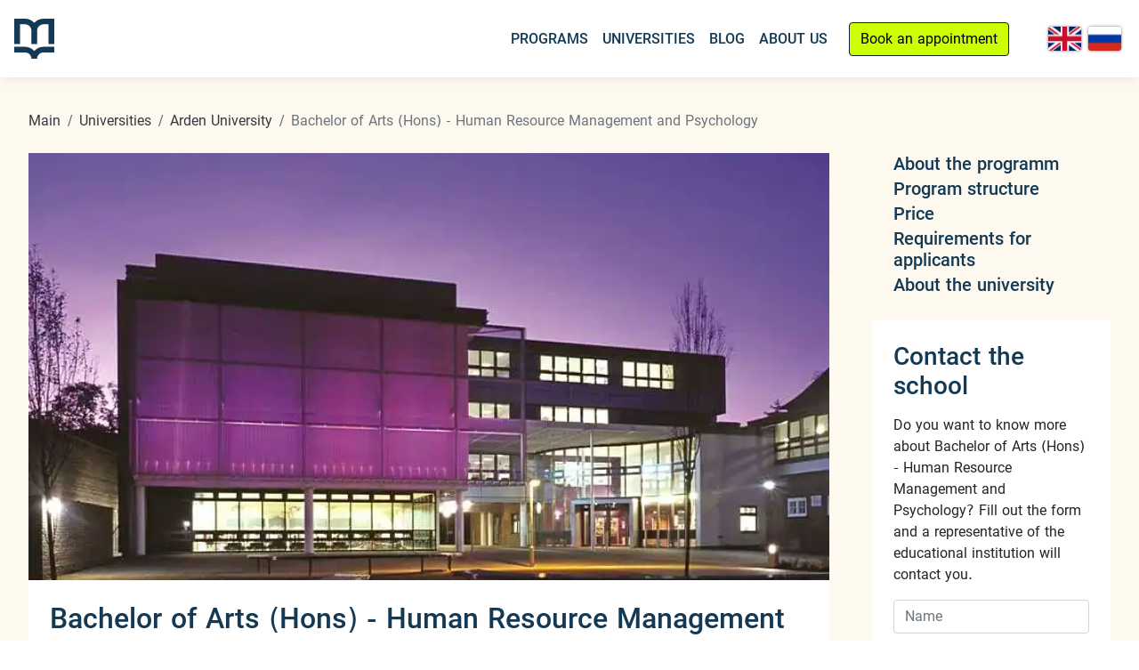

--- FILE ---
content_type: text/html; charset=UTF-8
request_url: https://edumapple.com/en/universities/arden-university/bachelor-human-resource-management-psychology
body_size: 47017
content:

<!DOCTYPE html> 
<html lang="en" data-di="927">
    <head>
        <meta charset="utf-8">
        <meta http-equiv="X-UA-Compatible" content="IE=edge">
        <title>Bachelor of Arts (Hons) - Human Resource Management and Psychology</title>
        
        <meta name="viewport" content="width=device-width, initial-scale=1">
        <meta name="description" content="Study Bachelor of Arts (Hons) - Human Resource Management and Psychology, Arden University, London, Birmingham, Manchester, Berlin, United Kingdom, Germany. Admission for international students. Apply now. Get advice of admission counselor">
        <meta name="keywords" content="Study, bachelor, human resource management and psychology, arden university, london, birmingham, manchester, berlin, united kingdom, germany, fees, application, admission">
        <meta name="robots" content="index, follow">
                
        <meta property="og:type" content="article">
        <meta property="og:title" content="Bachelor of Arts (Hons) - Human Resource Management and Psychology">
        <meta property="og:description" content="Study Bachelor of Arts (Hons) - Human Resource Management and Psychology, Arden University, London, Birmingham, Manchester, Berlin, United Kingdom, Germany. Admission for international students. Apply now. Get advice of admission counselor">
        <meta property="og:url" content="https://edumapple.com/en/universities/arden-university/bachelor-human-resource-management-psychology">
        <meta property="og:site_name" content="Edumapple">
        <meta property="og:image" content="https://edumapple.com/Arden-university/Arden-university-001.JPG">
        <meta property="og:image:secure_url" content="https://edumapple.com/logo-edumapple.jpg">
    
        <meta name="twitter:card" content="summary">
        <meta name="twitter:title" content="Bachelor of Arts (Hons) - Human Resource Management and Psychology">
        <meta name="twitter:description" content="Study Bachelor of Arts (Hons) - Human Resource Management and Psychology, Arden University, London, Birmingham, Manchester, Berlin, United Kingdom, Germany. Admission for international students. Apply now. Get advice of admission counselor">
        <meta name="twitter:image" content="https://edumapple.com/logo-edumapple.jpg">
        <meta name="twitter:url" content="https://edumapple.com/en/universities/arden-university/bachelor-human-resource-management-psychology">
        
        
            <style>:root { --bs-blue:#133954;--bs-indigo:#6610f2;--bs-purple:#6f42c1;--bs-pink:#d63384;--bs-red:#dc3545;--bs-orange:#fd7e14;--bs-yellow:#ffc107;--bs-green:#cf0;--bs-teal:#20c997;--bs-cyan:#0dcaf0;--bs-black:#000;--bs-white:#fff;--bs-gold:#caa887;--bs-gold:#caa887;--bs-gray:#6c757d;--bs-gray-dark:#343a40;--bs-gray-100:#f8f9fa;--bs-gray-200:#e9ecef;--bs-gray-300:#dee2e6;--bs-gray-400:#ced4da;--bs-gray-500:#adb5bd;--bs-gray-600:#6c757d;--bs-gray-700:#495057;--bs-gray-800:#343a40;--bs-gray-900:#212529;--bs-primary:#133954;--bs-secondary:#adb5bd;--bs-success:#cf0;--bs-info:#0dcaf0;--bs-warning:#caa887;--bs-danger:#dc3545;--bs-light:#f8f9fa;--bs-dark:#212529;--bs-primary-rgb:19,57,84;--bs-secondary-rgb:173,181,189;--bs-success-rgb:204,255,0;--bs-info-rgb:13,202,240;--bs-warning-rgb:202,168,135;--bs-danger-rgb:220,53,69;--bs-light-rgb:248,249,250;--bs-dark-rgb:33,37,41;--bs-gold-rgb:202,168,135;--bs-white-rgb:255,255,255;--bs-black-rgb:0,0,0;--bs-body-color-rgb:33,37,41;--bs-body-bg-rgb:255,255,255;--bs-font-sans-serif:"Roboto",system-ui,-apple-system,"Segoe UI","Helvetica Neue","Noto Sans","Liberation Sans",Arial,sans-serif,"Apple Color Emoji","Segoe UI Emoji","Segoe UI Symbol","Noto Color Emoji";--bs-font-monospace:SFMono-Regular,Menlo,Monaco,Consolas,"Liberation Mono","Courier New",monospace;--bs-gradient:linear-gradient(180deg,rgba(255,255,255,.15),rgba(255,255,255,0));--bs-body-font-family:var(--bs-font-sans-serif);--bs-body-font-size:1rem;--bs-body-font-weight:400;--bs-body-line-height:1.5;--bs-body-color:#212529;--bs-body-bg:#fff;--bs-border-width:1px;--bs-border-style:solid;--bs-border-color:#ced4da;--bs-border-color-translucent:rgba(0,0,0,.175);--bs-border-radius:.25rem;--bs-border-radius-sm:.25rem;--bs-border-radius-lg:.25rem;--bs-border-radius-xl:1rem;--bs-border-radius-2xl:2rem;--bs-border-radius-pill:50rem;--bs-link-color:#212529;--bs-link-hover-color:#1a1e21;--bs-code-color:#d63384;--bs-highlight-bg:#fff3cd;}*,*::before,*::after { box-sizing:border-box;}@media (prefers-reduced-motion:no-preference) { :root {  scroll-behavior:smooth;}}body { margin:0;font-family:var(--bs-body-font-family);font-size:var(--bs-body-font-size);font-weight:var(--bs-body-font-weight);line-height:var(--bs-body-line-height);color:var(--bs-body-color);text-align:var(--bs-body-text-align);background-color:var(--bs-body-bg);-webkit-text-size-adjust:100%;-webkit-tap-highlight-color:rgba(0,0,0,0);}hr { margin:1rem 0;color:inherit;border:0;border-top:1px solid;opacity:.25;}h1,.h1,h2,.h2,h3,.h3,h4,.h4,.uni_cont h2,.uni_cont .h2,h5,.h5,.main_blog h3,.main_blog .h3,.blog_cont h3,.blog_cont .h3,h6,.h6 { margin-top:0;margin-bottom:.5rem;font-weight:500;line-height:1.2;color:var(--bs-heading-color);}h1,.h1 { font-size:calc(1.325rem + .9vw);}@media (min-width:1200px) { h1,.h1 {  font-size:2rem;}}h2,.h2 { font-size:calc(1.325rem + .9vw);}@media (min-width:1200px) { h2,.h2 {  font-size:2rem;}}h3,.h3 { font-size:calc(1.3rem + .6vw);}@media (min-width:1200px) { h3,.h3 {  font-size:1.75rem;}}h4,.h4,.uni_cont h2,.uni_cont .h2 { font-size:calc(1.275rem + .3vw);}@media (min-width:1200px) { h4,.h4,.uni_cont h2,.uni_cont .h2 {  font-size:1.5rem;}}h5,.h5,.main_blog h3,.main_blog .h3,.blog_cont h3,.blog_cont .h3 { font-size:1.25rem;}h6,.h6 { font-size:1rem;}p { margin-top:0;margin-bottom:1rem;}abbr[title] { text-decoration:underline dotted;cursor:help;text-decoration-skip-ink:none;}address { margin-bottom:1rem;font-style:normal;line-height:inherit;}ol,ul { padding-left:2rem;}ol,ul,dl { margin-top:0;margin-bottom:1rem;}ol ol,ul ul,ol ul,ul ol { margin-bottom:0;}dt { font-weight:700;}dd { margin-bottom:.5rem;margin-left:0;}blockquote { margin:0 0 1rem;}b,strong { font-weight:bolder;}small,.small { font-size:.875em;}mark,.mark { padding:.1875em;background-color:var(--bs-highlight-bg);}sub,sup { position:relative;font-size:.75em;line-height:0;vertical-align:baseline;}sub { bottom:-.25em;}sup { top:-.5em;}a { color:var(--bs-link-color);text-decoration:underline;}a:hover { color:var(--bs-link-hover-color);}a:not([href]):not([class]),a:not([href]):not([class]):hover { color:inherit;text-decoration:none;}pre,code,kbd,samp { font-family:var(--bs-font-monospace);font-size:1em;}pre { display:block;margin-top:0;margin-bottom:1rem;overflow:auto;font-size:.875em;}pre code { font-size:inherit;color:inherit;-ms-word-break:normal;word-break:normal;}code { font-size:.875em;color:var(--bs-code-color);word-wrap:break-word;}a > code { color:inherit;}kbd { padding:.1875rem .375rem;font-size:.875em;color:var(--bs-body-bg);background-color:var(--bs-body-color);border-radius:.25rem;}kbd kbd { padding:0;font-size:1em;}figure { margin:0 0 1rem;}img,svg { vertical-align:middle;}table { caption-side:bottom;border-collapse:collapse;}caption { padding-top:.5rem;padding-bottom:.5rem;color:rgba(var(--bs-body-color-rgb),.75);text-align:left;}th { text-align:inherit;text-align:-webkit-match-parent;}thead,tbody,tfoot,tr,td,th { border-color:inherit;border-style:solid;border-width:0;}label { display:inline-block;}button { border-radius:0;}button:focus:not(:focus-visible) { outline:0;}input,button,select,optgroup,textarea { margin:0;font-family:inherit;font-size:inherit;line-height:inherit;}button,select { text-transform:none;}[role="button"] { cursor:pointer;}select { word-wrap:normal;}select:disabled { opacity:1;}[list]:not([type="date"]):not([type="datetime-local"]):not([type="month"]):not([type="week"]):not([type="time"])::-webkit-calendar-picker-indicator { display:none ;}button,[type="button"],[type="reset"],[type="submit"] { -webkit-appearance:button;}button:not(:disabled),[type="button"]:not(:disabled),[type="reset"]:not(:disabled),[type="submit"]:not(:disabled) { cursor:pointer;}::-moz-focus-inner { padding:0;border-style:none;}textarea { resize:vertical;}fieldset { min-width:0;padding:0;margin:0;border:0;}legend { float:left;width:100%;padding:0;margin-bottom:.5rem;font-size:calc(1.275rem + .3vw);line-height:inherit;}@media (min-width:1200px) { legend {  font-size:1.5rem;}}legend + * { clear:left;}::-webkit-datetime-edit-fields-wrapper,::-webkit-datetime-edit-text,::-webkit-datetime-edit-minute,::-webkit-datetime-edit-hour-field,::-webkit-datetime-edit-day-field,::-webkit-datetime-edit-month-field,::-webkit-datetime-edit-year-field { padding:0;}::-webkit-inner-spin-button { height:auto;}[type="search"] { outline-offset:-2px;-webkit-appearance:textfield;}::-webkit-search-decoration { -webkit-appearance:none;}::-webkit-color-swatch-wrapper { padding:0;}::-webkit-file-upload-button { font:inherit;-webkit-appearance:button;}::file-selector-button { font:inherit;-webkit-appearance:button;}output { display:inline-block;}iframe { border:0;}summary { display:list-item;cursor:pointer;}progress { vertical-align:baseline;}[hidden] { display:none ;}.lead { font-size:1.25rem;font-weight:300;}.display-1 { font-size:calc(1.625rem + 4.5vw);font-weight:300;line-height:1.2;}@media (min-width:1200px) { .display-1 {  font-size:5rem;}}.display-2 { font-size:calc(1.575rem + 3.9vw);font-weight:300;line-height:1.2;}@media (min-width:1200px) { .display-2 {  font-size:4.5rem;}}.display-3 { font-size:calc(1.525rem + 3.3vw);font-weight:300;line-height:1.2;}@media (min-width:1200px) { .display-3 {  font-size:4rem;}}.display-4 { font-size:calc(1.475rem + 2.7vw);font-weight:300;line-height:1.2;}@media (min-width:1200px) { .display-4 {  font-size:3.5rem;}}.display-5 { font-size:calc(1.425rem + 2.1vw);font-weight:300;line-height:1.2;}@media (min-width:1200px) { .display-5 {  font-size:3rem;}}.display-6 { font-size:calc(1.375rem + 1.5vw);font-weight:300;line-height:1.2;}@media (min-width:1200px) { .display-6 {  font-size:2.5rem;}}.display-7 { font-size:calc(1.425rem + 2.1vw);font-weight:300;line-height:1.2;}@media (min-width:1200px) { .display-7 {  font-size:3rem;}}.list-unstyled,.footer_links ul { padding-left:0;list-style:none;}.list-inline { padding-left:0;list-style:none;}.list-inline-item { display:inline-block;}.list-inline-item:not(:last-child) { margin-right:.5rem;}.initialism { font-size:.875em;text-transform:uppercase;}.blockquote { margin-bottom:1rem;font-size:1.25rem;}.blockquote > :last-child { margin-bottom:0;}.blockquote-footer { margin-top:-1rem;margin-bottom:1rem;font-size:.875em;color:#6c757d;}.blockquote-footer::before { content:"— ";}.img-fluid,.uni_cont img,.blog_content img { max-width:100%;height:auto;}.img-thumbnail { padding:.25rem;background-color:#fff;border:1px solid var(--bs-border-color);border-radius:.25rem;max-width:100%;height:auto;}.figure { display:inline-block;}.figure-img { margin-bottom:.5rem;line-height:1;}.figure-caption { font-size:.875em;color:#6c757d;}.container,.container-fluid,.container-sm,.container-md,.container-lg,.container-xl,.container-xxl { --bs-gutter-x:2rem;--bs-gutter-y:0;width:100%;padding-right:calc(var(--bs-gutter-x) * .5);padding-left:calc(var(--bs-gutter-x) * .5);margin-right:auto;margin-left:auto;}@media (min-width:576px) { .container,.container-sm {  max-width:540px;}}@media (min-width:768px) { .container,.container-sm,.container-md {  max-width:720px;}}@media (min-width:992px) { .container,.container-sm,.container-md,.container-lg {  max-width:960px;}}@media (min-width:1200px) { .container,.container-sm,.container-md,.container-lg,.container-xl {  max-width:1140px;}}@media (min-width:1400px) { .container,.container-sm,.container-md,.container-lg,.container-xl,.container-xxl {  max-width:1320px;}}.row { --bs-gutter-x:1.5rem;--bs-gutter-y:0;display:-ms-flexbox;display:-webkit-flex;display:flex;-ms-flex-wrap:wrap;flex-wrap:wrap;margin-top:calc(-1 * var(--bs-gutter-y));margin-right:calc(-.5 * var(--bs-gutter-x));margin-left:calc(-.5 * var(--bs-gutter-x));}.row > * { -ms-flex-negative:0;flex-shrink:0;width:100%;max-width:100%;padding-right:calc(var(--bs-gutter-x) * .5);padding-left:calc(var(--bs-gutter-x) * .5);margin-top:var(--bs-gutter-y);}.col { -ms-flex:1 0 0%;flex:1 0 0%;}.row-cols-auto > * { -ms-flex:0 0 auto;flex:0 0 auto;width:auto;}.row-cols-1 > * { -ms-flex:0 0 auto;flex:0 0 auto;width:100%;}.row-cols-2 > * { -ms-flex:0 0 auto;flex:0 0 auto;width:50%;}.row-cols-3 > * { -ms-flex:0 0 auto;flex:0 0 auto;width:33.3333333333%;}.row-cols-4 > * { -ms-flex:0 0 auto;flex:0 0 auto;width:25%;}.row-cols-5 > * { -ms-flex:0 0 auto;flex:0 0 auto;width:20%;}.row-cols-6 > * { -ms-flex:0 0 auto;flex:0 0 auto;width:16.6666666667%;}.col-auto { -ms-flex:0 0 auto;flex:0 0 auto;width:auto;}.col-1 { -ms-flex:0 0 auto;flex:0 0 auto;width:8.33333333%;}.col-2 { -ms-flex:0 0 auto;flex:0 0 auto;width:16.66666667%;}.col-3 { -ms-flex:0 0 auto;flex:0 0 auto;width:25%;}.col-4 { -ms-flex:0 0 auto;flex:0 0 auto;width:33.33333333%;}.col-5 { -ms-flex:0 0 auto;flex:0 0 auto;width:41.66666667%;}.col-6 { -ms-flex:0 0 auto;flex:0 0 auto;width:50%;}.col-7 { -ms-flex:0 0 auto;flex:0 0 auto;width:58.33333333%;}.col-8 { -ms-flex:0 0 auto;flex:0 0 auto;width:66.66666667%;}.col-9 { -ms-flex:0 0 auto;flex:0 0 auto;width:75%;}.col-10 { -ms-flex:0 0 auto;flex:0 0 auto;width:83.33333333%;}.col-11 { -ms-flex:0 0 auto;flex:0 0 auto;width:91.66666667%;}.col-12 { -ms-flex:0 0 auto;flex:0 0 auto;width:100%;}.offset-1 { margin-left:8.33333333%;}.offset-2 { margin-left:16.66666667%;}.offset-3 { margin-left:25%;}.offset-4 { margin-left:33.33333333%;}.offset-5 { margin-left:41.66666667%;}.offset-6 { margin-left:50%;}.offset-7 { margin-left:58.33333333%;}.offset-8 { margin-left:66.66666667%;}.offset-9 { margin-left:75%;}.offset-10 { margin-left:83.33333333%;}.offset-11 { margin-left:91.66666667%;}.g-0,.gx-0 { --bs-gutter-x:0;}.g-0,.gy-0 { --bs-gutter-y:0;}.g-1,.gx-1 { --bs-gutter-x:.25rem;}.g-1,.gy-1 { --bs-gutter-y:.25rem;}.g-2,.gx-2 { --bs-gutter-x:.5rem;}.g-2,.gy-2 { --bs-gutter-y:.5rem;}.g-3,.gx-3 { --bs-gutter-x:1rem;}.g-3,.gy-3 { --bs-gutter-y:1rem;}.g-4,.gx-4 { --bs-gutter-x:1.5rem;}.g-4,.gy-4 { --bs-gutter-y:1.5rem;}.g-5,.gx-5 { --bs-gutter-x:3rem;}.g-5,.gy-5 { --bs-gutter-y:3rem;}.g-6,.gx-6 { --bs-gutter-x:3.5rem;}.g-6,.gy-6 { --bs-gutter-y:3.5rem;}.g-7,.gx-7 { --bs-gutter-x:4rem;}.g-7,.gy-7 { --bs-gutter-y:4rem;}.g-8,.gx-8 { --bs-gutter-x:5rem;}.g-8,.gy-8 { --bs-gutter-y:5rem;}.g-9,.gx-9 { --bs-gutter-x:6rem;}.g-9,.gy-9 { --bs-gutter-y:6rem;}@media (min-width:576px) { .col-sm {  -ms-flex:1 0 0%; flex:1 0 0%;} .row-cols-sm-auto > * {  -ms-flex:0 0 auto; flex:0 0 auto; width:auto;} .row-cols-sm-1 > * {  -ms-flex:0 0 auto; flex:0 0 auto; width:100%;} .row-cols-sm-2 > * {  -ms-flex:0 0 auto; flex:0 0 auto; width:50%;} .row-cols-sm-3 > * {  -ms-flex:0 0 auto; flex:0 0 auto; width:33.3333333333%;} .row-cols-sm-4 > * {  -ms-flex:0 0 auto; flex:0 0 auto; width:25%;} .row-cols-sm-5 > * {  -ms-flex:0 0 auto; flex:0 0 auto; width:20%;} .row-cols-sm-6 > * {  -ms-flex:0 0 auto; flex:0 0 auto; width:16.6666666667%;} .col-sm-auto {  -ms-flex:0 0 auto; flex:0 0 auto; width:auto;} .col-sm-1 {  -ms-flex:0 0 auto; flex:0 0 auto; width:8.33333333%;} .col-sm-2 {  -ms-flex:0 0 auto; flex:0 0 auto; width:16.66666667%;} .col-sm-3 {  -ms-flex:0 0 auto; flex:0 0 auto; width:25%;} .col-sm-4 {  -ms-flex:0 0 auto; flex:0 0 auto; width:33.33333333%;} .col-sm-5 {  -ms-flex:0 0 auto; flex:0 0 auto; width:41.66666667%;} .col-sm-6 {  -ms-flex:0 0 auto; flex:0 0 auto; width:50%;} .col-sm-7 {  -ms-flex:0 0 auto; flex:0 0 auto; width:58.33333333%;} .col-sm-8 {  -ms-flex:0 0 auto; flex:0 0 auto; width:66.66666667%;} .col-sm-9 {  -ms-flex:0 0 auto; flex:0 0 auto; width:75%;} .col-sm-10 {  -ms-flex:0 0 auto; flex:0 0 auto; width:83.33333333%;} .col-sm-11 {  -ms-flex:0 0 auto; flex:0 0 auto; width:91.66666667%;} .col-sm-12 {  -ms-flex:0 0 auto; flex:0 0 auto; width:100%;} .offset-sm-0 {  margin-left:0;} .offset-sm-1 {  margin-left:8.33333333%;} .offset-sm-2 {  margin-left:16.66666667%;} .offset-sm-3 {  margin-left:25%;} .offset-sm-4 {  margin-left:33.33333333%;} .offset-sm-5 {  margin-left:41.66666667%;} .offset-sm-6 {  margin-left:50%;} .offset-sm-7 {  margin-left:58.33333333%;} .offset-sm-8 {  margin-left:66.66666667%;} .offset-sm-9 {  margin-left:75%;} .offset-sm-10 {  margin-left:83.33333333%;} .offset-sm-11 {  margin-left:91.66666667%;} .g-sm-0,.gx-sm-0 {  --bs-gutter-x:0;} .g-sm-0,.gy-sm-0 {  --bs-gutter-y:0;} .g-sm-1,.gx-sm-1 {  --bs-gutter-x:.25rem;} .g-sm-1,.gy-sm-1 {  --bs-gutter-y:.25rem;} .g-sm-2,.gx-sm-2 {  --bs-gutter-x:.5rem;} .g-sm-2,.gy-sm-2 {  --bs-gutter-y:.5rem;} .g-sm-3,.gx-sm-3 {  --bs-gutter-x:1rem;} .g-sm-3,.gy-sm-3 {  --bs-gutter-y:1rem;} .g-sm-4,.gx-sm-4 {  --bs-gutter-x:1.5rem;} .g-sm-4,.gy-sm-4 {  --bs-gutter-y:1.5rem;} .g-sm-5,.gx-sm-5 {  --bs-gutter-x:3rem;} .g-sm-5,.gy-sm-5 {  --bs-gutter-y:3rem;} .g-sm-6,.gx-sm-6 {  --bs-gutter-x:3.5rem;} .g-sm-6,.gy-sm-6 {  --bs-gutter-y:3.5rem;} .g-sm-7,.gx-sm-7 {  --bs-gutter-x:4rem;} .g-sm-7,.gy-sm-7 {  --bs-gutter-y:4rem;} .g-sm-8,.gx-sm-8 {  --bs-gutter-x:5rem;} .g-sm-8,.gy-sm-8 {  --bs-gutter-y:5rem;} .g-sm-9,.gx-sm-9 {  --bs-gutter-x:6rem;} .g-sm-9,.gy-sm-9 {  --bs-gutter-y:6rem;}}@media (min-width:768px) { .col-md {  -ms-flex:1 0 0%; flex:1 0 0%;} .row-cols-md-auto > * {  -ms-flex:0 0 auto; flex:0 0 auto; width:auto;} .row-cols-md-1 > * {  -ms-flex:0 0 auto; flex:0 0 auto; width:100%;} .row-cols-md-2 > * {  -ms-flex:0 0 auto; flex:0 0 auto; width:50%;} .row-cols-md-3 > * {  -ms-flex:0 0 auto; flex:0 0 auto; width:33.3333333333%;} .row-cols-md-4 > * {  -ms-flex:0 0 auto; flex:0 0 auto; width:25%;} .row-cols-md-5 > * {  -ms-flex:0 0 auto; flex:0 0 auto; width:20%;} .row-cols-md-6 > * {  -ms-flex:0 0 auto; flex:0 0 auto; width:16.6666666667%;} .col-md-auto {  -ms-flex:0 0 auto; flex:0 0 auto; width:auto;} .col-md-1 {  -ms-flex:0 0 auto; flex:0 0 auto; width:8.33333333%;} .col-md-2 {  -ms-flex:0 0 auto; flex:0 0 auto; width:16.66666667%;} .col-md-3 {  -ms-flex:0 0 auto; flex:0 0 auto; width:25%;} .col-md-4 {  -ms-flex:0 0 auto; flex:0 0 auto; width:33.33333333%;} .col-md-5 {  -ms-flex:0 0 auto; flex:0 0 auto; width:41.66666667%;} .col-md-6 {  -ms-flex:0 0 auto; flex:0 0 auto; width:50%;} .col-md-7 {  -ms-flex:0 0 auto; flex:0 0 auto; width:58.33333333%;} .col-md-8 {  -ms-flex:0 0 auto; flex:0 0 auto; width:66.66666667%;} .col-md-9 {  -ms-flex:0 0 auto; flex:0 0 auto; width:75%;} .col-md-10 {  -ms-flex:0 0 auto; flex:0 0 auto; width:83.33333333%;} .col-md-11 {  -ms-flex:0 0 auto; flex:0 0 auto; width:91.66666667%;} .col-md-12 {  -ms-flex:0 0 auto; flex:0 0 auto; width:100%;} .offset-md-0 {  margin-left:0;} .offset-md-1 {  margin-left:8.33333333%;} .offset-md-2 {  margin-left:16.66666667%;} .offset-md-3 {  margin-left:25%;} .offset-md-4 {  margin-left:33.33333333%;} .offset-md-5 {  margin-left:41.66666667%;} .offset-md-6 {  margin-left:50%;} .offset-md-7 {  margin-left:58.33333333%;} .offset-md-8 {  margin-left:66.66666667%;} .offset-md-9 {  margin-left:75%;} .offset-md-10 {  margin-left:83.33333333%;} .offset-md-11 {  margin-left:91.66666667%;} .g-md-0,.gx-md-0 {  --bs-gutter-x:0;} .g-md-0,.gy-md-0 {  --bs-gutter-y:0;} .g-md-1,.gx-md-1 {  --bs-gutter-x:.25rem;} .g-md-1,.gy-md-1 {  --bs-gutter-y:.25rem;} .g-md-2,.gx-md-2 {  --bs-gutter-x:.5rem;} .g-md-2,.gy-md-2 {  --bs-gutter-y:.5rem;} .g-md-3,.gx-md-3 {  --bs-gutter-x:1rem;} .g-md-3,.gy-md-3 {  --bs-gutter-y:1rem;} .g-md-4,.gx-md-4 {  --bs-gutter-x:1.5rem;} .g-md-4,.gy-md-4 {  --bs-gutter-y:1.5rem;} .g-md-5,.gx-md-5 {  --bs-gutter-x:3rem;} .g-md-5,.gy-md-5 {  --bs-gutter-y:3rem;} .g-md-6,.gx-md-6 {  --bs-gutter-x:3.5rem;} .g-md-6,.gy-md-6 {  --bs-gutter-y:3.5rem;} .g-md-7,.gx-md-7 {  --bs-gutter-x:4rem;} .g-md-7,.gy-md-7 {  --bs-gutter-y:4rem;} .g-md-8,.gx-md-8 {  --bs-gutter-x:5rem;} .g-md-8,.gy-md-8 {  --bs-gutter-y:5rem;} .g-md-9,.gx-md-9 {  --bs-gutter-x:6rem;} .g-md-9,.gy-md-9 {  --bs-gutter-y:6rem;}}@media (min-width:992px) { .col-lg {  -ms-flex:1 0 0%; flex:1 0 0%;} .row-cols-lg-auto > * {  -ms-flex:0 0 auto; flex:0 0 auto; width:auto;} .row-cols-lg-1 > * {  -ms-flex:0 0 auto; flex:0 0 auto; width:100%;} .row-cols-lg-2 > * {  -ms-flex:0 0 auto; flex:0 0 auto; width:50%;} .row-cols-lg-3 > * {  -ms-flex:0 0 auto; flex:0 0 auto; width:33.3333333333%;} .row-cols-lg-4 > * {  -ms-flex:0 0 auto; flex:0 0 auto; width:25%;} .row-cols-lg-5 > * {  -ms-flex:0 0 auto; flex:0 0 auto; width:20%;} .row-cols-lg-6 > * {  -ms-flex:0 0 auto; flex:0 0 auto; width:16.6666666667%;} .col-lg-auto {  -ms-flex:0 0 auto; flex:0 0 auto; width:auto;} .col-lg-1 {  -ms-flex:0 0 auto; flex:0 0 auto; width:8.33333333%;} .col-lg-2 {  -ms-flex:0 0 auto; flex:0 0 auto; width:16.66666667%;} .col-lg-3 {  -ms-flex:0 0 auto; flex:0 0 auto; width:25%;} .col-lg-4 {  -ms-flex:0 0 auto; flex:0 0 auto; width:33.33333333%;} .col-lg-5 {  -ms-flex:0 0 auto; flex:0 0 auto; width:41.66666667%;} .col-lg-6 {  -ms-flex:0 0 auto; flex:0 0 auto; width:50%;} .col-lg-7 {  -ms-flex:0 0 auto; flex:0 0 auto; width:58.33333333%;} .col-lg-8 {  -ms-flex:0 0 auto; flex:0 0 auto; width:66.66666667%;} .col-lg-9 {  -ms-flex:0 0 auto; flex:0 0 auto; width:75%;} .col-lg-10 {  -ms-flex:0 0 auto; flex:0 0 auto; width:83.33333333%;} .col-lg-11 {  -ms-flex:0 0 auto; flex:0 0 auto; width:91.66666667%;} .col-lg-12 {  -ms-flex:0 0 auto; flex:0 0 auto; width:100%;} .offset-lg-0 {  margin-left:0;} .offset-lg-1 {  margin-left:8.33333333%;} .offset-lg-2 {  margin-left:16.66666667%;} .offset-lg-3 {  margin-left:25%;} .offset-lg-4 {  margin-left:33.33333333%;} .offset-lg-5 {  margin-left:41.66666667%;} .offset-lg-6 {  margin-left:50%;} .offset-lg-7 {  margin-left:58.33333333%;} .offset-lg-8 {  margin-left:66.66666667%;} .offset-lg-9 {  margin-left:75%;} .offset-lg-10 {  margin-left:83.33333333%;} .offset-lg-11 {  margin-left:91.66666667%;} .g-lg-0,.gx-lg-0 {  --bs-gutter-x:0;} .g-lg-0,.gy-lg-0 {  --bs-gutter-y:0;} .g-lg-1,.gx-lg-1 {  --bs-gutter-x:.25rem;} .g-lg-1,.gy-lg-1 {  --bs-gutter-y:.25rem;} .g-lg-2,.gx-lg-2 {  --bs-gutter-x:.5rem;} .g-lg-2,.gy-lg-2 {  --bs-gutter-y:.5rem;} .g-lg-3,.gx-lg-3 {  --bs-gutter-x:1rem;} .g-lg-3,.gy-lg-3 {  --bs-gutter-y:1rem;} .g-lg-4,.gx-lg-4 {  --bs-gutter-x:1.5rem;} .g-lg-4,.gy-lg-4 {  --bs-gutter-y:1.5rem;} .g-lg-5,.gx-lg-5 {  --bs-gutter-x:3rem;} .g-lg-5,.gy-lg-5 {  --bs-gutter-y:3rem;} .g-lg-6,.gx-lg-6 {  --bs-gutter-x:3.5rem;} .g-lg-6,.gy-lg-6 {  --bs-gutter-y:3.5rem;} .g-lg-7,.gx-lg-7 {  --bs-gutter-x:4rem;} .g-lg-7,.gy-lg-7 {  --bs-gutter-y:4rem;} .g-lg-8,.gx-lg-8 {  --bs-gutter-x:5rem;} .g-lg-8,.gy-lg-8 {  --bs-gutter-y:5rem;} .g-lg-9,.gx-lg-9 {  --bs-gutter-x:6rem;} .g-lg-9,.gy-lg-9 {  --bs-gutter-y:6rem;}}@media (min-width:1200px) { .col-xl {  -ms-flex:1 0 0%; flex:1 0 0%;} .row-cols-xl-auto > * {  -ms-flex:0 0 auto; flex:0 0 auto; width:auto;} .row-cols-xl-1 > * {  -ms-flex:0 0 auto; flex:0 0 auto; width:100%;} .row-cols-xl-2 > * {  -ms-flex:0 0 auto; flex:0 0 auto; width:50%;} .row-cols-xl-3 > * {  -ms-flex:0 0 auto; flex:0 0 auto; width:33.3333333333%;} .row-cols-xl-4 > * {  -ms-flex:0 0 auto; flex:0 0 auto; width:25%;} .row-cols-xl-5 > * {  -ms-flex:0 0 auto; flex:0 0 auto; width:20%;} .row-cols-xl-6 > * {  -ms-flex:0 0 auto; flex:0 0 auto; width:16.6666666667%;} .col-xl-auto {  -ms-flex:0 0 auto; flex:0 0 auto; width:auto;} .col-xl-1 {  -ms-flex:0 0 auto; flex:0 0 auto; width:8.33333333%;} .col-xl-2 {  -ms-flex:0 0 auto; flex:0 0 auto; width:16.66666667%;} .col-xl-3 {  -ms-flex:0 0 auto; flex:0 0 auto; width:25%;} .col-xl-4 {  -ms-flex:0 0 auto; flex:0 0 auto; width:33.33333333%;} .col-xl-5 {  -ms-flex:0 0 auto; flex:0 0 auto; width:41.66666667%;} .col-xl-6 {  -ms-flex:0 0 auto; flex:0 0 auto; width:50%;} .col-xl-7 {  -ms-flex:0 0 auto; flex:0 0 auto; width:58.33333333%;} .col-xl-8 {  -ms-flex:0 0 auto; flex:0 0 auto; width:66.66666667%;} .col-xl-9 {  -ms-flex:0 0 auto; flex:0 0 auto; width:75%;} .col-xl-10 {  -ms-flex:0 0 auto; flex:0 0 auto; width:83.33333333%;} .col-xl-11 {  -ms-flex:0 0 auto; flex:0 0 auto; width:91.66666667%;} .col-xl-12 {  -ms-flex:0 0 auto; flex:0 0 auto; width:100%;} .offset-xl-0 {  margin-left:0;} .offset-xl-1 {  margin-left:8.33333333%;} .offset-xl-2 {  margin-left:16.66666667%;} .offset-xl-3 {  margin-left:25%;} .offset-xl-4 {  margin-left:33.33333333%;} .offset-xl-5 {  margin-left:41.66666667%;} .offset-xl-6 {  margin-left:50%;} .offset-xl-7 {  margin-left:58.33333333%;} .offset-xl-8 {  margin-left:66.66666667%;} .offset-xl-9 {  margin-left:75%;} .offset-xl-10 {  margin-left:83.33333333%;} .offset-xl-11 {  margin-left:91.66666667%;} .g-xl-0,.gx-xl-0 {  --bs-gutter-x:0;} .g-xl-0,.gy-xl-0 {  --bs-gutter-y:0;} .g-xl-1,.gx-xl-1 {  --bs-gutter-x:.25rem;} .g-xl-1,.gy-xl-1 {  --bs-gutter-y:.25rem;} .g-xl-2,.gx-xl-2 {  --bs-gutter-x:.5rem;} .g-xl-2,.gy-xl-2 {  --bs-gutter-y:.5rem;} .g-xl-3,.gx-xl-3 {  --bs-gutter-x:1rem;} .g-xl-3,.gy-xl-3 {  --bs-gutter-y:1rem;} .g-xl-4,.gx-xl-4 {  --bs-gutter-x:1.5rem;} .g-xl-4,.gy-xl-4 {  --bs-gutter-y:1.5rem;} .g-xl-5,.gx-xl-5 {  --bs-gutter-x:3rem;} .g-xl-5,.gy-xl-5 {  --bs-gutter-y:3rem;} .g-xl-6,.gx-xl-6 {  --bs-gutter-x:3.5rem;} .g-xl-6,.gy-xl-6 {  --bs-gutter-y:3.5rem;} .g-xl-7,.gx-xl-7 {  --bs-gutter-x:4rem;} .g-xl-7,.gy-xl-7 {  --bs-gutter-y:4rem;} .g-xl-8,.gx-xl-8 {  --bs-gutter-x:5rem;} .g-xl-8,.gy-xl-8 {  --bs-gutter-y:5rem;} .g-xl-9,.gx-xl-9 {  --bs-gutter-x:6rem;} .g-xl-9,.gy-xl-9 {  --bs-gutter-y:6rem;}}@media (min-width:1400px) { .col-xxl {  -ms-flex:1 0 0%; flex:1 0 0%;} .row-cols-xxl-auto > * {  -ms-flex:0 0 auto; flex:0 0 auto; width:auto;} .row-cols-xxl-1 > * {  -ms-flex:0 0 auto; flex:0 0 auto; width:100%;} .row-cols-xxl-2 > * {  -ms-flex:0 0 auto; flex:0 0 auto; width:50%;} .row-cols-xxl-3 > * {  -ms-flex:0 0 auto; flex:0 0 auto; width:33.3333333333%;} .row-cols-xxl-4 > * {  -ms-flex:0 0 auto; flex:0 0 auto; width:25%;} .row-cols-xxl-5 > * {  -ms-flex:0 0 auto; flex:0 0 auto; width:20%;} .row-cols-xxl-6 > * {  -ms-flex:0 0 auto; flex:0 0 auto; width:16.6666666667%;} .col-xxl-auto {  -ms-flex:0 0 auto; flex:0 0 auto; width:auto;} .col-xxl-1 {  -ms-flex:0 0 auto; flex:0 0 auto; width:8.33333333%;} .col-xxl-2 {  -ms-flex:0 0 auto; flex:0 0 auto; width:16.66666667%;} .col-xxl-3 {  -ms-flex:0 0 auto; flex:0 0 auto; width:25%;} .col-xxl-4 {  -ms-flex:0 0 auto; flex:0 0 auto; width:33.33333333%;} .col-xxl-5 {  -ms-flex:0 0 auto; flex:0 0 auto; width:41.66666667%;} .col-xxl-6 {  -ms-flex:0 0 auto; flex:0 0 auto; width:50%;} .col-xxl-7 {  -ms-flex:0 0 auto; flex:0 0 auto; width:58.33333333%;} .col-xxl-8 {  -ms-flex:0 0 auto; flex:0 0 auto; width:66.66666667%;} .col-xxl-9 {  -ms-flex:0 0 auto; flex:0 0 auto; width:75%;} .col-xxl-10 {  -ms-flex:0 0 auto; flex:0 0 auto; width:83.33333333%;} .col-xxl-11 {  -ms-flex:0 0 auto; flex:0 0 auto; width:91.66666667%;} .col-xxl-12 {  -ms-flex:0 0 auto; flex:0 0 auto; width:100%;} .offset-xxl-0 {  margin-left:0;} .offset-xxl-1 {  margin-left:8.33333333%;} .offset-xxl-2 {  margin-left:16.66666667%;} .offset-xxl-3 {  margin-left:25%;} .offset-xxl-4 {  margin-left:33.33333333%;} .offset-xxl-5 {  margin-left:41.66666667%;} .offset-xxl-6 {  margin-left:50%;} .offset-xxl-7 {  margin-left:58.33333333%;} .offset-xxl-8 {  margin-left:66.66666667%;} .offset-xxl-9 {  margin-left:75%;} .offset-xxl-10 {  margin-left:83.33333333%;} .offset-xxl-11 {  margin-left:91.66666667%;} .g-xxl-0,.gx-xxl-0 {  --bs-gutter-x:0;} .g-xxl-0,.gy-xxl-0 {  --bs-gutter-y:0;} .g-xxl-1,.gx-xxl-1 {  --bs-gutter-x:.25rem;} .g-xxl-1,.gy-xxl-1 {  --bs-gutter-y:.25rem;} .g-xxl-2,.gx-xxl-2 {  --bs-gutter-x:.5rem;} .g-xxl-2,.gy-xxl-2 {  --bs-gutter-y:.5rem;} .g-xxl-3,.gx-xxl-3 {  --bs-gutter-x:1rem;} .g-xxl-3,.gy-xxl-3 {  --bs-gutter-y:1rem;} .g-xxl-4,.gx-xxl-4 {  --bs-gutter-x:1.5rem;} .g-xxl-4,.gy-xxl-4 {  --bs-gutter-y:1.5rem;} .g-xxl-5,.gx-xxl-5 {  --bs-gutter-x:3rem;} .g-xxl-5,.gy-xxl-5 {  --bs-gutter-y:3rem;} .g-xxl-6,.gx-xxl-6 {  --bs-gutter-x:3.5rem;} .g-xxl-6,.gy-xxl-6 {  --bs-gutter-y:3.5rem;} .g-xxl-7,.gx-xxl-7 {  --bs-gutter-x:4rem;} .g-xxl-7,.gy-xxl-7 {  --bs-gutter-y:4rem;} .g-xxl-8,.gx-xxl-8 {  --bs-gutter-x:5rem;} .g-xxl-8,.gy-xxl-8 {  --bs-gutter-y:5rem;} .g-xxl-9,.gx-xxl-9 {  --bs-gutter-x:6rem;} .g-xxl-9,.gy-xxl-9 {  --bs-gutter-y:6rem;}}.table { --bs-table-color:var(--bs-body-color);--bs-table-bg:transparent;--bs-table-border-color:var(--bs-border-color);--bs-table-accent-bg:transparent;--bs-table-striped-color:var(--bs-body-color);--bs-table-striped-bg:rgba(0,0,0,.05);--bs-table-active-color:var(--bs-body-color);--bs-table-active-bg:rgba(0,0,0,.1);--bs-table-hover-color:var(--bs-body-color);--bs-table-hover-bg:rgba(0,0,0,.075);width:100%;margin-bottom:1rem;color:var(--bs-table-color);vertical-align:top;border-color:var(--bs-table-border-color);}.table > :not(caption) > * > * { padding:.5rem .5rem;background-color:var(--bs-table-bg);border-bottom-width:1px;box-shadow:inset 0 0 0 9999px var(--bs-table-accent-bg);}.table > tbody { vertical-align:inherit;}.table > thead { vertical-align:bottom;}.table-group-divider {}.caption-top { caption-side:top;}.table-sm > :not(caption) > * > * { padding:.25rem .25rem;}.table-bordered > :not(caption) > * { border-width:1px 0;}.table-bordered > :not(caption) > * > * { border-width:0 1px;}.table-borderless > :not(caption) > * > * { border-bottom-width:0;}.table-borderless > :not(:first-child) { border-top-width:0;}.table-striped > tbody > tr:nth-of-type(odd) > * { --bs-table-accent-bg:var(--bs-table-striped-bg);color:var(--bs-table-striped-color);}.table-striped-columns > :not(caption) > tr > :nth-child(even) { --bs-table-accent-bg:var(--bs-table-striped-bg);color:var(--bs-table-striped-color);}.table-active { --bs-table-accent-bg:var(--bs-table-active-bg);color:var(--bs-table-active-color);}.table-hover > tbody > tr:hover > * { --bs-table-accent-bg:var(--bs-table-hover-bg);color:var(--bs-table-hover-color);}.table-primary { --bs-table-color:#000;--bs-table-bg:#d0d7dd;--bs-table-border-color:#bbc2c7;--bs-table-striped-bg:#c6ccd2;--bs-table-striped-color:#000;--bs-table-active-bg:#bbc2c7;--bs-table-active-color:#000;--bs-table-hover-bg:#c0c7cc;--bs-table-hover-color:#000;color:var(--bs-table-color);border-color:var(--bs-table-border-color);}.table-secondary { --bs-table-color:#000;--bs-table-bg:#eff0f2;--bs-table-border-color:#d7d8da;--bs-table-striped-bg:#e3e4e6;--bs-table-striped-color:#000;--bs-table-active-bg:#d7d8da;--bs-table-active-color:#000;--bs-table-hover-bg:#dddee0;--bs-table-hover-color:#000;color:var(--bs-table-color);border-color:var(--bs-table-border-color);}.table-success { --bs-table-color:#000;--bs-table-bg:#f5ffcc;--bs-table-border-color:#dde6b8;--bs-table-striped-bg:#e9f2c2;--bs-table-striped-color:#000;--bs-table-active-bg:#dde6b8;--bs-table-active-color:#000;--bs-table-hover-bg:#e3ecbd;--bs-table-hover-color:#000;color:var(--bs-table-color);border-color:var(--bs-table-border-color);}.table-info { --bs-table-color:#000;--bs-table-bg:#cff4fc;--bs-table-border-color:#badce3;--bs-table-striped-bg:#c5e8ef;--bs-table-striped-color:#000;--bs-table-active-bg:#badce3;--bs-table-active-color:#000;--bs-table-hover-bg:#bfe2e9;--bs-table-hover-color:#000;color:var(--bs-table-color);border-color:var(--bs-table-border-color);}.table-warning { --bs-table-color:#000;--bs-table-bg:#f4eee7;--bs-table-border-color:#dcd6d0;--bs-table-striped-bg:#e8e2db;--bs-table-striped-color:#000;--bs-table-active-bg:#dcd6d0;--bs-table-active-color:#000;--bs-table-hover-bg:#e2dcd6;--bs-table-hover-color:#000;color:var(--bs-table-color);border-color:var(--bs-table-border-color);}.table-danger { --bs-table-color:#000;--bs-table-bg:#f8d7da;--bs-table-border-color:#dfc2c4;--bs-table-striped-bg:#eccccf;--bs-table-striped-color:#000;--bs-table-active-bg:#dfc2c4;--bs-table-active-color:#000;--bs-table-hover-bg:#e5c7ca;--bs-table-hover-color:#000;color:var(--bs-table-color);border-color:var(--bs-table-border-color);}.table-light { --bs-table-color:#000;--bs-table-bg:#f8f9fa;--bs-table-border-color:#dfe0e1;--bs-table-striped-bg:#ecedee;--bs-table-striped-color:#000;--bs-table-active-bg:#dfe0e1;--bs-table-active-color:#000;--bs-table-hover-bg:#e5e6e7;--bs-table-hover-color:#000;color:var(--bs-table-color);border-color:var(--bs-table-border-color);}.table-dark { --bs-table-color:#fff;--bs-table-bg:#212529;--bs-table-border-color:#373b3e;--bs-table-striped-bg:#2c3034;--bs-table-striped-color:#fff;--bs-table-active-bg:#373b3e;--bs-table-active-color:#fff;--bs-table-hover-bg:#323539;--bs-table-hover-color:#fff;color:var(--bs-table-color);border-color:var(--bs-table-border-color);}.table-responsive { overflow-x:auto;-webkit-overflow-scrolling:touch;}@media (max-width:575.98px) { .table-responsive-sm {  overflow-x:auto; -webkit-overflow-scrolling:touch;}}@media (max-width:767.98px) { .table-responsive-md {  overflow-x:auto; -webkit-overflow-scrolling:touch;}}@media (max-width:991.98px) { .table-responsive-lg {  overflow-x:auto; -webkit-overflow-scrolling:touch;}}@media (max-width:1199.98px) { .table-responsive-xl {  overflow-x:auto; -webkit-overflow-scrolling:touch;}}@media (max-width:1399.98px) { .table-responsive-xxl {  overflow-x:auto; -webkit-overflow-scrolling:touch;}}.form-label { margin-bottom:.5rem;}.col-form-label { padding-top:calc(.375rem + 1px);padding-bottom:calc(.375rem + 1px);margin-bottom:0;font-size:inherit;line-height:1.5;}.col-form-label-lg { padding-top:calc(.5rem + 1px);padding-bottom:calc(.5rem + 1px);font-size:1.25rem;}.col-form-label-sm { padding-top:calc(.25rem + 1px);padding-bottom:calc(.25rem + 1px);font-size:.875rem;}.form-text { margin-top:.25rem;font-size:.875em;color:rgba(var(--bs-body-color-rgb),.75);}.form-control { display:block;width:100%;padding:.375rem .75rem;font-size:1rem;font-weight:400;line-height:1.5;color:#212529;background-color:#fff;-webkit-background-clip:padding-box;background-clip:padding-box;border:1px solid #ced4da;-webkit-appearance:none;-moz-appearance:none;appearance:none;border-radius:.25rem;-webkit-transition:border-color .15s ease-in-out,box-shadow .15s ease-in-out;transition:border-color .15s ease-in-out,box-shadow .15s ease-in-out;}@media (prefers-reduced-motion:reduce) { .form-control {  -webkit-transition:none; transition:none;}}.form-control[type="file"] { overflow:hidden;}.form-control[type="file"]:not(:disabled):not([readonly]) { cursor:pointer;}.form-control:focus { color:#212529;background-color:#fff;border-color:#899caa;outline:0;box-shadow:0 0 0 .25rem rgba(19,57,84,.25);}.form-control::-webkit-date-and-time-value { height:1.5em;}.form-control::-ms-input-placeholder { color:#6c757d;opacity:1;}.form-control::-webkit-input-placeholder { color:#6c757d;opacity:1;}.form-control::-moz-placeholder { color:#6c757d;opacity:1;}.form-control::placeholder { color:#6c757d;opacity:1;}.form-control:disabled,.form-control[readonly] { background-color:#e9ecef;opacity:1;}.form-control::-webkit-file-upload-button { padding:.375rem .75rem;margin:-.375rem -.75rem;margin-inline-end:.75rem;color:#212529;background-color:#e9ecef;pointer-events:none;border-color:inherit;border-style:solid;border-width:0;border-inline-end-width:1px;border-radius:0;-webkit-transition:color .15s ease-in-out,background-color .15s ease-in-out,border-color .15s ease-in-out,box-shadow .15s ease-in-out;transition:color .15s ease-in-out,background-color .15s ease-in-out,border-color .15s ease-in-out,box-shadow .15s ease-in-out;}.form-control::file-selector-button { padding:.375rem .75rem;margin:-.375rem -.75rem;margin-inline-end:.75rem;color:#212529;background-color:#e9ecef;pointer-events:none;border-color:inherit;border-style:solid;border-width:0;border-inline-end-width:1px;border-radius:0;-webkit-transition:color .15s ease-in-out,background-color .15s ease-in-out,border-color .15s ease-in-out,box-shadow .15s ease-in-out;transition:color .15s ease-in-out,background-color .15s ease-in-out,border-color .15s ease-in-out,box-shadow .15s ease-in-out;}@media (prefers-reduced-motion:reduce) { .form-control::-webkit-file-upload-button {  -webkit-transition:none; transition:none;} .form-control::file-selector-button {  -webkit-transition:none; transition:none;}}.form-control:hover:not(:disabled):not([readonly])::-webkit-file-upload-button { background-color:#dde0e3;}.form-control:hover:not(:disabled):not([readonly])::file-selector-button { background-color:#dde0e3;}.form-control-plaintext { display:block;width:100%;padding:.375rem 0;margin-bottom:0;line-height:1.5;color:#212529;background-color:transparent;border:solid transparent;border-width:1px 0;}.form-control-plaintext.form-control-sm,.form-control-plaintext.form-control-lg { padding-right:0;padding-left:0;}.form-control-sm { min-height:calc(1.5em + .5rem + 2px);padding:.25rem .5rem;font-size:.875rem;border-radius:.25rem;}.form-control-sm::-webkit-file-upload-button { padding:.25rem .5rem;margin:-.25rem -.5rem;margin-inline-end:.5rem;}.form-control-sm::file-selector-button { padding:.25rem .5rem;margin:-.25rem -.5rem;margin-inline-end:.5rem;}.form-control-lg { min-height:calc(1.5em + 1rem + 2px);padding:.5rem 1rem;font-size:1.25rem;border-radius:.25rem;}.form-control-lg::-webkit-file-upload-button { padding:.5rem 1rem;margin:-.5rem -1rem;margin-inline-end:1rem;}.form-control-lg::file-selector-button { padding:.5rem 1rem;margin:-.5rem -1rem;margin-inline-end:1rem;}textarea.form-control { min-height:calc(1.5em + .75rem + 2px);}textarea.form-control-sm { min-height:calc(1.5em + .5rem + 2px);}textarea.form-control-lg { min-height:calc(1.5em + 1rem + 2px);}.form-control-color { width:3rem;height:auto;padding:.375rem;}.form-control-color:not(:disabled):not([readonly]) { cursor:pointer;}.form-control-color::-moz-color-swatch { height:1.5em;border-radius:.25rem;}.form-control-color::-webkit-color-swatch { height:1.5em;border-radius:.25rem;}.form-select { display:block;width:100%;padding:.375rem 2.25rem .375rem .75rem;-moz-padding-start:calc(.75rem - 3px);font-size:1rem;font-weight:400;line-height:1.5;color:#212529;background-color:#fff;background-image:url("data:image/svg+xml,%3csvg xmlns=\'http://www.w3.org/2000/svg\' viewBox=\'0 0 16 16\'%3e%3cpath fill=\'none\' stroke=\'%23343a40\' stroke-linecap=\'round\' stroke-linejoin=\'round\' stroke-width=\'2\' d=\'m2 5 6 6 6-6\'/%3e%3c/svg%3e");background-repeat:no-repeat;background-position:right .75rem center;background-size:16px 12px;border:1px solid #ced4da;border-radius:.25rem;-webkit-transition:border-color .15s ease-in-out,box-shadow .15s ease-in-out;transition:border-color .15s ease-in-out,box-shadow .15s ease-in-out;-webkit-appearance:none;-moz-appearance:none;appearance:none;}@media (prefers-reduced-motion:reduce) { .form-select {  -webkit-transition:none; transition:none;}}.form-select:focus { border-color:#899caa;outline:0;box-shadow:0 0 0 .25rem rgba(19,57,84,.25);}.form-select[multiple],.form-select[size]:not([size="1"]) { padding-right:.75rem;background-image:none;}.form-select:disabled { background-color:#e9ecef;}.form-select:-moz-focusring { color:transparent;text-shadow:0 0 0 #212529;}.form-select-sm { padding-top:.25rem;padding-bottom:.25rem;padding-left:.5rem;font-size:.875rem;border-radius:.25rem;}.form-select-lg { padding-top:.5rem;padding-bottom:.5rem;padding-left:1rem;font-size:1.25rem;border-radius:.25rem;}.form-check { display:block;min-height:1.5rem;padding-left:1.5em;margin-bottom:.125rem;}.form-check .form-check-input { float:left;margin-left:-1.5em;}.form-check-reverse { padding-right:1.5em;padding-left:0;text-align:right;}.form-check-reverse .form-check-input { float:right;margin-right:-1.5em;margin-left:0;}.form-check-input { width:1em;height:1em;margin-top:.25em;vertical-align:top;background-color:#fff;background-repeat:no-repeat;background-position:center;background-size:contain;border:1px solid rgba(0,0,0,.25);-webkit-appearance:none;-moz-appearance:none;appearance:none;print-color-adjust:exact;-webkit-transition:all .2s ease-in-out;transition:all .2s ease-in-out;}@media (prefers-reduced-motion:reduce) { .form-check-input {  -webkit-transition:none; transition:none;}}.form-check-input[type="checkbox"] { border-radius:.25em;}.form-check-input[type="radio"] { border-radius:50%;}.form-check-input:active { -webkit-filter:brightness(90%);filter:brightness(90%);}.form-check-input:focus { border-color:#899caa;outline:0;box-shadow:0 0 0 .25rem rgba(19,57,84,.25);}.form-check-input:checked { background-color:#133954;border-color:#133954;}.form-check-input:checked[type="checkbox"] { background-image:url("data:image/svg+xml,%3csvg xmlns=\'http://www.w3.org/2000/svg\' viewBox=\'0 0 20 20\'%3e%3cpath fill=\'none\' stroke=\'%23fff\' stroke-linecap=\'round\' stroke-linejoin=\'round\' stroke-width=\'3\' d=\'m6 10 3 3 6-6\'/%3e%3c/svg%3e");}.form-check-input:checked[type="radio"] { background-image:url("data:image/svg+xml,%3csvg xmlns=\'http://www.w3.org/2000/svg\' viewBox=\'-4 -4 8 8\'%3e%3ccircle r=\'2\' fill=\'%23fff\'/%3e%3c/svg%3e");}.form-check-input[type="checkbox"]:indeterminate { background-color:#133954;border-color:#133954;background-image:url("data:image/svg+xml,%3csvg xmlns=\'http://www.w3.org/2000/svg\' viewBox=\'0 0 20 20\'%3e%3cpath fill=\'none\' stroke=\'%23fff\' stroke-linecap=\'round\' stroke-linejoin=\'round\' stroke-width=\'3\' d=\'M6 10h8\'/%3e%3c/svg%3e");}.form-check-input:disabled { pointer-events:none;-webkit-filter:none;filter:none;opacity:.5;}.form-check-input[disabled] ~ .form-check-label,.form-check-input:disabled ~ .form-check-label { cursor:default;opacity:.5;}.form-switch { padding-left:2.5em;}.form-switch .form-check-input { width:2em;margin-left:-2.5em;background-image:url("data:image/svg+xml,%3csvg xmlns=\'http://www.w3.org/2000/svg\' viewBox=\'-4 -4 8 8\'%3e%3ccircle r=\'3\' fill=\'rgba%280,0,0,0.25%29\'/%3e%3c/svg%3e");background-position:left center;border-radius:2em;-webkit-transition:background-position .15s ease-in-out;transition:background-position .15s ease-in-out;}@media (prefers-reduced-motion:reduce) { .form-switch .form-check-input {  -webkit-transition:none; transition:none;}}.form-switch .form-check-input:focus { background-image:url("data:image/svg+xml,%3csvg xmlns=\'http://www.w3.org/2000/svg\' viewBox=\'-4 -4 8 8\'%3e%3ccircle r=\'3\' fill=\'%23899caa\'/%3e%3c/svg%3e");}.form-switch .form-check-input:checked { background-position:right center;background-image:url("data:image/svg+xml,%3csvg xmlns=\'http://www.w3.org/2000/svg\' viewBox=\'-4 -4 8 8\'%3e%3ccircle r=\'3\' fill=\'%23fff\'/%3e%3c/svg%3e");}.form-switch.form-check-reverse { padding-right:2.5em;padding-left:0;}.form-switch.form-check-reverse .form-check-input { margin-right:-2.5em;margin-left:0;}.form-check-inline { display:inline-block;margin-right:1rem;}.btn-check { position:absolute;clip:rect(0,0,0,0);pointer-events:none;}.btn-check[disabled] + .btn,.btn-check:disabled + .btn { pointer-events:none;-webkit-filter:none;filter:none;opacity:.65;}.form-range { width:100%;height:1.5rem;padding:0;background-color:transparent;-webkit-appearance:none;-moz-appearance:none;appearance:none;}.form-range:focus { outline:0;}.form-range:focus::-webkit-slider-thumb { box-shadow:0 0 0 1px #fff,0 0 0 .25rem rgba(19,57,84,.25);}.form-range:focus::-moz-range-thumb { box-shadow:0 0 0 1px #fff,0 0 0 .25rem rgba(19,57,84,.25);}.form-range::-moz-focus-outer { border:0;}.form-range::-webkit-slider-thumb { width:1rem;height:1rem;margin-top:-.25rem;background-color:#133954;border:0;border-radius:1rem;-webkit-transition:background-color .15s ease-in-out,border-color .15s ease-in-out,box-shadow .15s ease-in-out;transition:background-color .15s ease-in-out,border-color .15s ease-in-out,box-shadow .15s ease-in-out;-webkit-appearance:none;-moz-appearance:none;appearance:none;}@media (prefers-reduced-motion:reduce) { .form-range::-webkit-slider-thumb {  -webkit-transition:none; transition:none;}}.form-range::-webkit-slider-thumb:active { background-color:#b8c4cc;}.form-range::-webkit-slider-runnable-track { width:100%;height:.5rem;color:transparent;cursor:pointer;background-color:#dee2e6;border-color:transparent;border-radius:1rem;}.form-range::-moz-range-thumb { width:1rem;height:1rem;background-color:#133954;border:0;border-radius:1rem;-webkit-transition:background-color .15s ease-in-out,border-color .15s ease-in-out,box-shadow .15s ease-in-out;transition:background-color .15s ease-in-out,border-color .15s ease-in-out,box-shadow .15s ease-in-out;-webkit-appearance:none;-moz-appearance:none;appearance:none;}@media (prefers-reduced-motion:reduce) { .form-range::-moz-range-thumb {  -webkit-transition:none; transition:none;}}.form-range::-moz-range-thumb:active { background-color:#b8c4cc;}.form-range::-moz-range-track { width:100%;height:.5rem;color:transparent;cursor:pointer;background-color:#dee2e6;border-color:transparent;border-radius:1rem;}.form-range:disabled { pointer-events:none;}.form-range:disabled::-webkit-slider-thumb { background-color:#adb5bd;}.form-range:disabled::-moz-range-thumb { background-color:#adb5bd;}.form-floating { position:relative;}.form-floating > .form-control,.form-floating > .form-control-plaintext,.form-floating > .form-select { height:calc(3.5rem + 2px);line-height:1.25;}.form-floating > label { position:absolute;top:0;left:0;height:100%;padding:1rem .75rem;pointer-events:none;border:1px solid transparent;-ms-transform-origin:0 0;-webkit-transform-origin:0 0;transform-origin:0 0;transition:opacity .1s ease-in-out,-ms-transform .1s ease-in-out;transition:opacity .1s ease-in-out,-webkit-transform .1s ease-in-out;transition:opacity .1s ease-in-out,transform .1s ease-in-out;-webkit-transition:opacity .1s ease-in-out,-webkit-transform .1s ease-in-out;}@media (prefers-reduced-motion:reduce) { .form-floating > label {  -webkit-transition:none; transition:none;}}.form-floating > .form-control,.form-floating > .form-control-plaintext { padding:1rem .75rem;}.form-floating > .form-control::-ms-input-placeholder { color:transparent;}.form-floating > .form-control::-webkit-input-placeholder { color:transparent;}.form-floating > .form-control::-moz-placeholder { color:transparent;}.form-floating > .form-control-plaintext::-ms-input-placeholder { color:transparent;}.form-floating > .form-control-plaintext::-webkit-input-placeholder { color:transparent;}.form-floating > .form-control-plaintext::-moz-placeholder { color:transparent;}.form-floating > .form-control::placeholder,.form-floating > .form-control-plaintext::placeholder { color:transparent;}.form-floating > .form-control:not(:-ms-input-placeholder) { padding-top:1.625rem;padding-bottom:.625rem;}.form-floating > .form-control:not(:-moz-placeholder-shown) { padding-top:1.625rem;padding-bottom:.625rem;}.form-floating > .form-control-plaintext:not(:-ms-input-placeholder) { padding-top:1.625rem;padding-bottom:.625rem;}.form-floating > .form-control-plaintext:not(:-moz-placeholder-shown) { padding-top:1.625rem;padding-bottom:.625rem;}.form-floating > .form-control:focus,.form-floating > .form-control:not(:placeholder-shown),.form-floating > .form-control-plaintext:focus,.form-floating > .form-control-plaintext:not(:placeholder-shown) { padding-top:1.625rem;padding-bottom:.625rem;}.form-floating > .form-control:-webkit-autofill,.form-floating > .form-control-plaintext:-webkit-autofill { padding-top:1.625rem;padding-bottom:.625rem;}.form-floating > .form-select { padding-top:1.625rem;padding-bottom:.625rem;}.form-floating > .form-control:not(:-ms-input-placeholder) ~ label { opacity:.65;-ms-transform:scale(.85) translateY(-.5rem) translateX(.15rem);-webkit-transform:scale(.85) translateY(-.5rem) translateX(.15rem);transform:scale(.85) translateY(-.5rem) translateX(.15rem);}.form-floating > .form-control:not(:-moz-placeholder-shown) ~ label { opacity:.65;-ms-transform:scale(.85) translateY(-.5rem) translateX(.15rem);-webkit-transform:scale(.85) translateY(-.5rem) translateX(.15rem);transform:scale(.85) translateY(-.5rem) translateX(.15rem);}.form-floating > .form-control:focus ~ label,.form-floating > .form-control:not(:placeholder-shown) ~ label,.form-floating > .form-control-plaintext ~ label,.form-floating > .form-select ~ label { opacity:.65;-ms-transform:scale(.85) translateY(-.5rem) translateX(.15rem);-webkit-transform:scale(.85) translateY(-.5rem) translateX(.15rem);transform:scale(.85) translateY(-.5rem) translateX(.15rem);}.form-floating > .form-control:-webkit-autofill ~ label { opacity:.65;-ms-transform:scale(.85) translateY(-.5rem) translateX(.15rem);-webkit-transform:scale(.85) translateY(-.5rem) translateX(.15rem);transform:scale(.85) translateY(-.5rem) translateX(.15rem);}.form-floating > .form-control-plaintext ~ label { border-width:1px 0;}.input-group { position:relative;display:-ms-flexbox;display:-webkit-flex;display:flex;-ms-flex-wrap:wrap;flex-wrap:wrap;-ms-flex-align:stretch;align-items:stretch;width:100%;}.input-group > .form-control,.input-group > .form-select { position:relative;-ms-flex:1 1 auto;flex:1 1 auto;width:1%;min-width:0;}.input-group > .form-control:focus,.input-group > .form-select:focus { z-index:3;}.input-group .btn { position:relative;z-index:2;}.input-group .btn:focus { z-index:3;}.input-group-text { display:-ms-flexbox;display:-webkit-flex;display:flex;-ms-flex-align:center;align-items:center;padding:.375rem .75rem;font-size:1rem;font-weight:400;line-height:1.5;color:#212529;text-align:center;white-space:nowrap;background-color:#e9ecef;border:1px solid #ced4da;border-radius:.25rem;}.input-group-lg > .form-control,.input-group-lg > .form-select,.input-group-lg > .input-group-text,.input-group-lg > .btn { padding:.5rem 1rem;font-size:1.25rem;border-radius:.25rem;}.input-group-sm > .form-control,.input-group-sm > .form-select,.input-group-sm > .input-group-text,.input-group-sm > .btn { padding:.25rem .5rem;font-size:.875rem;border-radius:.25rem;}.input-group-lg > .form-select,.input-group-sm > .form-select { padding-right:3rem;}.input-group:not(.has-validation) > :not(:last-child):not(.dropdown-toggle):not(.dropdown-menu),.input-group:not(.has-validation) > .dropdown-toggle:nth-last-child(n+3) { border-top-right-radius:0;border-bottom-right-radius:0;}.input-group.has-validation > :nth-last-child(n+3):not(.dropdown-toggle):not(.dropdown-menu),.input-group.has-validation > .dropdown-toggle:nth-last-child(n+4) { border-top-right-radius:0;border-bottom-right-radius:0;}.input-group > :not(:first-child):not(.dropdown-menu):not(.valid-tooltip):not(.valid-feedback):not(.invalid-tooltip):not(.invalid-feedback) { margin-left:-1px;border-top-left-radius:0;border-bottom-left-radius:0;}.valid-feedback { display:none;width:100%;margin-top:.25rem;font-size:.875em;color:#cf0;}.valid-tooltip { position:absolute;top:100%;z-index:5;display:none;max-width:100%;padding:.25rem .5rem;margin-top:.1rem;font-size:.875rem;color:#000;background-color:rgba(204,255,0,.9);border-radius:.25rem;}.was-validated :valid ~ .valid-feedback,.was-validated :valid ~ .valid-tooltip,.is-valid ~ .valid-feedback,.is-valid ~ .valid-tooltip { display:block;}.was-validated .form-control:valid,.form-control.is-valid { border-color:#cf0;padding-right:calc(1.5em + .75rem);background-image:url("data:image/svg+xml,%3csvg xmlns=\'http://www.w3.org/2000/svg\' viewBox=\'0 0 8 8\'%3e%3cpath fill=\'%23CCFF00\' d=\'M2.3 6.73.6 4.53c-.4-1.04.46-1.4 1.1-.8l1.1 1.4 3.4-3.8c.6-.63 1.6-.27 1.2.7l-4 4.6c-.43.5-.8.4-1.1.1z\'/%3e%3c/svg%3e");background-repeat:no-repeat;background-position:right calc(.375em + .1875rem) center;background-size:calc(.75em + .375rem) calc(.75em + .375rem);}.was-validated .form-control:valid:focus,.form-control.is-valid:focus { border-color:#cf0;box-shadow:0 0 0 .25rem rgba(204,255,0,.25);}.was-validated textarea.form-control:valid,textarea.form-control.is-valid { padding-right:calc(1.5em + .75rem);background-position:top calc(.375em + .1875rem) right calc(.375em + .1875rem);}.was-validated .form-select:valid,.form-select.is-valid { border-color:#cf0;}.was-validated .form-select:valid:not([multiple]):not([size]),.was-validated .form-select:valid:not([multiple])[size="1"],.form-select.is-valid:not([multiple]):not([size]),.form-select.is-valid:not([multiple])[size="1"] { padding-right:4.125rem;background-image:url("data:image/svg+xml,%3csvg xmlns=\'http://www.w3.org/2000/svg\' viewBox=\'0 0 16 16\'%3e%3cpath fill=\'none\' stroke=\'%23343a40\' stroke-linecap=\'round\' stroke-linejoin=\'round\' stroke-width=\'2\' d=\'m2 5 6 6 6-6\'/%3e%3c/svg%3e"),url("data:image/svg+xml,%3csvg xmlns=\'http://www.w3.org/2000/svg\' viewBox=\'0 0 8 8\'%3e%3cpath fill=\'%23CCFF00\' d=\'M2.3 6.73.6 4.53c-.4-1.04.46-1.4 1.1-.8l1.1 1.4 3.4-3.8c.6-.63 1.6-.27 1.2.7l-4 4.6c-.43.5-.8.4-1.1.1z\'/%3e%3c/svg%3e");background-position:right .75rem center,center right 2.25rem;background-size:16px 12px,calc(.75em + .375rem) calc(.75em + .375rem);}.was-validated .form-select:valid:focus,.form-select.is-valid:focus { border-color:#cf0;box-shadow:0 0 0 .25rem rgba(204,255,0,.25);}.was-validated .form-control-color:valid,.form-control-color.is-valid { width:calc(3rem + calc(1.5em + .75rem));}.was-validated .form-check-input:valid,.form-check-input.is-valid { border-color:#cf0;}.was-validated .form-check-input:valid:checked,.form-check-input.is-valid:checked { background-color:#cf0;}.was-validated .form-check-input:valid:focus,.form-check-input.is-valid:focus { box-shadow:0 0 0 .25rem rgba(204,255,0,.25);}.was-validated .form-check-input:valid ~ .form-check-label,.form-check-input.is-valid ~ .form-check-label { color:#cf0;}.form-check-inline .form-check-input ~ .valid-feedback { margin-left:.5em;}.was-validated .input-group .form-control:valid,.input-group .form-control.is-valid,.was-validated .input-group .form-select:valid,.input-group .form-select.is-valid { z-index:1;}.was-validated .input-group .form-control:valid:focus,.input-group .form-control.is-valid:focus,.was-validated .input-group .form-select:valid:focus,.input-group .form-select.is-valid:focus { z-index:3;}.invalid-feedback { display:none;width:100%;margin-top:.25rem;font-size:.875em;color:#dc3545;}.invalid-tooltip { position:absolute;top:100%;z-index:5;display:none;max-width:100%;padding:.25rem .5rem;margin-top:.1rem;font-size:.875rem;color:#fff;background-color:rgba(220,53,69,.9);border-radius:.25rem;}.was-validated :invalid ~ .invalid-feedback,.was-validated :invalid ~ .invalid-tooltip,.is-invalid ~ .invalid-feedback,.is-invalid ~ .invalid-tooltip { display:block;}.was-validated .form-control:invalid,.form-control.is-invalid { border-color:#dc3545;padding-right:calc(1.5em + .75rem);background-image:url("data:image/svg+xml,%3csvg xmlns=\'http://www.w3.org/2000/svg\' viewBox=\'0 0 12 12\' width=\'12\' height=\'12\' fill=\'none\' stroke=\'%23dc3545\'%3e%3ccircle cx=\'6\' cy=\'6\' r=\'4.5\'/%3e%3cpath stroke-linejoin=\'round\' d=\'M5.8 3.6h.4L6 6.5z\'/%3e%3ccircle cx=\'6\' cy=\'8.2\' r=\'.6\' fill=\'%23dc3545\' stroke=\'none\'/%3e%3c/svg%3e");background-repeat:no-repeat;background-position:right calc(.375em + .1875rem) center;background-size:calc(.75em + .375rem) calc(.75em + .375rem);}.was-validated .form-control:invalid:focus,.form-control.is-invalid:focus { border-color:#dc3545;box-shadow:0 0 0 .25rem rgba(220,53,69,.25);}.was-validated textarea.form-control:invalid,textarea.form-control.is-invalid { padding-right:calc(1.5em + .75rem);background-position:top calc(.375em + .1875rem) right calc(.375em + .1875rem);}.was-validated .form-select:invalid,.form-select.is-invalid { border-color:#dc3545;}.was-validated .form-select:invalid:not([multiple]):not([size]),.was-validated .form-select:invalid:not([multiple])[size="1"],.form-select.is-invalid:not([multiple]):not([size]),.form-select.is-invalid:not([multiple])[size="1"] { padding-right:4.125rem;background-image:url("data:image/svg+xml,%3csvg xmlns=\'http://www.w3.org/2000/svg\' viewBox=\'0 0 16 16\'%3e%3cpath fill=\'none\' stroke=\'%23343a40\' stroke-linecap=\'round\' stroke-linejoin=\'round\' stroke-width=\'2\' d=\'m2 5 6 6 6-6\'/%3e%3c/svg%3e"),url("data:image/svg+xml,%3csvg xmlns=\'http://www.w3.org/2000/svg\' viewBox=\'0 0 12 12\' width=\'12\' height=\'12\' fill=\'none\' stroke=\'%23dc3545\'%3e%3ccircle cx=\'6\' cy=\'6\' r=\'4.5\'/%3e%3cpath stroke-linejoin=\'round\' d=\'M5.8 3.6h.4L6 6.5z\'/%3e%3ccircle cx=\'6\' cy=\'8.2\' r=\'.6\' fill=\'%23dc3545\' stroke=\'none\'/%3e%3c/svg%3e");background-position:right .75rem center,center right 2.25rem;background-size:16px 12px,calc(.75em + .375rem) calc(.75em + .375rem);}.was-validated .form-select:invalid:focus,.form-select.is-invalid:focus { border-color:#dc3545;box-shadow:0 0 0 .25rem rgba(220,53,69,.25);}.was-validated .form-control-color:invalid,.form-control-color.is-invalid { width:calc(3rem + calc(1.5em + .75rem));}.was-validated .form-check-input:invalid,.form-check-input.is-invalid { border-color:#dc3545;}.was-validated .form-check-input:invalid:checked,.form-check-input.is-invalid:checked { background-color:#dc3545;}.was-validated .form-check-input:invalid:focus,.form-check-input.is-invalid:focus { box-shadow:0 0 0 .25rem rgba(220,53,69,.25);}.was-validated .form-check-input:invalid ~ .form-check-label,.form-check-input.is-invalid ~ .form-check-label { color:#dc3545;}.form-check-inline .form-check-input ~ .invalid-feedback { margin-left:.5em;}.was-validated .input-group .form-control:invalid,.input-group .form-control.is-invalid,.was-validated .input-group .form-select:invalid,.input-group .form-select.is-invalid { z-index:2;}.was-validated .input-group .form-control:invalid:focus,.input-group .form-control.is-invalid:focus,.was-validated .input-group .form-select:invalid:focus,.input-group .form-select.is-invalid:focus { z-index:3;}.btn { --bs-btn-padding-x:.75rem;--bs-btn-padding-y:.375rem;--bs-btn-font-size:1rem;--bs-btn-font-weight:400;--bs-btn-line-height:1.5;--bs-btn-color:#212529;--bs-btn-bg:transparent;--bs-btn-border-width:1px;--bs-btn-border-color:transparent;--bs-btn-border-radius:.25rem;--bs-btn-box-shadow:inset 0 1px 0 rgba(255,255,255,.15),0 1px 1px rgba(0,0,0,.075);--bs-btn-disabled-opacity:.65;--bs-btn-focus-box-shadow:0 0 0 .25rem rgba(var(--bs-btn-focus-shadow-rgb),.5);display:inline-block;padding:var(--bs-btn-padding-y) var(--bs-btn-padding-x);font-family:var(--bs-btn-font-family);font-size:var(--bs-btn-font-size);font-weight:var(--bs-btn-font-weight);line-height:var(--bs-btn-line-height);color:var(--bs-btn-color);text-align:center;text-decoration:none;vertical-align:middle;cursor:pointer;-ms-user-select:none;-webkit-user-select:none;-moz-user-select:none;user-select:none;border:var(--bs-btn-border-width) solid var(--bs-btn-border-color);border-radius:var(--bs-btn-border-radius);background-color:var(--bs-btn-bg);-webkit-transition:color .15s ease-in-out,background-color .15s ease-in-out,border-color .15s ease-in-out,box-shadow .15s ease-in-out;transition:color .15s ease-in-out,background-color .15s ease-in-out,border-color .15s ease-in-out,box-shadow .15s ease-in-out;}@media (prefers-reduced-motion:reduce) { .btn {  -webkit-transition:none; transition:none;}}.btn:hover { color:var(--bs-btn-hover-color);background-color:var(--bs-btn-hover-bg);border-color:var(--bs-btn-hover-border-color);}.btn-check:focus + .btn,.btn:focus { color:var(--bs-btn-hover-color);background-color:var(--bs-btn-hover-bg);border-color:var(--bs-btn-hover-border-color);outline:0;box-shadow:var(--bs-btn-focus-box-shadow);}.btn-check:checked + .btn,.btn-check:active + .btn,.btn:active,.btn.active,.btn.show { color:var(--bs-btn-active-color);background-color:var(--bs-btn-active-bg);border-color:var(--bs-btn-active-border-color);}.btn-check:checked + .btn:focus,.btn-check:active + .btn:focus,.btn:active:focus,.btn.active:focus,.btn.show:focus { box-shadow:var(--bs-btn-focus-box-shadow);}.btn:disabled,.btn.disabled,fieldset:disabled .btn { color:var(--bs-btn-disabled-color);pointer-events:none;background-color:var(--bs-btn-disabled-bg);border-color:var(--bs-btn-disabled-border-color);opacity:var(--bs-btn-disabled-opacity);}.btn-primary { --bs-btn-color:#fff;--bs-btn-bg:#133954;--bs-btn-border-color:#133954;--bs-btn-hover-color:#fff;--bs-btn-hover-bg:#103047;--bs-btn-hover-border-color:#0f2e43;--bs-btn-focus-shadow-rgb:54,87,110;--bs-btn-active-color:#fff;--bs-btn-active-bg:#0f2e43;--bs-btn-active-border-color:#0e2b3f;--bs-btn-active-shadow:inset 0 3px 5px rgba(0,0,0,.125);--bs-btn-disabled-color:#fff;--bs-btn-disabled-bg:#133954;--bs-btn-disabled-border-color:#133954;}.btn-secondary { --bs-btn-color:#000;--bs-btn-bg:#adb5bd;--bs-btn-border-color:#adb5bd;--bs-btn-hover-color:#000;--bs-btn-hover-bg:#b9c0c7;--bs-btn-hover-border-color:#b5bcc4;--bs-btn-focus-shadow-rgb:147,154,161;--bs-btn-active-color:#000;--bs-btn-active-bg:#bdc4ca;--bs-btn-active-border-color:#b5bcc4;--bs-btn-active-shadow:inset 0 3px 5px rgba(0,0,0,.125);--bs-btn-disabled-color:#000;--bs-btn-disabled-bg:#adb5bd;--bs-btn-disabled-border-color:#adb5bd;}.btn-success { --bs-btn-color:#000;--bs-btn-bg:#cf0;--bs-btn-border-color:#cf0;--bs-btn-hover-color:#000;--bs-btn-hover-bg:#d4ff26;--bs-btn-hover-border-color:#d1ff1a;--bs-btn-focus-shadow-rgb:173,217,0;--bs-btn-active-color:#000;--bs-btn-active-bg:#d6ff33;--bs-btn-active-border-color:#d1ff1a;--bs-btn-active-shadow:inset 0 3px 5px rgba(0,0,0,.125);--bs-btn-disabled-color:#000;--bs-btn-disabled-bg:#cf0;--bs-btn-disabled-border-color:#cf0;}.btn-info { --bs-btn-color:#000;--bs-btn-bg:#0dcaf0;--bs-btn-border-color:#0dcaf0;--bs-btn-hover-color:#000;--bs-btn-hover-bg:#31d2f2;--bs-btn-hover-border-color:#25cff2;--bs-btn-focus-shadow-rgb:11,172,204;--bs-btn-active-color:#000;--bs-btn-active-bg:#3dd5f3;--bs-btn-active-border-color:#25cff2;--bs-btn-active-shadow:inset 0 3px 5px rgba(0,0,0,.125);--bs-btn-disabled-color:#000;--bs-btn-disabled-bg:#0dcaf0;--bs-btn-disabled-border-color:#0dcaf0;}.btn-warning { --bs-btn-color:#000;--bs-btn-bg:#caa887;--bs-btn-border-color:#caa887;--bs-btn-hover-color:#000;--bs-btn-hover-bg:#d2b599;--bs-btn-hover-border-color:#cfb193;--bs-btn-focus-shadow-rgb:172,143,115;--bs-btn-active-color:#000;--bs-btn-active-bg:#d5b99f;--bs-btn-active-border-color:#cfb193;--bs-btn-active-shadow:inset 0 3px 5px rgba(0,0,0,.125);--bs-btn-disabled-color:#000;--bs-btn-disabled-bg:#caa887;--bs-btn-disabled-border-color:#caa887;}.btn-danger { --bs-btn-color:#fff;--bs-btn-bg:#dc3545;--bs-btn-border-color:#dc3545;--bs-btn-hover-color:#fff;--bs-btn-hover-bg:#bb2d3b;--bs-btn-hover-border-color:#b02a37;--bs-btn-focus-shadow-rgb:225,83,97;--bs-btn-active-color:#fff;--bs-btn-active-bg:#b02a37;--bs-btn-active-border-color:#a52834;--bs-btn-active-shadow:inset 0 3px 5px rgba(0,0,0,.125);--bs-btn-disabled-color:#fff;--bs-btn-disabled-bg:#dc3545;--bs-btn-disabled-border-color:#dc3545;}.btn-light { --bs-btn-color:#000;--bs-btn-bg:#f8f9fa;--bs-btn-border-color:#f8f9fa;--bs-btn-hover-color:#000;--bs-btn-hover-bg:#f9fafb;--bs-btn-hover-border-color:#f9fafb;--bs-btn-focus-shadow-rgb:211,212,213;--bs-btn-active-color:#000;--bs-btn-active-bg:#f9fafb;--bs-btn-active-border-color:#f9fafb;--bs-btn-active-shadow:inset 0 3px 5px rgba(0,0,0,.125);--bs-btn-disabled-color:#000;--bs-btn-disabled-bg:#f8f9fa;--bs-btn-disabled-border-color:#f8f9fa;}.btn-dark { --bs-btn-color:#fff;--bs-btn-bg:#212529;--bs-btn-border-color:#212529;--bs-btn-hover-color:#fff;--bs-btn-hover-bg:#1c1f23;--bs-btn-hover-border-color:#1a1e21;--bs-btn-focus-shadow-rgb:66,70,73;--bs-btn-active-color:#fff;--bs-btn-active-bg:#1a1e21;--bs-btn-active-border-color:#191c1f;--bs-btn-active-shadow:inset 0 3px 5px rgba(0,0,0,.125);--bs-btn-disabled-color:#fff;--bs-btn-disabled-bg:#212529;--bs-btn-disabled-border-color:#212529;}.btn-gold { --bs-btn-color:#000;--bs-btn-bg:#caa887;--bs-btn-border-color:#caa887;--bs-btn-hover-color:#000;--bs-btn-hover-bg:#d2b599;--bs-btn-hover-border-color:#cfb193;--bs-btn-focus-shadow-rgb:172,143,115;--bs-btn-active-color:#000;--bs-btn-active-bg:#d5b99f;--bs-btn-active-border-color:#cfb193;--bs-btn-active-shadow:inset 0 3px 5px rgba(0,0,0,.125);--bs-btn-disabled-color:#000;--bs-btn-disabled-bg:#caa887;--bs-btn-disabled-border-color:#caa887;}.btn-outline-primary { --bs-btn-color:#133954;--bs-btn-border-color:#133954;--bs-btn-hover-color:#fff;--bs-btn-hover-bg:#133954;--bs-btn-hover-border-color:#133954;--bs-btn-focus-shadow-rgb:19,57,84;--bs-btn-active-color:#fff;--bs-btn-active-bg:#133954;--bs-btn-active-border-color:#133954;--bs-btn-active-shadow:inset 0 3px 5px rgba(0,0,0,.125);--bs-btn-disabled-color:#133954;--bs-btn-disabled-bg:transparent;--bs-gradient:none;}.btn-outline-secondary { --bs-btn-color:#adb5bd;--bs-btn-border-color:#adb5bd;--bs-btn-hover-color:#000;--bs-btn-hover-bg:#adb5bd;--bs-btn-hover-border-color:#adb5bd;--bs-btn-focus-shadow-rgb:173,181,189;--bs-btn-active-color:#000;--bs-btn-active-bg:#adb5bd;--bs-btn-active-border-color:#adb5bd;--bs-btn-active-shadow:inset 0 3px 5px rgba(0,0,0,.125);--bs-btn-disabled-color:#adb5bd;--bs-btn-disabled-bg:transparent;--bs-gradient:none;}.btn-outline-success { --bs-btn-color:#cf0;--bs-btn-border-color:#cf0;--bs-btn-hover-color:#000;--bs-btn-hover-bg:#cf0;--bs-btn-hover-border-color:#cf0;--bs-btn-focus-shadow-rgb:204,255,0;--bs-btn-active-color:#000;--bs-btn-active-bg:#cf0;--bs-btn-active-border-color:#cf0;--bs-btn-active-shadow:inset 0 3px 5px rgba(0,0,0,.125);--bs-btn-disabled-color:#cf0;--bs-btn-disabled-bg:transparent;--bs-gradient:none;}.btn-outline-info { --bs-btn-color:#0dcaf0;--bs-btn-border-color:#0dcaf0;--bs-btn-hover-color:#000;--bs-btn-hover-bg:#0dcaf0;--bs-btn-hover-border-color:#0dcaf0;--bs-btn-focus-shadow-rgb:13,202,240;--bs-btn-active-color:#000;--bs-btn-active-bg:#0dcaf0;--bs-btn-active-border-color:#0dcaf0;--bs-btn-active-shadow:inset 0 3px 5px rgba(0,0,0,.125);--bs-btn-disabled-color:#0dcaf0;--bs-btn-disabled-bg:transparent;--bs-gradient:none;}.btn-outline-warning { --bs-btn-color:#caa887;--bs-btn-border-color:#caa887;--bs-btn-hover-color:#000;--bs-btn-hover-bg:#caa887;--bs-btn-hover-border-color:#caa887;--bs-btn-focus-shadow-rgb:202,168,135;--bs-btn-active-color:#000;--bs-btn-active-bg:#caa887;--bs-btn-active-border-color:#caa887;--bs-btn-active-shadow:inset 0 3px 5px rgba(0,0,0,.125);--bs-btn-disabled-color:#caa887;--bs-btn-disabled-bg:transparent;--bs-gradient:none;}.btn-outline-danger { --bs-btn-color:#dc3545;--bs-btn-border-color:#dc3545;--bs-btn-hover-color:#fff;--bs-btn-hover-bg:#dc3545;--bs-btn-hover-border-color:#dc3545;--bs-btn-focus-shadow-rgb:220,53,69;--bs-btn-active-color:#fff;--bs-btn-active-bg:#dc3545;--bs-btn-active-border-color:#dc3545;--bs-btn-active-shadow:inset 0 3px 5px rgba(0,0,0,.125);--bs-btn-disabled-color:#dc3545;--bs-btn-disabled-bg:transparent;--bs-gradient:none;}.btn-outline-light { --bs-btn-color:#f8f9fa;--bs-btn-border-color:#f8f9fa;--bs-btn-hover-color:#000;--bs-btn-hover-bg:#f8f9fa;--bs-btn-hover-border-color:#f8f9fa;--bs-btn-focus-shadow-rgb:248,249,250;--bs-btn-active-color:#000;--bs-btn-active-bg:#f8f9fa;--bs-btn-active-border-color:#f8f9fa;--bs-btn-active-shadow:inset 0 3px 5px rgba(0,0,0,.125);--bs-btn-disabled-color:#f8f9fa;--bs-btn-disabled-bg:transparent;--bs-gradient:none;}.btn-outline-dark { --bs-btn-color:#212529;--bs-btn-border-color:#212529;--bs-btn-hover-color:#fff;--bs-btn-hover-bg:#212529;--bs-btn-hover-border-color:#212529;--bs-btn-focus-shadow-rgb:33,37,41;--bs-btn-active-color:#fff;--bs-btn-active-bg:#212529;--bs-btn-active-border-color:#212529;--bs-btn-active-shadow:inset 0 3px 5px rgba(0,0,0,.125);--bs-btn-disabled-color:#212529;--bs-btn-disabled-bg:transparent;--bs-gradient:none;}.btn-outline-gold { --bs-btn-color:#caa887;--bs-btn-border-color:#caa887;--bs-btn-hover-color:#000;--bs-btn-hover-bg:#caa887;--bs-btn-hover-border-color:#caa887;--bs-btn-focus-shadow-rgb:202,168,135;--bs-btn-active-color:#000;--bs-btn-active-bg:#caa887;--bs-btn-active-border-color:#caa887;--bs-btn-active-shadow:inset 0 3px 5px rgba(0,0,0,.125);--bs-btn-disabled-color:#caa887;--bs-btn-disabled-bg:transparent;--bs-gradient:none;}.btn-link { --bs-btn-font-weight:400;--bs-btn-color:var(--bs-link-color);--bs-btn-bg:transparent;--bs-btn-border-color:transparent;--bs-btn-hover-color:var(--bs-link-hover-color);--bs-btn-hover-border-color:transparent;--bs-btn-active-border-color:transparent;--bs-btn-disabled-color:#6c757d;--bs-btn-disabled-border-color:transparent;--bs-btn-box-shadow:none;text-decoration:underline;}.btn-lg,.btn-group-lg > .btn { --bs-btn-padding-y:.5rem;--bs-btn-padding-x:1rem;--bs-btn-font-size:1.25rem;--bs-btn-border-radius:.25rem;}.btn-sm,.btn-group-sm > .btn { --bs-btn-padding-y:.25rem;--bs-btn-padding-x:.5rem;--bs-btn-font-size:.875rem;--bs-btn-border-radius:.25rem;}.fade { -webkit-transition:opacity .15s linear;transition:opacity .15s linear;}@media (prefers-reduced-motion:reduce) { .fade {  -webkit-transition:none; transition:none;}}.fade:not(.show) { opacity:0;}.collapse:not(.show) { display:none;}.collapsing { height:0;overflow:hidden;-webkit-transition:height .35s ease;transition:height .35s ease;}@media (prefers-reduced-motion:reduce) { .collapsing {  -webkit-transition:none; transition:none;}}.collapsing.collapse-horizontal { width:0;height:auto;-webkit-transition:width .35s ease;transition:width .35s ease;}@media (prefers-reduced-motion:reduce) { .collapsing.collapse-horizontal {  -webkit-transition:none; transition:none;}}.dropup,.dropend,.dropdown,.dropstart,.dropup-center,.dropdown-center { position:relative;}.dropdown-toggle { white-space:nowrap;}.dropdown-toggle::after { display:inline-block;margin-left:.255em;vertical-align:.255em;content:"";border-top:.3em solid;border-right:.3em solid transparent;border-bottom:0;border-left:.3em solid transparent;}.dropdown-toggle:empty::after { margin-left:0;}.dropdown-menu { --bs-dropdown-min-width:10rem;--bs-dropdown-padding-x:0;--bs-dropdown-padding-y:.5rem;--bs-dropdown-spacer:.125rem;--bs-dropdown-font-size:1rem;--bs-dropdown-color:#212529;--bs-dropdown-bg:#fff;--bs-dropdown-border-color:var(--bs-border-color-translucent);--bs-dropdown-border-radius:.25rem;--bs-dropdown-border-width:1px;--bs-dropdown-inner-border-radius:calc(.25rem - 1px);--bs-dropdown-divider-bg:var(--bs-border-color-translucent);--bs-dropdown-divider-margin-y:.5rem;--bs-dropdown-box-shadow:0 .5rem 1rem rgba(0,0,0,.15);--bs-dropdown-link-color:#212529;--bs-dropdown-link-hover-color:#1e2125;--bs-dropdown-link-hover-bg:#e9ecef;--bs-dropdown-link-active-color:#fff;--bs-dropdown-link-active-bg:#133954;--bs-dropdown-link-disabled-color:#adb5bd;--bs-dropdown-item-padding-x:1rem;--bs-dropdown-item-padding-y:.25rem;--bs-dropdown-header-color:#6c757d;--bs-dropdown-header-padding-x:1rem;--bs-dropdown-header-padding-y:.5rem;position:absolute;z-index:1000;display:none;min-width:var(--bs-dropdown-min-width);padding:var(--bs-dropdown-padding-y) var(--bs-dropdown-padding-x);margin:0;font-size:var(--bs-dropdown-font-size);color:var(--bs-dropdown-color);text-align:left;list-style:none;background-color:var(--bs-dropdown-bg);-webkit-background-clip:padding-box;background-clip:padding-box;border:var(--bs-dropdown-border-width) solid var(--bs-dropdown-border-color);border-radius:var(--bs-dropdown-border-radius);}.dropdown-menu[data-bs-popper] { top:100%;left:0;margin-top:var(--bs-dropdown-spacer);}.dropdown-menu-start { --bs-position:start;}.dropdown-menu-start[data-bs-popper] { right:auto;left:0;}.dropdown-menu-end { --bs-position:end;}.dropdown-menu-end[data-bs-popper] { right:0;left:auto;}@media (min-width:576px) { .dropdown-menu-sm-start {  --bs-position:start;} .dropdown-menu-sm-start[data-bs-popper] {  right:auto; left:0;} .dropdown-menu-sm-end {  --bs-position:end;} .dropdown-menu-sm-end[data-bs-popper] {  right:0; left:auto;}}@media (min-width:768px) { .dropdown-menu-md-start {  --bs-position:start;} .dropdown-menu-md-start[data-bs-popper] {  right:auto; left:0;} .dropdown-menu-md-end {  --bs-position:end;} .dropdown-menu-md-end[data-bs-popper] {  right:0; left:auto;}}@media (min-width:992px) { .dropdown-menu-lg-start {  --bs-position:start;} .dropdown-menu-lg-start[data-bs-popper] {  right:auto; left:0;} .dropdown-menu-lg-end {  --bs-position:end;} .dropdown-menu-lg-end[data-bs-popper] {  right:0; left:auto;}}@media (min-width:1200px) { .dropdown-menu-xl-start {  --bs-position:start;} .dropdown-menu-xl-start[data-bs-popper] {  right:auto; left:0;} .dropdown-menu-xl-end {  --bs-position:end;} .dropdown-menu-xl-end[data-bs-popper] {  right:0; left:auto;}}@media (min-width:1400px) { .dropdown-menu-xxl-start {  --bs-position:start;} .dropdown-menu-xxl-start[data-bs-popper] {  right:auto; left:0;} .dropdown-menu-xxl-end {  --bs-position:end;} .dropdown-menu-xxl-end[data-bs-popper] {  right:0; left:auto;}}.dropup .dropdown-menu[data-bs-popper] { top:auto;bottom:100%;margin-top:0;margin-bottom:var(--bs-dropdown-spacer);}.dropup .dropdown-toggle::after { display:inline-block;margin-left:.255em;vertical-align:.255em;content:"";border-top:0;border-right:.3em solid transparent;border-bottom:.3em solid;border-left:.3em solid transparent;}.dropup .dropdown-toggle:empty::after { margin-left:0;}.dropend .dropdown-menu[data-bs-popper] { top:0;right:auto;left:100%;margin-top:0;margin-left:var(--bs-dropdown-spacer);}.dropend .dropdown-toggle::after { display:inline-block;margin-left:.255em;vertical-align:.255em;content:"";border-top:.3em solid transparent;border-right:0;border-bottom:.3em solid transparent;border-left:.3em solid;}.dropend .dropdown-toggle:empty::after { margin-left:0;}.dropend .dropdown-toggle::after { vertical-align:0;}.dropstart .dropdown-menu[data-bs-popper] { top:0;right:100%;left:auto;margin-top:0;margin-right:var(--bs-dropdown-spacer);}.dropstart .dropdown-toggle::after { display:inline-block;margin-left:.255em;vertical-align:.255em;content:"";}.dropstart .dropdown-toggle::after { display:none;}.dropstart .dropdown-toggle::before { display:inline-block;margin-right:.255em;vertical-align:.255em;content:"";border-top:.3em solid transparent;border-right:.3em solid;border-bottom:.3em solid transparent;}.dropstart .dropdown-toggle:empty::after { margin-left:0;}.dropstart .dropdown-toggle::before { vertical-align:0;}.dropdown-divider { height:0;margin:var(--bs-dropdown-divider-margin-y) 0;overflow:hidden;border-top:1px solid var(--bs-dropdown-divider-bg);opacity:1;}.dropdown-item { display:block;width:100%;padding:var(--bs-dropdown-item-padding-y) var(--bs-dropdown-item-padding-x);clear:both;font-weight:400;color:var(--bs-dropdown-link-color);text-align:inherit;text-decoration:none;white-space:nowrap;background-color:transparent;border:0;}.dropdown-item:hover,.dropdown-item:focus { color:var(--bs-dropdown-link-hover-color);background-color:var(--bs-dropdown-link-hover-bg);}.dropdown-item.active,.dropdown-item:active { color:var(--bs-dropdown-link-active-color);text-decoration:none;background-color:var(--bs-dropdown-link-active-bg);}.dropdown-item.disabled,.dropdown-item:disabled { color:var(--bs-dropdown-link-disabled-color);pointer-events:none;background-color:transparent;}.dropdown-menu.show { display:block;}.dropdown-header { display:block;padding:var(--bs-dropdown-header-padding-y) var(--bs-dropdown-header-padding-x);margin-bottom:0;font-size:.875rem;color:var(--bs-dropdown-header-color);white-space:nowrap;}.dropdown-item-text { display:block;padding:var(--bs-dropdown-item-padding-y) var(--bs-dropdown-item-padding-x);color:var(--bs-dropdown-link-color);}.dropdown-menu-dark { --bs-dropdown-color:#dee2e6;--bs-dropdown-bg:#343a40;--bs-dropdown-border-color:var(--bs-border-color-translucent);--bs-dropdown-link-color:#dee2e6;--bs-dropdown-link-hover-color:#fff;--bs-dropdown-divider-bg:var(--bs-border-color-translucent);--bs-dropdown-link-hover-bg:rgba(255,255,255,.15);--bs-dropdown-link-active-color:#fff;--bs-dropdown-link-active-bg:#133954;--bs-dropdown-link-disabled-color:#adb5bd;--bs-dropdown-header-color:#adb5bd;}.btn-group,.btn-group-vertical { position:relative;display:-ms-inline-flexbox;display:-webkit-inline-flex;display:inline-flex;vertical-align:middle;}.btn-group > .btn,.btn-group-vertical > .btn { position:relative;-ms-flex:1 1 auto;flex:1 1 auto;}.btn-group > .btn-check:checked + .btn,.btn-group > .btn-check:focus + .btn,.btn-group > .btn:hover,.btn-group > .btn:focus,.btn-group > .btn:active,.btn-group > .btn.active,.btn-group-vertical > .btn-check:checked + .btn,.btn-group-vertical > .btn-check:focus + .btn,.btn-group-vertical > .btn:hover,.btn-group-vertical > .btn:focus,.btn-group-vertical > .btn:active,.btn-group-vertical > .btn.active { z-index:1;}.btn-toolbar { display:-ms-flexbox;display:-webkit-flex;display:flex;-ms-flex-wrap:wrap;flex-wrap:wrap;-ms-flex-pack:start;justify-content:flex-start;}.btn-toolbar .input-group { width:auto;}.btn-group { border-radius:.25rem;}.btn-group > .btn:not(:first-child),.btn-group > .btn-group:not(:first-child) { margin-left:-1px;}.btn-group > .btn:not(:last-child):not(.dropdown-toggle),.btn-group > .btn.dropdown-toggle-split:first-child,.btn-group > .btn-group:not(:last-child) > .btn { border-top-right-radius:0;border-bottom-right-radius:0;}.btn-group > .btn:nth-child(n+3),.btn-group > :not(.btn-check) + .btn,.btn-group > .btn-group:not(:first-child) > .btn { border-top-left-radius:0;border-bottom-left-radius:0;}.dropdown-toggle-split { padding-right:.5625rem;padding-left:.5625rem;}.dropdown-toggle-split::after,.dropup .dropdown-toggle-split::after,.dropend .dropdown-toggle-split::after { margin-left:0;}.dropstart .dropdown-toggle-split::before { margin-right:0;}.btn-sm + .dropdown-toggle-split,.btn-group-sm > .btn + .dropdown-toggle-split { padding-right:.375rem;padding-left:.375rem;}.btn-lg + .dropdown-toggle-split,.btn-group-lg > .btn + .dropdown-toggle-split { padding-right:.75rem;padding-left:.75rem;}.btn-group-vertical { -ms-flex-direction:column;flex-direction:column;-ms-flex-align:start;align-items:flex-start;-ms-flex-pack:center;justify-content:center;}.btn-group-vertical > .btn,.btn-group-vertical > .btn-group { width:100%;}.btn-group-vertical > .btn:not(:first-child),.btn-group-vertical > .btn-group:not(:first-child) { margin-top:-1px;}.btn-group-vertical > .btn:not(:last-child):not(.dropdown-toggle),.btn-group-vertical > .btn-group:not(:last-child) > .btn { border-bottom-right-radius:0;border-bottom-left-radius:0;}.btn-group-vertical > .btn ~ .btn,.btn-group-vertical > .btn-group:not(:first-child) > .btn { border-top-left-radius:0;border-top-right-radius:0;}.nav { --bs-nav-link-padding-x:1rem;--bs-nav-link-padding-y:.5rem;--bs-nav-link-color:var(--bs-link-color);--bs-nav-link-hover-color:var(--bs-link-hover-color);--bs-nav-link-disabled-color:#6c757d;display:-ms-flexbox;display:-webkit-flex;display:flex;-ms-flex-wrap:wrap;flex-wrap:wrap;padding-left:0;margin-bottom:0;list-style:none;}.nav-link { display:block;padding:var(--bs-nav-link-padding-y) var(--bs-nav-link-padding-x);font-size:var(--bs-nav-link-font-size);font-weight:var(--bs-nav-link-font-weight);color:var(--bs-nav-link-color);text-decoration:none;-webkit-transition:color .15s ease-in-out,background-color .15s ease-in-out,border-color .15s ease-in-out;transition:color .15s ease-in-out,background-color .15s ease-in-out,border-color .15s ease-in-out;}@media (prefers-reduced-motion:reduce) { .nav-link {  -webkit-transition:none; transition:none;}}.nav-link:hover,.nav-link:focus { color:var(--bs-nav-link-hover-color);}.nav-link.disabled { color:var(--bs-nav-link-disabled-color);pointer-events:none;cursor:default;}.nav-tabs { --bs-nav-tabs-border-width:1px;--bs-nav-tabs-border-color:#dee2e6;--bs-nav-tabs-border-radius:.25rem;--bs-nav-tabs-link-hover-border-color:#e9ecef #e9ecef #dee2e6;--bs-nav-tabs-link-active-color:#495057;--bs-nav-tabs-link-active-bg:#fff;--bs-nav-tabs-link-active-border-color:#dee2e6 #dee2e6 #fff;border-bottom:var(--bs-nav-tabs-border-width) solid var(--bs-nav-tabs-border-color);}.nav-tabs .nav-link { margin-bottom:calc(var(--bs-nav-tabs-border-width) * -1);background:none;border:var(--bs-nav-tabs-border-width) solid transparent;border-top-left-radius:var(--bs-nav-tabs-border-radius);border-top-right-radius:var(--bs-nav-tabs-border-radius);}.nav-tabs .nav-link:hover,.nav-tabs .nav-link:focus { isolation:isolate;border-color:var(--bs-nav-tabs-link-hover-border-color);}.nav-tabs .nav-link.disabled,.nav-tabs .nav-link:disabled { color:var(--bs-nav-link-disabled-color);background-color:transparent;border-color:transparent;}.nav-tabs .nav-link.active,.nav-tabs .nav-item.show .nav-link { color:var(--bs-nav-tabs-link-active-color);background-color:var(--bs-nav-tabs-link-active-bg);border-color:var(--bs-nav-tabs-link-active-border-color);}.nav-tabs .dropdown-menu { margin-top:calc(var(--bs-nav-tabs-border-width) * -1);border-top-left-radius:0;border-top-right-radius:0;}.nav-pills { --bs-nav-pills-border-radius:0;--bs-nav-pills-link-active-color:#fff;--bs-nav-pills-link-active-bg:#133954;}.nav-pills .nav-link { background:none;border:0;border-radius:var(--bs-nav-pills-border-radius);}.nav-pills .nav-link:disabled { color:var(--bs-nav-link-disabled-color);background-color:transparent;border-color:transparent;}.nav-pills .nav-link.active,.nav-pills .show > .nav-link { color:var(--bs-nav-pills-link-active-color);background-color:var(--bs-nav-pills-link-active-bg);}.nav-fill > .nav-link,.nav-fill .nav-item { -ms-flex:1 1 auto;flex:1 1 auto;text-align:center;}.nav-justified > .nav-link,.nav-justified .nav-item { -ms-flex-preferred-size:0;flex-basis:0;-ms-flex-positive:1;flex-grow:1;text-align:center;}.nav-fill .nav-item .nav-link,.nav-justified .nav-item .nav-link { width:100%;}.tab-content > .tab-pane { display:none;}.tab-content > .active { display:block;}.navbar { --bs-navbar-padding-x:0;--bs-navbar-padding-y:.5rem;--bs-navbar-color:#133954;--bs-navbar-hover-color:rgba(0,0,0,.7);--bs-navbar-disabled-color:rgba(0,0,0,.3);--bs-navbar-active-color:rgba(0,0,0,.9);--bs-navbar-brand-padding-y:.3125rem;--bs-navbar-brand-margin-end:1rem;--bs-navbar-brand-font-size:1.25rem;--bs-navbar-brand-color:rgba(0,0,0,.9);--bs-navbar-brand-hover-color:rgba(0,0,0,.9);--bs-navbar-nav-link-padding-x:.5rem;--bs-navbar-toggler-padding-y:.25rem;--bs-navbar-toggler-padding-x:.75rem;--bs-navbar-toggler-font-size:1.25rem;--bs-navbar-toggler-icon-bg:url("data:image/svg+xml,%3csvg xmlns=\'http://www.w3.org/2000/svg\' viewBox=\'0 0 30 30\'%3e%3cpath stroke=\'%23133954\' stroke-linecap=\'round\' stroke-miterlimit=\'10\' stroke-width=\'2\' d=\'M4 7h22M4 15h22M4 23h22\'/%3e%3c/svg%3e");--bs-navbar-toggler-border-color:rgba(0,0,0,.1);--bs-navbar-toggler-border-radius:.25rem;--bs-navbar-toggler-focus-width:.25rem;--bs-navbar-toggler-transition:box-shadow .15s ease-in-out;position:relative;display:-ms-flexbox;display:-webkit-flex;display:flex;-ms-flex-wrap:wrap;flex-wrap:wrap;-ms-flex-align:center;align-items:center;-ms-flex-pack:justify;justify-content:space-between;padding:var(--bs-navbar-padding-y) var(--bs-navbar-padding-x);}.navbar > .container,.navbar > .container-fluid,.navbar > .container-sm,.navbar > .container-md,.navbar > .container-lg,.navbar > .container-xl,.navbar > .container-xxl { display:-ms-flexbox;display:-webkit-flex;display:flex;-ms-flex-wrap:inherit;flex-wrap:inherit;-ms-flex-align:center;align-items:center;-ms-flex-pack:justify;justify-content:space-between;}.navbar-brand { padding-top:var(--bs-navbar-brand-padding-y);padding-bottom:var(--bs-navbar-brand-padding-y);margin-right:var(--bs-navbar-brand-margin-end);font-size:var(--bs-navbar-brand-font-size);color:var(--bs-navbar-brand-color);text-decoration:none;white-space:nowrap;}.navbar-brand:hover,.navbar-brand:focus { color:var(--bs-navbar-brand-hover-color);}.navbar-nav { --bs-nav-link-padding-x:0;--bs-nav-link-padding-y:.5rem;--bs-nav-link-color:var(--bs-navbar-color);--bs-nav-link-hover-color:var(--bs-navbar-hover-color);--bs-nav-link-disabled-color:var(--bs-navbar-disabled-color);display:-ms-flexbox;display:-webkit-flex;display:flex;-ms-flex-direction:column;flex-direction:column;padding-left:0;margin-bottom:0;list-style:none;text-transform:uppercase;font-weight:500;}.navbar-nav .show > .nav-link,.navbar-nav .nav-link.active { color:var(--bs-navbar-active-color);}.navbar-nav .dropdown-menu { position:static;}.navbar-text { padding-top:.5rem;padding-bottom:.5rem;color:var(--bs-navbar-color);}.navbar-text a,.navbar-text a:hover,.navbar-text a:focus { color:var(--bs-navbar-active-color);}.navbar-collapse { -ms-flex-preferred-size:100%;flex-basis:100%;-ms-flex-positive:1;flex-grow:1;-ms-flex-align:center;align-items:center;}.navbar-toggler { padding:var(--bs-navbar-toggler-padding-y) var(--bs-navbar-toggler-padding-x);font-size:var(--bs-navbar-toggler-font-size);line-height:1;color:var(--bs-navbar-color);background-color:transparent;border:var(--bs-border-width) solid var(--bs-navbar-toggler-border-color);border-radius:var(--bs-navbar-toggler-border-radius);-webkit-transition:var(--bs-navbar-toggler-transition);transition:var(--bs-navbar-toggler-transition);}@media (prefers-reduced-motion:reduce) { .navbar-toggler {  -webkit-transition:none; transition:none;}}.navbar-toggler:hover { text-decoration:none;}.navbar-toggler:focus { text-decoration:none;outline:0;box-shadow:0 0 0 var(--bs-navbar-toggler-focus-width);}.navbar-toggler-icon { display:inline-block;width:1.5em;height:1.5em;vertical-align:middle;background-image:var(--bs-navbar-toggler-icon-bg);background-repeat:no-repeat;background-position:center;background-size:100%;}.navbar-nav-scroll { max-height:var(--bs-scroll-height,75vh);overflow-y:auto;}@media (min-width:576px) { .navbar-expand-sm {  -ms-flex-wrap:nowrap; flex-wrap:nowrap; -ms-flex-pack:start; justify-content:flex-start;} .navbar-expand-sm .navbar-nav {  -ms-flex-direction:row; flex-direction:row;} .navbar-expand-sm .navbar-nav .dropdown-menu {  position:absolute;} .navbar-expand-sm .navbar-nav .nav-link {  padding-right:var(--bs-navbar-nav-link-padding-x); padding-left:var(--bs-navbar-nav-link-padding-x);} .navbar-expand-sm .navbar-nav-scroll {  overflow:visible;} .navbar-expand-sm .navbar-collapse {  display:-ms-flexbox ; display:-webkit-flex ; display:flex ; -ms-flex-preferred-size:auto; flex-basis:auto;} .navbar-expand-sm .navbar-toggler {  display:none;} .navbar-expand-sm .offcanvas {  position:static; z-index:auto; -ms-flex-positive:1; flex-grow:1; width:auto ; height:auto ; visibility:visible ; background-color:transparent ; border:0 ; -ms-transform:none ; -webkit-transform:none ; transform:none ; -webkit-transition:none; transition:none;} .navbar-expand-sm .offcanvas .offcanvas-header {  display:none;} .navbar-expand-sm .offcanvas .offcanvas-body {  display:-ms-flexbox; display:-webkit-flex; display:flex; -ms-flex-positive:0; flex-grow:0; padding:0; overflow-y:visible;}}@media (min-width:768px) { .navbar-expand-md {  -ms-flex-wrap:nowrap; flex-wrap:nowrap; -ms-flex-pack:start; justify-content:flex-start;} .navbar-expand-md .navbar-nav {  -ms-flex-direction:row; flex-direction:row;} .navbar-expand-md .navbar-nav .dropdown-menu {  position:absolute;} .navbar-expand-md .navbar-nav .nav-link {  padding-right:var(--bs-navbar-nav-link-padding-x); padding-left:var(--bs-navbar-nav-link-padding-x);} .navbar-expand-md .navbar-nav-scroll {  overflow:visible;} .navbar-expand-md .navbar-collapse {  display:-ms-flexbox ; display:-webkit-flex ; display:flex ; -ms-flex-preferred-size:auto; flex-basis:auto;} .navbar-expand-md .navbar-toggler {  display:none;} .navbar-expand-md .offcanvas {  position:static; z-index:auto; -ms-flex-positive:1; flex-grow:1; width:auto ; height:auto ; visibility:visible ; background-color:transparent ; border:0 ; -ms-transform:none ; -webkit-transform:none ; transform:none ; -webkit-transition:none; transition:none;} .navbar-expand-md .offcanvas .offcanvas-header {  display:none;} .navbar-expand-md .offcanvas .offcanvas-body {  display:-ms-flexbox; display:-webkit-flex; display:flex; -ms-flex-positive:0; flex-grow:0; padding:0; overflow-y:visible;}}@media (min-width:992px) { .navbar-expand-lg {  -ms-flex-wrap:nowrap; flex-wrap:nowrap; -ms-flex-pack:start; justify-content:flex-start;} .navbar-expand-lg .navbar-nav {  -ms-flex-direction:row; flex-direction:row;} .navbar-expand-lg .navbar-nav .dropdown-menu {  position:absolute;} .navbar-expand-lg .navbar-nav .nav-link {  padding-right:var(--bs-navbar-nav-link-padding-x); padding-left:var(--bs-navbar-nav-link-padding-x);} .navbar-expand-lg .navbar-nav-scroll {  overflow:visible;} .navbar-expand-lg .navbar-collapse {  display:-ms-flexbox ; display:-webkit-flex ; display:flex ; -ms-flex-preferred-size:auto; flex-basis:auto;} .navbar-expand-lg .navbar-toggler {  display:none;} .navbar-expand-lg .offcanvas {  position:static; z-index:auto; -ms-flex-positive:1; flex-grow:1; width:auto ; height:auto ; visibility:visible ; background-color:transparent ; border:0 ; -ms-transform:none ; -webkit-transform:none ; transform:none ; -webkit-transition:none; transition:none;} .navbar-expand-lg .offcanvas .offcanvas-header {  display:none;} .navbar-expand-lg .offcanvas .offcanvas-body {  display:-ms-flexbox; display:-webkit-flex; display:flex; -ms-flex-positive:0; flex-grow:0; padding:0; overflow-y:visible;}}@media (min-width:1200px) { .navbar-expand-xl {  -ms-flex-wrap:nowrap; flex-wrap:nowrap; -ms-flex-pack:start; justify-content:flex-start;} .navbar-expand-xl .navbar-nav {  -ms-flex-direction:row; flex-direction:row;} .navbar-expand-xl .navbar-nav .dropdown-menu {  position:absolute;} .navbar-expand-xl .navbar-nav .nav-link {  padding-right:var(--bs-navbar-nav-link-padding-x); padding-left:var(--bs-navbar-nav-link-padding-x);} .navbar-expand-xl .navbar-nav-scroll {  overflow:visible;} .navbar-expand-xl .navbar-collapse {  display:-ms-flexbox ; display:-webkit-flex ; display:flex ; -ms-flex-preferred-size:auto; flex-basis:auto;} .navbar-expand-xl .navbar-toggler {  display:none;} .navbar-expand-xl .offcanvas {  position:static; z-index:auto; -ms-flex-positive:1; flex-grow:1; width:auto ; height:auto ; visibility:visible ; background-color:transparent ; border:0 ; -ms-transform:none ; -webkit-transform:none ; transform:none ; -webkit-transition:none; transition:none;} .navbar-expand-xl .offcanvas .offcanvas-header {  display:none;} .navbar-expand-xl .offcanvas .offcanvas-body {  display:-ms-flexbox; display:-webkit-flex; display:flex; -ms-flex-positive:0; flex-grow:0; padding:0; overflow-y:visible;}}@media (min-width:1400px) { .navbar-expand-xxl {  -ms-flex-wrap:nowrap; flex-wrap:nowrap; -ms-flex-pack:start; justify-content:flex-start;} .navbar-expand-xxl .navbar-nav {  -ms-flex-direction:row; flex-direction:row;} .navbar-expand-xxl .navbar-nav .dropdown-menu {  position:absolute;} .navbar-expand-xxl .navbar-nav .nav-link {  padding-right:var(--bs-navbar-nav-link-padding-x); padding-left:var(--bs-navbar-nav-link-padding-x);} .navbar-expand-xxl .navbar-nav-scroll {  overflow:visible;} .navbar-expand-xxl .navbar-collapse {  display:-ms-flexbox ; display:-webkit-flex ; display:flex ; -ms-flex-preferred-size:auto; flex-basis:auto;} .navbar-expand-xxl .navbar-toggler {  display:none;} .navbar-expand-xxl .offcanvas {  position:static; z-index:auto; -ms-flex-positive:1; flex-grow:1; width:auto ; height:auto ; visibility:visible ; background-color:transparent ; border:0 ; -ms-transform:none ; -webkit-transform:none ; transform:none ; -webkit-transition:none; transition:none;} .navbar-expand-xxl .offcanvas .offcanvas-header {  display:none;} .navbar-expand-xxl .offcanvas .offcanvas-body {  display:-ms-flexbox; display:-webkit-flex; display:flex; -ms-flex-positive:0; flex-grow:0; padding:0; overflow-y:visible;}}.navbar-expand { -ms-flex-wrap:nowrap;flex-wrap:nowrap;-ms-flex-pack:start;justify-content:flex-start;}.navbar-expand .navbar-nav { -ms-flex-direction:row;flex-direction:row;}.navbar-expand .navbar-nav .dropdown-menu { position:absolute;}.navbar-expand .navbar-nav .nav-link { padding-right:var(--bs-navbar-nav-link-padding-x);padding-left:var(--bs-navbar-nav-link-padding-x);}.navbar-expand .navbar-nav-scroll { overflow:visible;}.navbar-expand .navbar-collapse { display:-ms-flexbox ;display:-webkit-flex ;display:flex ;-ms-flex-preferred-size:auto;flex-basis:auto;}.navbar-expand .navbar-toggler { display:none;}.navbar-expand .offcanvas { position:static;z-index:auto;-ms-flex-positive:1;flex-grow:1;width:auto ;height:auto ;visibility:visible ;background-color:transparent ;border:0 ;-ms-transform:none ;-webkit-transform:none ;transform:none ;-webkit-transition:none;transition:none;}.navbar-expand .offcanvas .offcanvas-header { display:none;}.navbar-expand .offcanvas .offcanvas-body { display:-ms-flexbox;display:-webkit-flex;display:flex;-ms-flex-positive:0;flex-grow:0;padding:0;overflow-y:visible;}.navbar-dark { --bs-navbar-color:rgba(255,255,255,.55);--bs-navbar-hover-color:rgba(255,255,255,.75);--bs-navbar-disabled-color:rgba(255,255,255,.25);--bs-navbar-active-color:#fff;--bs-navbar-brand-color:#fff;--bs-navbar-brand-hover-color:#fff;--bs-navbar-toggler-border-color:rgba(255,255,255,.1);--bs-navbar-toggler-icon-bg:url("data:image/svg+xml,%3csvg xmlns=\'http://www.w3.org/2000/svg\' viewBox=\'0 0 30 30\'%3e%3cpath stroke=\'rgba%28255,255,255,0.55%29\' stroke-linecap=\'round\' stroke-miterlimit=\'10\' stroke-width=\'2\' d=\'M4 7h22M4 15h22M4 23h22\'/%3e%3c/svg%3e");}.card { --bs-card-spacer-y:1rem;--bs-card-spacer-x:1rem;--bs-card-title-spacer-y:.5rem;--bs-card-border-width:1px;--bs-card-border-color:var(--bs-border-color-translucent);--bs-card-border-radius:.25rem;--bs-card-inner-border-radius:calc(.25rem - 1px);--bs-card-cap-padding-y:.5rem;--bs-card-cap-padding-x:1rem;--bs-card-cap-bg:rgba(0,0,0,.03);--bs-card-bg:#fff;--bs-card-img-overlay-padding:1rem;--bs-card-group-margin:.75rem;position:relative;display:-ms-flexbox;display:-webkit-flex;display:flex;-ms-flex-direction:column;flex-direction:column;min-width:0;height:var(--bs-card-height);word-wrap:break-word;background-color:var(--bs-card-bg);-webkit-background-clip:border-box;background-clip:border-box;border:var(--bs-card-border-width) solid var(--bs-card-border-color);border-radius:var(--bs-card-border-radius);}.card > hr { margin-right:0;margin-left:0;}.card > .list-group { border-top:inherit;border-bottom:inherit;}.card > .list-group:first-child { border-top-width:0;border-top-left-radius:var(--bs-card-inner-border-radius);border-top-right-radius:var(--bs-card-inner-border-radius);}.card > .list-group:last-child { border-bottom-width:0;border-bottom-right-radius:var(--bs-card-inner-border-radius);border-bottom-left-radius:var(--bs-card-inner-border-radius);}.card > .card-header + .list-group,.card > .list-group + .card-footer { border-top:0;}.card-body { -ms-flex:1 1 auto;flex:1 1 auto;padding:var(--bs-card-spacer-y) var(--bs-card-spacer-x);color:var(--bs-card-color);}.card-title { margin-bottom:var(--bs-card-title-spacer-y);}.card-subtitle { margin-top:calc(-.5 * var(--bs-card-title-spacer-y));margin-bottom:0;}.card-text:last-child { margin-bottom:0;}.card-link + .card-link { margin-left:var(--bs-card-spacer-x);}.card-header { padding:var(--bs-card-cap-padding-y) var(--bs-card-cap-padding-x);margin-bottom:0;color:var(--bs-card-cap-color);background-color:var(--bs-card-cap-bg);border-bottom:var(--bs-card-border-width) solid var(--bs-card-border-color);}.card-header:first-child { border-radius:var(--bs-card-inner-border-radius) var(--bs-card-inner-border-radius) 0 0;}.card-footer { padding:var(--bs-card-cap-padding-y) var(--bs-card-cap-padding-x);color:var(--bs-card-cap-color);background-color:var(--bs-card-cap-bg);border-top:var(--bs-card-border-width) solid var(--bs-card-border-color);}.card-footer:last-child { border-radius:0 0 var(--bs-card-inner-border-radius) var(--bs-card-inner-border-radius);}.card-header-tabs { margin-right:calc(-.5 * var(--bs-card-cap-padding-x));margin-bottom:calc(-1 * var(--bs-card-cap-padding-y));margin-left:calc(-.5 * var(--bs-card-cap-padding-x));border-bottom:0;}.card-header-tabs .nav-link.active { background-color:var(--bs-card-bg);border-bottom-color:var(--bs-card-bg);}.card-header-pills { margin-right:calc(-.5 * var(--bs-card-cap-padding-x));margin-left:calc(-.5 * var(--bs-card-cap-padding-x));}.card-img-overlay { position:absolute;top:0;right:0;bottom:0;left:0;padding:var(--bs-card-img-overlay-padding);border-radius:var(--bs-card-inner-border-radius);}.card-img,.card-img-top,.card-img-bottom { width:100%;}.card-img,.card-img-top { border-top-left-radius:var(--bs-card-inner-border-radius);border-top-right-radius:var(--bs-card-inner-border-radius);}.card-img,.card-img-bottom { border-bottom-right-radius:var(--bs-card-inner-border-radius);border-bottom-left-radius:var(--bs-card-inner-border-radius);}.card-group > .card { margin-bottom:var(--bs-card-group-margin);}@media (min-width:576px) { .card-group {  display:-ms-flexbox; display:-webkit-flex; display:flex; -ms-flex-flow:row wrap; flex-flow:row wrap;} .card-group > .card {  -ms-flex:1 0 0%; flex:1 0 0%; margin-bottom:0;} .card-group > .card + .card {  margin-left:0; border-left:0;} .card-group > .card:not(:last-child) {  border-top-right-radius:0; border-bottom-right-radius:0;} .card-group > .card:not(:last-child) .card-img-top,.card-group > .card:not(:last-child) .card-header {  border-top-right-radius:0;} .card-group > .card:not(:last-child) .card-img-bottom,.card-group > .card:not(:last-child) .card-footer {  border-bottom-right-radius:0;} .card-group > .card:not(:first-child) {  border-top-left-radius:0; border-bottom-left-radius:0;} .card-group > .card:not(:first-child) .card-img-top,.card-group > .card:not(:first-child) .card-header {  border-top-left-radius:0;} .card-group > .card:not(:first-child) .card-img-bottom,.card-group > .card:not(:first-child) .card-footer {  border-bottom-left-radius:0;}}.accordion { --bs-accordion-color:#000;--bs-accordion-bg:#fff;--bs-accordion-transition:color .15s ease-in-out,background-color .15s ease-in-out,border-color .15s ease-in-out,box-shadow .15s ease-in-out,border-radius .15s ease;--bs-accordion-border-color:var(--bs-border-color);--bs-accordion-border-width:1px;--bs-accordion-border-radius:.25rem;--bs-accordion-inner-border-radius:calc(.25rem - 1px);--bs-accordion-btn-padding-x:1.25rem;--bs-accordion-btn-padding-y:1rem;--bs-accordion-btn-color:var(--bs-body-color);--bs-accordion-btn-bg:var(--bs-accordion-bg);--bs-accordion-btn-icon:url("data:image/svg+xml,%3csvg xmlns=\'http://www.w3.org/2000/svg\' viewBox=\'0 0 16 16\' fill=\'%2311334c\'%3e%3cpath fill-rule=\'evenodd\' d=\'M1.646 4.646a.5.5 0 0 1 .708 0L8 10.293l5.646-5.647a.5.5 0 0 1 .708.708l-6 6a.5.5 0 0 1-.708 0l-6-6a.5.5 0 0 1 0-.708z\'/%3e%3c/svg%3e");--bs-accordion-btn-icon-width:1.25rem;--bs-accordion-btn-icon-transform:rotate(-180deg);--bs-accordion-btn-icon-transition:-ms-transform .2s ease-in-out;--bs-accordion-btn-icon-transition:-webkit-transform .2s ease-in-out;--bs-accordion-btn-icon-transition:transform .2s ease-in-out;--bs-accordion-btn-active-icon:url("data:image/svg+xml,%3csvg xmlns=\'http://www.w3.org/2000/svg\' viewBox=\'0 0 16 16\' fill=\'%2311334c\'%3e%3cpath fill-rule=\'evenodd\' d=\'M1.646 4.646a.5.5 0 0 1 .708 0L8 10.293l5.646-5.647a.5.5 0 0 1 .708.708l-6 6a.5.5 0 0 1-.708 0l-6-6a.5.5 0 0 1 0-.708z\'/%3e%3c/svg%3e");--bs-accordion-btn-focus-border-color:#899caa;--bs-accordion-btn-focus-box-shadow:0 0 0 .25rem rgba(19,57,84,.25);--bs-accordion-body-padding-x:1.25rem;--bs-accordion-body-padding-y:1rem;--bs-accordion-active-color:#11334c;--bs-accordion-active-bg:#f3f5f6;}.accordion-button { position:relative;display:-ms-flexbox;display:-webkit-flex;display:flex;-ms-flex-align:center;align-items:center;width:100%;padding:var(--bs-accordion-btn-padding-y) var(--bs-accordion-btn-padding-x);font-size:1rem;color:var(--bs-accordion-btn-color);text-align:left;background-color:var(--bs-accordion-btn-bg);border:0;border-radius:0;overflow-anchor:none;-webkit-transition:var(--bs-accordion-transition);transition:var(--bs-accordion-transition);}@media (prefers-reduced-motion:reduce) { .accordion-button {  -webkit-transition:none; transition:none;}}.accordion-button:not(.collapsed) { color:var(--bs-accordion-active-color);background-color:var(--bs-accordion-active-bg);}.accordion-button:not(.collapsed)::after { background-image:var(--bs-accordion-btn-active-icon);-ms-transform:var(--bs-accordion-btn-icon-transform);-webkit-transform:var(--bs-accordion-btn-icon-transform);transform:var(--bs-accordion-btn-icon-transform);}.accordion-button::after { -ms-flex-negative:0;flex-shrink:0;width:var(--bs-accordion-btn-icon-width);height:var(--bs-accordion-btn-icon-width);margin-left:auto;content:"";background-image:var(--bs-accordion-btn-icon);background-repeat:no-repeat;background-size:var(--bs-accordion-btn-icon-width);-webkit-transition:var(--bs-accordion-btn-icon-transition);transition:var(--bs-accordion-btn-icon-transition);}@media (prefers-reduced-motion:reduce) { .accordion-button::after {  -webkit-transition:none; transition:none;}}.accordion-button:hover { z-index:2;}.accordion-button:focus { z-index:3;border-color:var(--bs-accordion-btn-focus-border-color);outline:0;}.accordion-header { margin-bottom:0;}.accordion-item { color:var(--bs-accordion-color);background-color:var(--bs-accordion-bg);border:var(--bs-accordion-border-width) solid var(--bs-accordion-border-color);}.accordion-item:first-of-type { border-top-left-radius:var(--bs-accordion-border-radius);border-top-right-radius:var(--bs-accordion-border-radius);}.accordion-item:first-of-type .accordion-button { border-top-left-radius:var(--bs-accordion-inner-border-radius);border-top-right-radius:var(--bs-accordion-inner-border-radius);}.accordion-item:not(:first-of-type) { border-top:0;}.accordion-item:last-of-type { border-bottom-right-radius:var(--bs-accordion-border-radius);border-bottom-left-radius:var(--bs-accordion-border-radius);}.accordion-item:last-of-type .accordion-button.collapsed { border-bottom-right-radius:var(--bs-accordion-inner-border-radius);border-bottom-left-radius:var(--bs-accordion-inner-border-radius);}.accordion-item:last-of-type .accordion-collapse { border-bottom-right-radius:var(--bs-accordion-border-radius);border-bottom-left-radius:var(--bs-accordion-border-radius);}.accordion-body { padding:var(--bs-accordion-body-padding-y) var(--bs-accordion-body-padding-x);}.accordion-flush .accordion-collapse { border-width:0;}.accordion-flush .accordion-item { border-right:0;border-left:0;border-radius:0;}.accordion-flush .accordion-item:first-child { border-top:0;}.accordion-flush .accordion-item:last-child { border-bottom:0;}.accordion-flush .accordion-item .accordion-button { border-radius:0;}.breadcrumb { --bs-breadcrumb-padding-x:0;--bs-breadcrumb-padding-y:0;--bs-breadcrumb-margin-bottom:1rem;--bs-breadcrumb-divider-color:#6c757d;--bs-breadcrumb-item-padding-x:.5rem;--bs-breadcrumb-item-active-color:#6c757d;display:-ms-flexbox;display:-webkit-flex;display:flex;-ms-flex-wrap:wrap;flex-wrap:wrap;padding:var(--bs-breadcrumb-padding-y) var(--bs-breadcrumb-padding-x);margin-bottom:var(--bs-breadcrumb-margin-bottom);font-size:var(--bs-breadcrumb-font-size);list-style:none;background-color:var(--bs-breadcrumb-bg);border-radius:var(--bs-breadcrumb-border-radius);}.breadcrumb-item + .breadcrumb-item { padding-left:var(--bs-breadcrumb-item-padding-x);}.breadcrumb-item + .breadcrumb-item::before { float:left;padding-right:var(--bs-breadcrumb-item-padding-x);color:var(--bs-breadcrumb-divider-color);content:var(--bs-breadcrumb-divider,"/");}.breadcrumb-item.active { color:var(--bs-breadcrumb-item-active-color);}.pagination { --bs-pagination-padding-x:.75rem;--bs-pagination-padding-y:.375rem;--bs-pagination-font-size:1rem;--bs-pagination-color:var(--bs-link-color);--bs-pagination-bg:#fff;--bs-pagination-border-width:1px;--bs-pagination-border-color:#dee2e6;--bs-pagination-border-radius:.25rem;--bs-pagination-hover-color:var(--bs-link-hover-color);--bs-pagination-hover-bg:#e9ecef;--bs-pagination-hover-border-color:#dee2e6;--bs-pagination-focus-color:var(--bs-link-hover-color);--bs-pagination-focus-bg:#e9ecef;--bs-pagination-focus-box-shadow:0 0 0 .25rem rgba(19,57,84,.25);--bs-pagination-active-color:#fff;--bs-pagination-active-bg:#133954;--bs-pagination-active-border-color:#133954;--bs-pagination-disabled-color:#6c757d;--bs-pagination-disabled-bg:#fff;--bs-pagination-disabled-border-color:#dee2e6;display:-ms-flexbox;display:-webkit-flex;display:flex;padding-left:0;list-style:none;}.page-link { position:relative;display:block;padding:var(--bs-pagination-padding-y) var(--bs-pagination-padding-x);font-size:var(--bs-pagination-font-size);color:var(--bs-pagination-color);text-decoration:none;background-color:var(--bs-pagination-bg);border:var(--bs-pagination-border-width) solid var(--bs-pagination-border-color);-webkit-transition:color .15s ease-in-out,background-color .15s ease-in-out,border-color .15s ease-in-out,box-shadow .15s ease-in-out;transition:color .15s ease-in-out,background-color .15s ease-in-out,border-color .15s ease-in-out,box-shadow .15s ease-in-out;}@media (prefers-reduced-motion:reduce) { .page-link {  -webkit-transition:none; transition:none;}}.page-link:hover { z-index:2;color:var(--bs-pagination-hover-color);background-color:var(--bs-pagination-hover-bg);border-color:var(--bs-pagination-hover-border-color);}.page-link:focus { z-index:3;color:var(--bs-pagination-focus-color);background-color:var(--bs-pagination-focus-bg);outline:0;box-shadow:var(--bs-pagination-focus-box-shadow);}.page-link.active,.active > .page-link { z-index:3;color:var(--bs-pagination-active-color);background-color:var(--bs-pagination-active-bg);border-color:var(--bs-pagination-active-border-color);}.page-link.disabled,.disabled > .page-link { color:var(--bs-pagination-disabled-color);pointer-events:none;background-color:var(--bs-pagination-disabled-bg);border-color:var(--bs-pagination-disabled-border-color);}.page-item:not(:first-child) .page-link {}.page-item:first-child .page-link { border-top-left-radius:var(--bs-pagination-border-radius);border-bottom-left-radius:var(--bs-pagination-border-radius);}.page-item:last-child .page-link { border-top-right-radius:var(--bs-pagination-border-radius);border-bottom-right-radius:var(--bs-pagination-border-radius);}.pagination-lg { --bs-pagination-padding-x:1.5rem;--bs-pagination-padding-y:.75rem;--bs-pagination-font-size:1.25rem;--bs-pagination-border-radius:.25rem;}.pagination-sm { --bs-pagination-padding-x:.5rem;--bs-pagination-padding-y:.25rem;--bs-pagination-font-size:.875rem;--bs-pagination-border-radius:.25rem;}.badge { --bs-badge-padding-x:.65em;--bs-badge-padding-y:.35em;--bs-badge-font-size:.75em;--bs-badge-font-weight:700;--bs-badge-color:#fff;--bs-badge-border-radius:.25rem;display:inline-block;padding:var(--bs-badge-padding-y) var(--bs-badge-padding-x);font-size:var(--bs-badge-font-size);font-weight:var(--bs-badge-font-weight);line-height:1;color:var(--bs-badge-color);text-align:center;white-space:nowrap;vertical-align:baseline;border-radius:var(--bs-badge-border-radius,0);}.badge:empty { display:none;}.btn .badge { position:relative;top:-1px;}.alert { --bs-alert-bg:transparent;--bs-alert-padding-x:1rem;--bs-alert-padding-y:1rem;--bs-alert-margin-bottom:1rem;--bs-alert-color:inherit;--bs-alert-border-color:transparent;--bs-alert-border:1px solid var(--bs-alert-border-color);--bs-alert-border-radius:.25rem;position:relative;padding:var(--bs-alert-padding-y) var(--bs-alert-padding-x);margin-bottom:var(--bs-alert-margin-bottom);color:var(--bs-alert-color);background-color:var(--bs-alert-bg);border:var(--bs-alert-border);border-radius:var(--bs-alert-border-radius,0);}.alert-heading { color:inherit;}.alert-link { font-weight:700;}.alert-dismissible { padding-right:3rem;}.alert-dismissible .btn-close { position:absolute;top:0;right:0;z-index:2;padding:1.25rem 1rem;}.alert-primary { --bs-alert-color:#0b2232;--bs-alert-bg:#d0d7dd;--bs-alert-border-color:#b8c4cc;}.alert-primary .alert-link { color:#091b28;}.alert-secondary { --bs-alert-color:#686d71;--bs-alert-bg:#eff0f2;--bs-alert-border-color:#e6e9eb;}.alert-secondary .alert-link { color:#53575a;}.alert-success { --bs-alert-color:#526600;--bs-alert-bg:#f5ffcc;--bs-alert-border-color:#f0ffb3;}.alert-success .alert-link { color:#425200;}.alert-info { --bs-alert-color:#055160;--bs-alert-bg:#cff4fc;--bs-alert-border-color:#b6effb;}.alert-info .alert-link { color:#04414d;}.alert-warning { --bs-alert-color:#796551;--bs-alert-bg:#f4eee7;--bs-alert-border-color:#efe5db;}.alert-warning .alert-link { color:#615141;}.alert-danger { --bs-alert-color:#842029;--bs-alert-bg:#f8d7da;--bs-alert-border-color:#f5c2c7;}.alert-danger .alert-link { color:#6a1a21;}.alert-light { --bs-alert-color:#636464;--bs-alert-bg:#fefefe;--bs-alert-border-color:#fdfdfe;}.alert-light .alert-link { color:#4f5050;}.alert-dark { --bs-alert-color:#141619;--bs-alert-bg:#d3d3d4;--bs-alert-border-color:#bcbebf;}.alert-dark .alert-link { color:#101214;}.alert-gold { --bs-alert-color:#796551;--bs-alert-bg:#f4eee7;--bs-alert-border-color:#efe5db;}.alert-gold .alert-link { color:#615141;}@-webkit-keyframes progress-bar-stripes { 0% {  background-position-x:1rem;}}@keyframes progress-bar-stripes { 0% {  background-position-x:1rem;}}.progress { --bs-progress-height:1rem;--bs-progress-font-size:.75rem;--bs-progress-bg:#e9ecef;--bs-progress-border-radius:.25rem;--bs-progress-box-shadow:inset 0 1px 2px rgba(0,0,0,.075);--bs-progress-bar-color:#fff;--bs-progress-bar-bg:#133954;--bs-progress-bar-transition:width .6s ease;display:-ms-flexbox;display:-webkit-flex;display:flex;height:var(--bs-progress-height);overflow:hidden;font-size:var(--bs-progress-font-size);background-color:var(--bs-progress-bg);border-radius:var(--bs-progress-border-radius);}.progress-bar { display:-ms-flexbox;display:-webkit-flex;display:flex;-ms-flex-direction:column;flex-direction:column;-ms-flex-pack:center;justify-content:center;overflow:hidden;color:var(--bs-progress-bar-color);text-align:center;white-space:nowrap;background-color:var(--bs-progress-bar-bg);-webkit-transition:var(--bs-progress-bar-transition);transition:var(--bs-progress-bar-transition);}@media (prefers-reduced-motion:reduce) { .progress-bar {  -webkit-transition:none; transition:none;}}.progress-bar-striped { background-image:linear-gradient(45deg,rgba(255,255,255,.15) 25%,transparent 25%,transparent 50%,rgba(255,255,255,.15) 50%,rgba(255,255,255,.15) 75%,transparent 75%,transparent);background-size:var(--bs-progress-height) var(--bs-progress-height);}.progress-bar-animated { -webkit-animation:1s linear infinite progress-bar-stripes;animation:1s linear infinite progress-bar-stripes;}@media (prefers-reduced-motion:reduce) { .progress-bar-animated {  -webkit-animation:none; animation:none;}}.list-group { --bs-list-group-color:#212529;--bs-list-group-bg:#fff;--bs-list-group-border-color:rgba(0,0,0,.125);--bs-list-group-border-width:1px;--bs-list-group-border-radius:.25rem;--bs-list-group-item-padding-x:1rem;--bs-list-group-item-padding-y:.5rem;--bs-list-group-action-color:#495057;--bs-list-group-action-hover-color:#495057;--bs-list-group-action-hover-bg:#f8f9fa;--bs-list-group-action-active-color:#212529;--bs-list-group-action-active-bg:#e9ecef;--bs-list-group-disabled-color:#6c757d;--bs-list-group-disabled-bg:#fff;--bs-list-group-active-color:#fff;--bs-list-group-active-bg:#133954;--bs-list-group-active-border-color:#133954;display:-ms-flexbox;display:-webkit-flex;display:flex;-ms-flex-direction:column;flex-direction:column;padding-left:0;margin-bottom:0;border-radius:var(--bs-list-group-border-radius);}.list-group-numbered { list-style-type:none;counter-reset:section;}.list-group-numbered > .list-group-item::before { content:counters(section,".") ". ";counter-increment:section;}.list-group-item-action { width:100%;color:var(--bs-list-group-action-color);text-align:inherit;}.list-group-item-action:hover,.list-group-item-action:focus { z-index:1;color:var(--bs-list-group-action-hover-color);text-decoration:none;background-color:var(--bs-list-group-action-hover-bg);}.list-group-item-action:active { color:var(--bs-list-group-action-active-color);background-color:var(--bs-list-group-action-active-bg);}.list-group-item { position:relative;display:block;padding:var(--bs-list-group-item-padding-y) var(--bs-list-group-item-padding-x);color:var(--bs-list-group-color);text-decoration:none;background-color:var(--bs-list-group-bg);border:var(--bs-list-group-border-width) solid var(--bs-list-group-border-color);}.list-group-item:first-child { border-top-left-radius:inherit;border-top-right-radius:inherit;}.list-group-item:last-child { border-bottom-right-radius:inherit;border-bottom-left-radius:inherit;}.list-group-item.disabled,.list-group-item:disabled { color:var(--bs-list-group-disabled-color);pointer-events:none;background-color:var(--bs-list-group-disabled-bg);}.list-group-item.active { z-index:2;color:var(--bs-list-group-active-color);background-color:var(--bs-list-group-active-bg);border-color:var(--bs-list-group-active-border-color);}.list-group-item + .list-group-item { border-top-width:0;}.list-group-item + .list-group-item.active { margin-top:calc(var(--bs-list-group-border-width) * -1);border-top-width:var(--bs-list-group-border-width);}.list-group-horizontal { -ms-flex-direction:row;flex-direction:row;}.list-group-horizontal > .list-group-item:first-child { border-bottom-left-radius:var(--bs-list-group-border-radius);border-top-right-radius:0;}.list-group-horizontal > .list-group-item:last-child { border-top-right-radius:var(--bs-list-group-border-radius);border-bottom-left-radius:0;}.list-group-horizontal > .list-group-item.active { margin-top:0;}.list-group-horizontal > .list-group-item + .list-group-item { border-top-width:var(--bs-list-group-border-width);border-left-width:0;}.list-group-horizontal > .list-group-item + .list-group-item.active { margin-left:calc(var(--bs-list-group-border-width) * -1);border-left-width:var(--bs-list-group-border-width);}@media (min-width:576px) { .list-group-horizontal-sm {  -ms-flex-direction:row; flex-direction:row;} .list-group-horizontal-sm > .list-group-item:first-child {  border-bottom-left-radius:var(--bs-list-group-border-radius); border-top-right-radius:0;} .list-group-horizontal-sm > .list-group-item:last-child {  border-top-right-radius:var(--bs-list-group-border-radius); border-bottom-left-radius:0;} .list-group-horizontal-sm > .list-group-item.active {  margin-top:0;} .list-group-horizontal-sm > .list-group-item + .list-group-item {  border-top-width:var(--bs-list-group-border-width); border-left-width:0;} .list-group-horizontal-sm > .list-group-item + .list-group-item.active {  margin-left:calc(var(--bs-list-group-border-width) * -1); border-left-width:var(--bs-list-group-border-width);}}@media (min-width:768px) { .list-group-horizontal-md {  -ms-flex-direction:row; flex-direction:row;} .list-group-horizontal-md > .list-group-item:first-child {  border-bottom-left-radius:var(--bs-list-group-border-radius); border-top-right-radius:0;} .list-group-horizontal-md > .list-group-item:last-child {  border-top-right-radius:var(--bs-list-group-border-radius); border-bottom-left-radius:0;} .list-group-horizontal-md > .list-group-item.active {  margin-top:0;} .list-group-horizontal-md > .list-group-item + .list-group-item {  border-top-width:var(--bs-list-group-border-width); border-left-width:0;} .list-group-horizontal-md > .list-group-item + .list-group-item.active {  margin-left:calc(var(--bs-list-group-border-width) * -1); border-left-width:var(--bs-list-group-border-width);}}@media (min-width:992px) { .list-group-horizontal-lg {  -ms-flex-direction:row; flex-direction:row;} .list-group-horizontal-lg > .list-group-item:first-child {  border-bottom-left-radius:var(--bs-list-group-border-radius); border-top-right-radius:0;} .list-group-horizontal-lg > .list-group-item:last-child {  border-top-right-radius:var(--bs-list-group-border-radius); border-bottom-left-radius:0;} .list-group-horizontal-lg > .list-group-item.active {  margin-top:0;} .list-group-horizontal-lg > .list-group-item + .list-group-item {  border-top-width:var(--bs-list-group-border-width); border-left-width:0;} .list-group-horizontal-lg > .list-group-item + .list-group-item.active {  margin-left:calc(var(--bs-list-group-border-width) * -1); border-left-width:var(--bs-list-group-border-width);}}@media (min-width:1200px) { .list-group-horizontal-xl {  -ms-flex-direction:row; flex-direction:row;} .list-group-horizontal-xl > .list-group-item:first-child {  border-bottom-left-radius:var(--bs-list-group-border-radius); border-top-right-radius:0;} .list-group-horizontal-xl > .list-group-item:last-child {  border-top-right-radius:var(--bs-list-group-border-radius); border-bottom-left-radius:0;} .list-group-horizontal-xl > .list-group-item.active {  margin-top:0;} .list-group-horizontal-xl > .list-group-item + .list-group-item {  border-top-width:var(--bs-list-group-border-width); border-left-width:0;} .list-group-horizontal-xl > .list-group-item + .list-group-item.active {  margin-left:calc(var(--bs-list-group-border-width) * -1); border-left-width:var(--bs-list-group-border-width);}}@media (min-width:1400px) { .list-group-horizontal-xxl {  -ms-flex-direction:row; flex-direction:row;} .list-group-horizontal-xxl > .list-group-item:first-child {  border-bottom-left-radius:var(--bs-list-group-border-radius); border-top-right-radius:0;} .list-group-horizontal-xxl > .list-group-item:last-child {  border-top-right-radius:var(--bs-list-group-border-radius); border-bottom-left-radius:0;} .list-group-horizontal-xxl > .list-group-item.active {  margin-top:0;} .list-group-horizontal-xxl > .list-group-item + .list-group-item {  border-top-width:var(--bs-list-group-border-width); border-left-width:0;} .list-group-horizontal-xxl > .list-group-item + .list-group-item.active {  margin-left:calc(var(--bs-list-group-border-width) * -1); border-left-width:var(--bs-list-group-border-width);}}.list-group-flush { border-radius:0;}.list-group-flush > .list-group-item { border-width:0 0 var(--bs-list-group-border-width);}.list-group-flush > .list-group-item:last-child { border-bottom-width:0;}.list-group-item-primary { color:#0b2232;background-color:#d0d7dd;}.list-group-item-primary.list-group-item-action:hover,.list-group-item-primary.list-group-item-action:focus { color:#0b2232;background-color:#bbc2c7;}.list-group-item-primary.list-group-item-action.active { color:#fff;background-color:#0b2232;border-color:#0b2232;}.list-group-item-secondary { color:#686d71;background-color:#eff0f2;}.list-group-item-secondary.list-group-item-action:hover,.list-group-item-secondary.list-group-item-action:focus { color:#686d71;background-color:#d7d8da;}.list-group-item-secondary.list-group-item-action.active { color:#fff;background-color:#686d71;border-color:#686d71;}.list-group-item-success { color:#526600;background-color:#f5ffcc;}.list-group-item-success.list-group-item-action:hover,.list-group-item-success.list-group-item-action:focus { color:#526600;background-color:#dde6b8;}.list-group-item-success.list-group-item-action.active { color:#fff;background-color:#526600;border-color:#526600;}.list-group-item-info { color:#055160;background-color:#cff4fc;}.list-group-item-info.list-group-item-action:hover,.list-group-item-info.list-group-item-action:focus { color:#055160;background-color:#badce3;}.list-group-item-info.list-group-item-action.active { color:#fff;background-color:#055160;border-color:#055160;}.list-group-item-warning { color:#796551;background-color:#f4eee7;}.list-group-item-warning.list-group-item-action:hover,.list-group-item-warning.list-group-item-action:focus { color:#796551;background-color:#dcd6d0;}.list-group-item-warning.list-group-item-action.active { color:#fff;background-color:#796551;border-color:#796551;}.list-group-item-danger { color:#842029;background-color:#f8d7da;}.list-group-item-danger.list-group-item-action:hover,.list-group-item-danger.list-group-item-action:focus { color:#842029;background-color:#dfc2c4;}.list-group-item-danger.list-group-item-action.active { color:#fff;background-color:#842029;border-color:#842029;}.list-group-item-light { color:#636464;background-color:#fefefe;}.list-group-item-light.list-group-item-action:hover,.list-group-item-light.list-group-item-action:focus { color:#636464;background-color:#e5e5e5;}.list-group-item-light.list-group-item-action.active { color:#fff;background-color:#636464;border-color:#636464;}.list-group-item-dark { color:#141619;background-color:#d3d3d4;}.list-group-item-dark.list-group-item-action:hover,.list-group-item-dark.list-group-item-action:focus { color:#141619;background-color:#bebebf;}.list-group-item-dark.list-group-item-action.active { color:#fff;background-color:#141619;border-color:#141619;}.list-group-item-gold { color:#796551;background-color:#f4eee7;}.list-group-item-gold.list-group-item-action:hover,.list-group-item-gold.list-group-item-action:focus { color:#796551;background-color:#dcd6d0;}.list-group-item-gold.list-group-item-action.active { color:#fff;background-color:#796551;border-color:#796551;}.btn-close { box-sizing:content-box;width:1em;height:1em;padding:.25em .25em;color:#000;background:transparent url("data:image/svg+xml,%3csvg xmlns=\'http://www.w3.org/2000/svg\' viewBox=\'0 0 16 16\' fill=\'%23000\'%3e%3cpath d=\'M.293.293a1 1 0 0 1 1.414 0L8 6.586 14.293.293a1 1 0 1 1 1.414 1.414L9.414 8l6.293 6.293a1 1 0 0 1-1.414 1.414L8 9.414l-6.293 6.293a1 1 0 0 1-1.414-1.414L6.586 8 .293 1.707a1 1 0 0 1 0-1.414z\'/%3e%3c/svg%3e") center/1em auto no-repeat;border:0;border-radius:.25rem;opacity:.5;}.btn-close:hover { color:#000;text-decoration:none;opacity:.75;}.btn-close:focus { outline:0;box-shadow:0 0 0 .25rem rgba(19,57,84,.25);opacity:1;}.btn-close:disabled,.btn-close.disabled { pointer-events:none;-ms-user-select:none;-webkit-user-select:none;-moz-user-select:none;user-select:none;opacity:.25;}.btn-close-white { -webkit-filter:invert(1) grayscale(100%) brightness(200%);filter:invert(1) grayscale(100%) brightness(200%);}.toast { --bs-toast-padding-x:.75rem;--bs-toast-padding-y:.5rem;--bs-toast-spacing:2rem;--bs-toast-max-width:350px;--bs-toast-font-size:.875rem;--bs-toast-bg:rgba(255,255,255,.85);--bs-toast-border-width:1px;--bs-toast-border-color:var(--bs-border-color-translucent);--bs-toast-border-radius:.25rem;--bs-toast-box-shadow:0 .5rem 1rem rgba(0,0,0,.15);--bs-toast-header-color:#6c757d;--bs-toast-header-bg:rgba(255,255,255,.85);--bs-toast-header-border-color:rgba(0,0,0,.05);width:var(--bs-toast-max-width);max-width:100%;font-size:var(--bs-toast-font-size);color:var(--bs-toast-color);pointer-events:auto;background-color:var(--bs-toast-bg);-webkit-background-clip:padding-box;background-clip:padding-box;border:var(--bs-toast-border-width) solid var(--bs-toast-border-color);box-shadow:var(--bs-toast-box-shadow);border-radius:var(--bs-toast-border-radius);}.toast.showing { opacity:0;}.toast:not(.show) { display:none;}.toast-container { position:absolute;z-index:1090;width:max-content;max-width:100%;pointer-events:none;}.toast-container > :not(:last-child) { margin-bottom:var(--bs-toast-spacing);}.toast-header { display:-ms-flexbox;display:-webkit-flex;display:flex;-ms-flex-align:center;align-items:center;padding:var(--bs-toast-padding-y) var(--bs-toast-padding-x);color:var(--bs-toast-header-color);background-color:var(--bs-toast-header-bg);-webkit-background-clip:padding-box;background-clip:padding-box;border-bottom:var(--bs-toast-border-width) solid var(--bs-toast-header-border-color);border-top-left-radius:calc(var(--bs-toast-border-radius) - var(--bs-toast-border-width));border-top-right-radius:calc(var(--bs-toast-border-radius) - var(--bs-toast-border-width));}.toast-header .btn-close { margin-right:calc(var(--bs-toast-padding-x) * -.5);margin-left:var(--bs-toast-padding-x);}.toast-body { padding:var(--bs-toast-padding-x);word-wrap:break-word;}.modal { --bs-modal-zindex:1055;--bs-modal-width:500px;--bs-modal-padding:1rem;--bs-modal-margin:.5rem;--bs-modal-bg:#fff;--bs-modal-border-color:var(--bs-border-color-translucent);--bs-modal-border-width:1px;--bs-modal-border-radius:.25rem;--bs-modal-box-shadow:0 .125rem .25rem rgba(0,0,0,.075);--bs-modal-inner-border-radius:calc(.25rem - 1px);--bs-modal-header-padding-x:1rem;--bs-modal-header-padding-y:1rem;--bs-modal-header-padding:1rem 1rem;--bs-modal-header-border-color:var(--bs-border-color);--bs-modal-header-border-width:1px;--bs-modal-title-line-height:1.5;--bs-modal-footer-gap:.5rem;--bs-modal-footer-border-color:var(--bs-border-color);--bs-modal-footer-border-width:1px;position:fixed;top:0;left:0;z-index:var(--bs-modal-zindex);display:none;width:100%;height:100%;overflow-x:hidden;overflow-y:auto;outline:0;}.modal-dialog { position:relative;width:auto;margin:var(--bs-modal-margin);pointer-events:none;}.modal.fade .modal-dialog { transition:-ms-transform .3s ease-out;transition:-webkit-transform .3s ease-out;transition:transform .3s ease-out;-webkit-transition:-webkit-transform .3s ease-out;-ms-transform:translate(0,-50px);-webkit-transform:translate(0,-50px);transform:translate(0,-50px);}@media (prefers-reduced-motion:reduce) { .modal.fade .modal-dialog {  -webkit-transition:none; transition:none;}}.modal.show .modal-dialog { -ms-transform:none;-webkit-transform:none;transform:none;}.modal.modal-static .modal-dialog { -ms-transform:scale(1.02);-webkit-transform:scale(1.02);transform:scale(1.02);}.modal-dialog-scrollable { height:calc(100% - var(--bs-modal-margin) * 2);}.modal-dialog-scrollable .modal-content { max-height:100%;overflow:hidden;}.modal-dialog-scrollable .modal-body { overflow-y:auto;}.modal-dialog-centered { display:-ms-flexbox;display:-webkit-flex;display:flex;-ms-flex-align:center;align-items:center;min-height:calc(100% - var(--bs-modal-margin) * 2);}.modal-content { position:relative;display:-ms-flexbox;display:-webkit-flex;display:flex;-ms-flex-direction:column;flex-direction:column;width:100%;color:var(--bs-modal-color);pointer-events:auto;background-color:var(--bs-modal-bg);-webkit-background-clip:padding-box;background-clip:padding-box;border:var(--bs-modal-border-width) solid var(--bs-modal-border-color);border-radius:var(--bs-modal-border-radius);outline:0;}.modal-backdrop { --bs-backdrop-zindex:1050;--bs-backdrop-bg:#000;--bs-backdrop-opacity:.5;position:fixed;top:0;left:0;z-index:var(--bs-backdrop-zindex);width:100vw;height:100vh;background-color:var(--bs-backdrop-bg);}.modal-backdrop.fade { opacity:0;}.modal-backdrop.show { opacity:var(--bs-backdrop-opacity);}.modal-header { display:-ms-flexbox;display:-webkit-flex;display:flex;-ms-flex-negative:0;flex-shrink:0;-ms-flex-align:center;align-items:center;-ms-flex-pack:justify;justify-content:space-between;padding:var(--bs-modal-header-padding);border-bottom:var(--bs-modal-header-border-width) solid var(--bs-modal-header-border-color);border-top-left-radius:var(--bs-modal-inner-border-radius);border-top-right-radius:var(--bs-modal-inner-border-radius);}.modal-header .btn-close { padding:calc(var(--bs-modal-header-padding-y) * .5) calc(var(--bs-modal-header-padding-x) * .5);margin:calc(var(--bs-modal-header-padding-y) * -.5) calc(var(--bs-modal-header-padding-x) * -.5) calc(var(--bs-modal-header-padding-y) * -.5) auto;}.modal-title { margin-bottom:0;line-height:var(--bs-modal-title-line-height);}.modal-body { position:relative;-ms-flex:1 1 auto;flex:1 1 auto;padding:var(--bs-modal-padding);}.modal-footer { display:-ms-flexbox;display:-webkit-flex;display:flex;-ms-flex-negative:0;flex-shrink:0;-ms-flex-wrap:wrap;flex-wrap:wrap;-ms-flex-align:center;align-items:center;-ms-flex-pack:end;justify-content:flex-end;padding:calc(var(--bs-modal-padding) - var(--bs-modal-footer-gap) * .5);background-color:var(--bs-modal-footer-bg);border-top:var(--bs-modal-footer-border-width) solid var(--bs-modal-footer-border-color);border-bottom-right-radius:var(--bs-modal-inner-border-radius);border-bottom-left-radius:var(--bs-modal-inner-border-radius);}.modal-footer > * { margin:calc(var(--bs-modal-footer-gap) * .5);}@media (min-width:576px) { .modal {  --bs-modal-margin:1.75rem; --bs-modal-box-shadow:0 .5rem 1rem rgba(0,0,0,.15);} .modal-dialog {  max-width:var(--bs-modal-width); margin-right:auto; margin-left:auto;} .modal-sm {  --bs-modal-width:300px;}}@media (min-width:992px) { .modal-lg,.modal-xl {  --bs-modal-width:800px;}}@media (min-width:1200px) { .modal-xl {  --bs-modal-width:1140px;}}.modal-fullscreen { width:100vw;max-width:none;height:100%;margin:0;}.modal-fullscreen .modal-content { height:100%;border:0;border-radius:0;}.modal-fullscreen .modal-header,.modal-fullscreen .modal-footer { border-radius:0;}.modal-fullscreen .modal-body { overflow-y:auto;}@media (max-width:575.98px) { .modal-fullscreen-sm-down {  width:100vw; max-width:none; height:100%; margin:0;} .modal-fullscreen-sm-down .modal-content {  height:100%; border:0; border-radius:0;} .modal-fullscreen-sm-down .modal-header,.modal-fullscreen-sm-down .modal-footer {  border-radius:0;} .modal-fullscreen-sm-down .modal-body {  overflow-y:auto;}}@media (max-width:767.98px) { .modal-fullscreen-md-down {  width:100vw; max-width:none; height:100%; margin:0;} .modal-fullscreen-md-down .modal-content {  height:100%; border:0; border-radius:0;} .modal-fullscreen-md-down .modal-header,.modal-fullscreen-md-down .modal-footer {  border-radius:0;} .modal-fullscreen-md-down .modal-body {  overflow-y:auto;}}@media (max-width:991.98px) { .modal-fullscreen-lg-down {  width:100vw; max-width:none; height:100%; margin:0;} .modal-fullscreen-lg-down .modal-content {  height:100%; border:0; border-radius:0;} .modal-fullscreen-lg-down .modal-header,.modal-fullscreen-lg-down .modal-footer {  border-radius:0;} .modal-fullscreen-lg-down .modal-body {  overflow-y:auto;}}@media (max-width:1199.98px) { .modal-fullscreen-xl-down {  width:100vw; max-width:none; height:100%; margin:0;} .modal-fullscreen-xl-down .modal-content {  height:100%; border:0; border-radius:0;} .modal-fullscreen-xl-down .modal-header,.modal-fullscreen-xl-down .modal-footer {  border-radius:0;} .modal-fullscreen-xl-down .modal-body {  overflow-y:auto;}}@media (max-width:1399.98px) { .modal-fullscreen-xxl-down {  width:100vw; max-width:none; height:100%; margin:0;} .modal-fullscreen-xxl-down .modal-content {  height:100%; border:0; border-radius:0;} .modal-fullscreen-xxl-down .modal-header,.modal-fullscreen-xxl-down .modal-footer {  border-radius:0;} .modal-fullscreen-xxl-down .modal-body {  overflow-y:auto;}}.tooltip { --bs-tooltip-zindex:1080;--bs-tooltip-max-width:200px;--bs-tooltip-padding-x:.5rem;--bs-tooltip-padding-y:.25rem;--bs-tooltip-font-size:.875rem;--bs-tooltip-color:#fff;--bs-tooltip-bg:#000;--bs-tooltip-border-radius:.25rem;--bs-tooltip-opacity:.9;--bs-tooltip-arrow-width:.8rem;--bs-tooltip-arrow-height:.4rem;z-index:var(--bs-tooltip-zindex);display:block;padding:var(--bs-tooltip-arrow-height);margin:var(--bs-tooltip-margin);font-family:var(--bs-font-sans-serif);font-style:normal;font-weight:400;line-height:1.5;text-align:left;text-align:start;text-decoration:none;text-shadow:none;text-transform:none;letter-spacing:normal;-ms-word-break:normal;word-break:normal;white-space:normal;word-spacing:normal;line-break:auto;font-size:var(--bs-tooltip-font-size);word-wrap:break-word;opacity:0;}.tooltip.show { opacity:var(--bs-tooltip-opacity);}.tooltip .tooltip-arrow { display:block;width:var(--bs-tooltip-arrow-width);height:var(--bs-tooltip-arrow-height);}.tooltip .tooltip-arrow::before { position:absolute;content:"";border-color:transparent;border-style:solid;}.bs-tooltip-top .tooltip-arrow,.bs-tooltip-auto[data-popper-placement^="top"] .tooltip-arrow { bottom:0;}.bs-tooltip-top .tooltip-arrow::before,.bs-tooltip-auto[data-popper-placement^="top"] .tooltip-arrow::before { top:-1px;border-width:var(--bs-tooltip-arrow-height) calc(var(--bs-tooltip-arrow-width) * .5) 0;border-top-color:var(--bs-tooltip-bg);}.bs-tooltip-end .tooltip-arrow,.bs-tooltip-auto[data-popper-placement^="right"] .tooltip-arrow { left:0;width:var(--bs-tooltip-arrow-height);height:var(--bs-tooltip-arrow-width);}.bs-tooltip-end .tooltip-arrow::before,.bs-tooltip-auto[data-popper-placement^="right"] .tooltip-arrow::before { right:-1px;border-width:calc(var(--bs-tooltip-arrow-width) * .5) var(--bs-tooltip-arrow-height) calc(var(--bs-tooltip-arrow-width) * .5) 0;border-right-color:var(--bs-tooltip-bg);}.bs-tooltip-bottom .tooltip-arrow,.bs-tooltip-auto[data-popper-placement^="bottom"] .tooltip-arrow { top:0;}.bs-tooltip-bottom .tooltip-arrow::before,.bs-tooltip-auto[data-popper-placement^="bottom"] .tooltip-arrow::before { bottom:-1px;border-width:0 calc(var(--bs-tooltip-arrow-width) * .5) var(--bs-tooltip-arrow-height);border-bottom-color:var(--bs-tooltip-bg);}.bs-tooltip-start .tooltip-arrow,.bs-tooltip-auto[data-popper-placement^="left"] .tooltip-arrow { right:0;width:var(--bs-tooltip-arrow-height);height:var(--bs-tooltip-arrow-width);}.bs-tooltip-start .tooltip-arrow::before,.bs-tooltip-auto[data-popper-placement^="left"] .tooltip-arrow::before { left:-1px;border-width:calc(var(--bs-tooltip-arrow-width) * .5) 0 calc(var(--bs-tooltip-arrow-width) * .5) var(--bs-tooltip-arrow-height);border-left-color:var(--bs-tooltip-bg);}.tooltip-inner { max-width:var(--bs-tooltip-max-width);padding:var(--bs-tooltip-padding-y) var(--bs-tooltip-padding-x);color:var(--bs-tooltip-color);text-align:center;background-color:var(--bs-tooltip-bg);border-radius:var(--bs-tooltip-border-radius,0);}.popover { --bs-popover-zindex:1070;--bs-popover-max-width:276px;--bs-popover-font-size:.875rem;--bs-popover-bg:#fff;--bs-popover-border-width:1px;--bs-popover-border-color:var(--bs-border-color-translucent);--bs-popover-border-radius:.25rem;--bs-popover-inner-border-radius:calc(.25rem - 1px);--bs-popover-box-shadow:0 .5rem 1rem rgba(0,0,0,.15);--bs-popover-header-padding-x:1rem;--bs-popover-header-padding-y:.5rem;--bs-popover-header-font-size:1rem;--bs-popover-header-color:var(--bs-heading-color);--bs-popover-header-bg:#f0f0f0;--bs-popover-body-padding-x:1rem;--bs-popover-body-padding-y:1rem;--bs-popover-body-color:#212529;--bs-popover-arrow-width:1rem;--bs-popover-arrow-height:.5rem;--bs-popover-arrow-border:var(--bs-popover-border-color);z-index:var(--bs-popover-zindex);display:block;max-width:var(--bs-popover-max-width);font-family:var(--bs-font-sans-serif);font-style:normal;font-weight:400;line-height:1.5;text-align:left;text-align:start;text-decoration:none;text-shadow:none;text-transform:none;letter-spacing:normal;-ms-word-break:normal;word-break:normal;white-space:normal;word-spacing:normal;line-break:auto;font-size:var(--bs-popover-font-size);word-wrap:break-word;background-color:var(--bs-popover-bg);-webkit-background-clip:padding-box;background-clip:padding-box;border:var(--bs-popover-border-width) solid var(--bs-popover-border-color);border-radius:var(--bs-popover-border-radius);}.popover .popover-arrow { display:block;width:var(--bs-popover-arrow-width);height:var(--bs-popover-arrow-height);}.popover .popover-arrow::before,.popover .popover-arrow::after { position:absolute;display:block;content:"";border-color:transparent;border-style:solid;border-width:0;}.bs-popover-top > .popover-arrow,.bs-popover-auto[data-popper-placement^="top"] > .popover-arrow { bottom:calc((var(--bs-popover-arrow-height) * -1) - var(--bs-popover-border-width));}.bs-popover-top > .popover-arrow::before,.bs-popover-auto[data-popper-placement^="top"] > .popover-arrow::before,.bs-popover-top > .popover-arrow::after,.bs-popover-auto[data-popper-placement^="top"] > .popover-arrow::after { border-width:var(--bs-popover-arrow-height) calc(var(--bs-popover-arrow-width) * .5) 0;}.bs-popover-top > .popover-arrow::before,.bs-popover-auto[data-popper-placement^="top"] > .popover-arrow::before { bottom:0;border-top-color:var(--bs-popover-arrow-border);}.bs-popover-top > .popover-arrow::after,.bs-popover-auto[data-popper-placement^="top"] > .popover-arrow::after { bottom:var(--bs-popover-border-width);border-top-color:var(--bs-popover-bg);}.bs-popover-end > .popover-arrow,.bs-popover-auto[data-popper-placement^="right"] > .popover-arrow { left:calc((var(--bs-popover-arrow-height) * -1) - var(--bs-popover-border-width));width:var(--bs-popover-arrow-height);height:var(--bs-popover-arrow-width);}.bs-popover-end > .popover-arrow::before,.bs-popover-auto[data-popper-placement^="right"] > .popover-arrow::before,.bs-popover-end > .popover-arrow::after,.bs-popover-auto[data-popper-placement^="right"] > .popover-arrow::after { border-width:calc(var(--bs-popover-arrow-width) * .5) var(--bs-popover-arrow-height) calc(var(--bs-popover-arrow-width) * .5) 0;}.bs-popover-end > .popover-arrow::before,.bs-popover-auto[data-popper-placement^="right"] > .popover-arrow::before { left:0;border-right-color:var(--bs-popover-arrow-border);}.bs-popover-end > .popover-arrow::after,.bs-popover-auto[data-popper-placement^="right"] > .popover-arrow::after { left:var(--bs-popover-border-width);border-right-color:var(--bs-popover-bg);}.bs-popover-bottom > .popover-arrow,.bs-popover-auto[data-popper-placement^="bottom"] > .popover-arrow { top:calc((var(--bs-popover-arrow-height) * -1) - var(--bs-popover-border-width));}.bs-popover-bottom > .popover-arrow::before,.bs-popover-auto[data-popper-placement^="bottom"] > .popover-arrow::before,.bs-popover-bottom > .popover-arrow::after,.bs-popover-auto[data-popper-placement^="bottom"] > .popover-arrow::after { border-width:0 calc(var(--bs-popover-arrow-width) * .5) var(--bs-popover-arrow-height);}.bs-popover-bottom > .popover-arrow::before,.bs-popover-auto[data-popper-placement^="bottom"] > .popover-arrow::before { top:0;border-bottom-color:var(--bs-popover-arrow-border);}.bs-popover-bottom > .popover-arrow::after,.bs-popover-auto[data-popper-placement^="bottom"] > .popover-arrow::after { top:var(--bs-popover-border-width);border-bottom-color:var(--bs-popover-bg);}.bs-popover-bottom .popover-header::before,.bs-popover-auto[data-popper-placement^="bottom"] .popover-header::before { position:absolute;top:0;left:50%;display:block;width:var(--bs-popover-arrow-width);margin-left:calc(var(--bs-popover-arrow-width) * -.5);content:"";border-bottom:var(--bs-popover-border-width) solid var(--bs-popover-header-bg);}.bs-popover-start > .popover-arrow,.bs-popover-auto[data-popper-placement^="left"] > .popover-arrow { right:calc((var(--bs-popover-arrow-height) * -1) - var(--bs-popover-border-width));width:var(--bs-popover-arrow-height);height:var(--bs-popover-arrow-width);}.bs-popover-start > .popover-arrow::before,.bs-popover-auto[data-popper-placement^="left"] > .popover-arrow::before,.bs-popover-start > .popover-arrow::after,.bs-popover-auto[data-popper-placement^="left"] > .popover-arrow::after { border-width:calc(var(--bs-popover-arrow-width) * .5) 0 calc(var(--bs-popover-arrow-width) * .5) var(--bs-popover-arrow-height);}.bs-popover-start > .popover-arrow::before,.bs-popover-auto[data-popper-placement^="left"] > .popover-arrow::before { right:0;border-left-color:var(--bs-popover-arrow-border);}.bs-popover-start > .popover-arrow::after,.bs-popover-auto[data-popper-placement^="left"] > .popover-arrow::after { right:var(--bs-popover-border-width);border-left-color:var(--bs-popover-bg);}.popover-header { padding:var(--bs-popover-header-padding-y) var(--bs-popover-header-padding-x);margin-bottom:0;font-size:var(--bs-popover-header-font-size);color:var(--bs-popover-header-color);background-color:var(--bs-popover-header-bg);border-bottom:var(--bs-popover-border-width) solid var(--bs-popover-border-color);border-top-left-radius:var(--bs-popover-inner-border-radius);border-top-right-radius:var(--bs-popover-inner-border-radius);}.popover-header:empty { display:none;}.popover-body { padding:var(--bs-popover-body-padding-y) var(--bs-popover-body-padding-x);color:var(--bs-popover-body-color);}.carousel { position:relative;}.carousel.pointer-event { touch-action:pan-y;}.carousel-inner { position:relative;width:100%;overflow:hidden;}.carousel-inner::after { display:block;clear:both;content:"";}.carousel-item { position:relative;display:none;float:left;width:100%;margin-right:-100%;-webkit-backface-visibility:hidden;backface-visibility:hidden;transition:-ms-transform .6s ease-in-out;transition:-webkit-transform .6s ease-in-out;transition:transform .6s ease-in-out;-webkit-transition:-webkit-transform .6s ease-in-out;}@media (prefers-reduced-motion:reduce) { .carousel-item {  -webkit-transition:none; transition:none;}}.carousel-item.active,.carousel-item-next,.carousel-item-prev { display:block;}.carousel-item-next:not(.carousel-item-start),.active.carousel-item-end { -ms-transform:translateX(100%);-webkit-transform:translateX(100%);transform:translateX(100%);}.carousel-item-prev:not(.carousel-item-end),.active.carousel-item-start { -ms-transform:translateX(-100%);-webkit-transform:translateX(-100%);transform:translateX(-100%);}.carousel-fade .carousel-item { opacity:0;transition-property:opacity;-ms-transform:none;-webkit-transform:none;transform:none;}.carousel-fade .carousel-item.active,.carousel-fade .carousel-item-next.carousel-item-start,.carousel-fade .carousel-item-prev.carousel-item-end { z-index:1;opacity:1;}.carousel-fade .active.carousel-item-start,.carousel-fade .active.carousel-item-end { z-index:0;opacity:0;-webkit-transition:opacity 0s .6s;transition:opacity 0s .6s;}@media (prefers-reduced-motion:reduce) { .carousel-fade .active.carousel-item-start,.carousel-fade .active.carousel-item-end {  -webkit-transition:none; transition:none;}}.carousel-control-prev,.carousel-control-next { position:absolute;top:0;bottom:0;z-index:1;display:-ms-flexbox;display:-webkit-flex;display:flex;-ms-flex-align:center;align-items:center;-ms-flex-pack:center;justify-content:center;width:15%;padding:0;color:#fff;text-align:center;background:none;border:0;opacity:.5;-webkit-transition:opacity .15s ease;transition:opacity .15s ease;}@media (prefers-reduced-motion:reduce) { .carousel-control-prev,.carousel-control-next {  -webkit-transition:none; transition:none;}}.carousel-control-prev:hover,.carousel-control-prev:focus,.carousel-control-next:hover,.carousel-control-next:focus { color:#fff;text-decoration:none;outline:0;opacity:.9;}.carousel-control-prev { left:0;}.carousel-control-next { right:0;}.carousel-control-prev-icon,.carousel-control-next-icon { display:inline-block;width:2rem;height:2rem;background-repeat:no-repeat;background-position:50%;background-size:100% 100%;}.carousel-control-prev-icon { background-image:url("data:image/svg+xml,%3csvg xmlns=\'http://www.w3.org/2000/svg\' viewBox=\'0 0 16 16\' fill=\'%23fff\'%3e%3cpath d=\'M11.354 1.646a.5.5 0 0 1 0 .708L5.707 8l5.647 5.646a.5.5 0 0 1-.708.708l-6-6a.5.5 0 0 1 0-.708l6-6a.5.5 0 0 1 .708 0z\'/%3e%3c/svg%3e");}.carousel-control-next-icon { background-image:url("data:image/svg+xml,%3csvg xmlns=\'http://www.w3.org/2000/svg\' viewBox=\'0 0 16 16\' fill=\'%23fff\'%3e%3cpath d=\'M4.646 1.646a.5.5 0 0 1 .708 0l6 6a.5.5 0 0 1 0 .708l-6 6a.5.5 0 0 1-.708-.708L10.293 8 4.646 2.354a.5.5 0 0 1 0-.708z\'/%3e%3c/svg%3e");}.carousel-indicators { position:absolute;right:0;bottom:0;left:0;z-index:2;display:-ms-flexbox;display:-webkit-flex;display:flex;-ms-flex-pack:center;justify-content:center;padding:0;margin-right:15%;margin-bottom:1rem;margin-left:15%;list-style:none;}.carousel-indicators [data-bs-target] { box-sizing:content-box;-ms-flex:0 1 auto;flex:0 1 auto;width:30px;height:3px;padding:0;margin-right:3px;margin-left:3px;text-indent:-999px;cursor:pointer;background-color:#fff;-webkit-background-clip:padding-box;background-clip:padding-box;border:0;border-top:10px solid transparent;border-bottom:10px solid transparent;opacity:.5;-webkit-transition:opacity .6s ease;transition:opacity .6s ease;}@media (prefers-reduced-motion:reduce) { .carousel-indicators [data-bs-target] {  -webkit-transition:none; transition:none;}}.carousel-indicators .active { opacity:1;}.carousel-caption { position:absolute;right:15%;bottom:1.25rem;left:15%;padding-top:1.25rem;padding-bottom:1.25rem;color:#fff;text-align:center;}.carousel-dark .carousel-control-prev-icon,.carousel-dark .carousel-control-next-icon { -webkit-filter:invert(1) grayscale(100);filter:invert(1) grayscale(100);}.carousel-dark .carousel-indicators [data-bs-target] { background-color:#000;}.carousel-dark .carousel-caption { color:#000;}.spinner-grow,.spinner-border { display:inline-block;width:var(--bs-spinner-width);height:var(--bs-spinner-height);vertical-align:var(--bs-spinner-vertical-align);border-radius:50%;-webkit-animation:var(--bs-spinner-animation-speed) linear infinite var(--bs-spinner-animation-name);animation:var(--bs-spinner-animation-speed) linear infinite var(--bs-spinner-animation-name);}@-webkit-keyframes spinner-border { to {  -ms-transform:rotate(360deg); -webkit-transform:rotate(360deg); transform:rotate(360deg);}}@keyframes spinner-border { to {  -ms-transform:rotate(360deg); -webkit-transform:rotate(360deg); transform:rotate(360deg);}}.spinner-border { --bs-spinner-width:2rem;--bs-spinner-height:2rem;--bs-spinner-vertical-align:-.125em;--bs-spinner-border-width:.25em;--bs-spinner-animation-speed:.75s;--bs-spinner-animation-name:spinner-border;border:var(--bs-spinner-border-width) solid currentcolor;border-right-color:transparent;}.spinner-border-sm { --bs-spinner-width:1rem;--bs-spinner-height:1rem;--bs-spinner-border-width:.2em;}@-webkit-keyframes spinner-grow { 0% {  -ms-transform:scale(0); -webkit-transform:scale(0); transform:scale(0);} 50% {  opacity:1; -ms-transform:none; -webkit-transform:none; transform:none;}}@keyframes spinner-grow { 0% {  -ms-transform:scale(0); -webkit-transform:scale(0); transform:scale(0);} 50% {  opacity:1; -ms-transform:none; -webkit-transform:none; transform:none;}}.spinner-grow { --bs-spinner-width:2rem;--bs-spinner-height:2rem;--bs-spinner-vertical-align:-.125em;--bs-spinner-animation-speed:.75s;--bs-spinner-animation-name:spinner-grow;background-color:currentcolor;opacity:0;}.spinner-grow-sm { --bs-spinner-width:1rem;--bs-spinner-height:1rem;}@media (prefers-reduced-motion:reduce) { .spinner-border,.spinner-grow {  --bs-spinner-animation-speed:1.5s;}}.offcanvas-sm,.offcanvas-md,.offcanvas-lg,.offcanvas-xl,.offcanvas-xxl,.offcanvas { --bs-offcanvas-width:400px;--bs-offcanvas-height:30vh;--bs-offcanvas-padding-x:1rem;--bs-offcanvas-padding-y:1rem;--bs-offcanvas-bg:#fff;--bs-offcanvas-border-width:1px;--bs-offcanvas-border-color:var(--bs-border-color-translucent);--bs-offcanvas-box-shadow:0 .125rem .25rem rgba(0,0,0,.075);}@media (max-width:575.98px) { .offcanvas-sm {  position:fixed; bottom:0; z-index:1045; display:-ms-flexbox; display:-webkit-flex; display:flex; -ms-flex-direction:column; flex-direction:column; max-width:100%; color:var(--bs-offcanvas-color); visibility:hidden; background-color:var(--bs-offcanvas-bg); -webkit-background-clip:padding-box; background-clip:padding-box; outline:0; transition:-ms-transform .3s ease-in-out; transition:-webkit-transform .3s ease-in-out; transition:transform .3s ease-in-out; -webkit-transition:-webkit-transform .3s ease-in-out;} .offcanvas-sm.showing,.offcanvas-sm.show:not(.hiding) {  -ms-transform:none; -webkit-transform:none; transform:none;} .offcanvas-sm.showing,.offcanvas-sm.hiding,.offcanvas-sm.show {  visibility:visible;} .offcanvas-sm.offcanvas-start {  top:0; left:0; width:var(--bs-offcanvas-width); border-right:var(--bs-offcanvas-border-width) solid var(--bs-offcanvas-border-color); -ms-transform:translateX(-100%); -webkit-transform:translateX(-100%); transform:translateX(-100%);} .offcanvas-sm.offcanvas-end {  top:0; right:0; width:var(--bs-offcanvas-width); border-left:var(--bs-offcanvas-border-width) solid var(--bs-offcanvas-border-color); -ms-transform:translateX(100%); -webkit-transform:translateX(100%); transform:translateX(100%);} .offcanvas-sm.offcanvas-top {  top:0; right:0; left:0; height:var(--bs-offcanvas-height); max-height:100%; border-bottom:var(--bs-offcanvas-border-width) solid var(--bs-offcanvas-border-color); -ms-transform:translateY(-100%); -webkit-transform:translateY(-100%); transform:translateY(-100%);} .offcanvas-sm.offcanvas-bottom {  right:0; left:0; height:var(--bs-offcanvas-height); max-height:100%; border-top:var(--bs-offcanvas-border-width) solid var(--bs-offcanvas-border-color); -ms-transform:translateY(100%); -webkit-transform:translateY(100%); transform:translateY(100%);}}@media (max-width:575.98px) and (prefers-reduced-motion:reduce) { .offcanvas-sm {  -webkit-transition:none; transition:none;}}@media (min-width:576px) { .offcanvas-sm {  --bs-offcanvas-height:auto; --bs-offcanvas-border-width:0; background-color:transparent ;} .offcanvas-sm .offcanvas-header {  display:none;} .offcanvas-sm .offcanvas-body {  display:-ms-flexbox; display:-webkit-flex; display:flex; -ms-flex-positive:0; flex-grow:0; padding:0; overflow-y:visible; background-color:transparent ;}}@media (max-width:767.98px) { .offcanvas-md {  position:fixed; bottom:0; z-index:1045; display:-ms-flexbox; display:-webkit-flex; display:flex; -ms-flex-direction:column; flex-direction:column; max-width:100%; color:var(--bs-offcanvas-color); visibility:hidden; background-color:var(--bs-offcanvas-bg); -webkit-background-clip:padding-box; background-clip:padding-box; outline:0; transition:-ms-transform .3s ease-in-out; transition:-webkit-transform .3s ease-in-out; transition:transform .3s ease-in-out; -webkit-transition:-webkit-transform .3s ease-in-out;} .offcanvas-md.showing,.offcanvas-md.show:not(.hiding) {  -ms-transform:none; -webkit-transform:none; transform:none;} .offcanvas-md.showing,.offcanvas-md.hiding,.offcanvas-md.show {  visibility:visible;} .offcanvas-md.offcanvas-start {  top:0; left:0; width:var(--bs-offcanvas-width); border-right:var(--bs-offcanvas-border-width) solid var(--bs-offcanvas-border-color); -ms-transform:translateX(-100%); -webkit-transform:translateX(-100%); transform:translateX(-100%);} .offcanvas-md.offcanvas-end {  top:0; right:0; width:var(--bs-offcanvas-width); border-left:var(--bs-offcanvas-border-width) solid var(--bs-offcanvas-border-color); -ms-transform:translateX(100%); -webkit-transform:translateX(100%); transform:translateX(100%);} .offcanvas-md.offcanvas-top {  top:0; right:0; left:0; height:var(--bs-offcanvas-height); max-height:100%; border-bottom:var(--bs-offcanvas-border-width) solid var(--bs-offcanvas-border-color); -ms-transform:translateY(-100%); -webkit-transform:translateY(-100%); transform:translateY(-100%);} .offcanvas-md.offcanvas-bottom {  right:0; left:0; height:var(--bs-offcanvas-height); max-height:100%; border-top:var(--bs-offcanvas-border-width) solid var(--bs-offcanvas-border-color); -ms-transform:translateY(100%); -webkit-transform:translateY(100%); transform:translateY(100%);}}@media (max-width:767.98px) and (prefers-reduced-motion:reduce) { .offcanvas-md {  -webkit-transition:none; transition:none;}}@media (min-width:768px) { .offcanvas-md {  --bs-offcanvas-height:auto; --bs-offcanvas-border-width:0; background-color:transparent ;} .offcanvas-md .offcanvas-header {  display:none;} .offcanvas-md .offcanvas-body {  display:-ms-flexbox; display:-webkit-flex; display:flex; -ms-flex-positive:0; flex-grow:0; padding:0; overflow-y:visible; background-color:transparent ;}}@media (max-width:991.98px) { .offcanvas-lg {  position:fixed; bottom:0; z-index:1045; display:-ms-flexbox; display:-webkit-flex; display:flex; -ms-flex-direction:column; flex-direction:column; max-width:100%; color:var(--bs-offcanvas-color); visibility:hidden; background-color:var(--bs-offcanvas-bg); -webkit-background-clip:padding-box; background-clip:padding-box; outline:0; transition:-ms-transform .3s ease-in-out; transition:-webkit-transform .3s ease-in-out; transition:transform .3s ease-in-out; -webkit-transition:-webkit-transform .3s ease-in-out;} .offcanvas-lg.showing,.offcanvas-lg.show:not(.hiding) {  -ms-transform:none; -webkit-transform:none; transform:none;} .offcanvas-lg.showing,.offcanvas-lg.hiding,.offcanvas-lg.show {  visibility:visible;} .offcanvas-lg.offcanvas-start {  top:0; left:0; width:var(--bs-offcanvas-width); border-right:var(--bs-offcanvas-border-width) solid var(--bs-offcanvas-border-color); -ms-transform:translateX(-100%); -webkit-transform:translateX(-100%); transform:translateX(-100%);} .offcanvas-lg.offcanvas-end {  top:0; right:0; width:var(--bs-offcanvas-width); border-left:var(--bs-offcanvas-border-width) solid var(--bs-offcanvas-border-color); -ms-transform:translateX(100%); -webkit-transform:translateX(100%); transform:translateX(100%);} .offcanvas-lg.offcanvas-top {  top:0; right:0; left:0; height:var(--bs-offcanvas-height); max-height:100%; border-bottom:var(--bs-offcanvas-border-width) solid var(--bs-offcanvas-border-color); -ms-transform:translateY(-100%); -webkit-transform:translateY(-100%); transform:translateY(-100%);} .offcanvas-lg.offcanvas-bottom {  right:0; left:0; height:var(--bs-offcanvas-height); max-height:100%; border-top:var(--bs-offcanvas-border-width) solid var(--bs-offcanvas-border-color); -ms-transform:translateY(100%); -webkit-transform:translateY(100%); transform:translateY(100%);}}@media (max-width:991.98px) and (prefers-reduced-motion:reduce) { .offcanvas-lg {  -webkit-transition:none; transition:none;}}@media (min-width:992px) { .offcanvas-lg {  --bs-offcanvas-height:auto; --bs-offcanvas-border-width:0; background-color:transparent ;} .offcanvas-lg .offcanvas-header {  display:none;} .offcanvas-lg .offcanvas-body {  display:-ms-flexbox; display:-webkit-flex; display:flex; -ms-flex-positive:0; flex-grow:0; padding:0; overflow-y:visible; background-color:transparent ;}}@media (max-width:1199.98px) { .offcanvas-xl {  position:fixed; bottom:0; z-index:1045; display:-ms-flexbox; display:-webkit-flex; display:flex; -ms-flex-direction:column; flex-direction:column; max-width:100%; color:var(--bs-offcanvas-color); visibility:hidden; background-color:var(--bs-offcanvas-bg); -webkit-background-clip:padding-box; background-clip:padding-box; outline:0; transition:-ms-transform .3s ease-in-out; transition:-webkit-transform .3s ease-in-out; transition:transform .3s ease-in-out; -webkit-transition:-webkit-transform .3s ease-in-out;} .offcanvas-xl.showing,.offcanvas-xl.show:not(.hiding) {  -ms-transform:none; -webkit-transform:none; transform:none;} .offcanvas-xl.showing,.offcanvas-xl.hiding,.offcanvas-xl.show {  visibility:visible;} .offcanvas-xl.offcanvas-start {  top:0; left:0; width:var(--bs-offcanvas-width); border-right:var(--bs-offcanvas-border-width) solid var(--bs-offcanvas-border-color); -ms-transform:translateX(-100%); -webkit-transform:translateX(-100%); transform:translateX(-100%);} .offcanvas-xl.offcanvas-end {  top:0; right:0; width:var(--bs-offcanvas-width); border-left:var(--bs-offcanvas-border-width) solid var(--bs-offcanvas-border-color); -ms-transform:translateX(100%); -webkit-transform:translateX(100%); transform:translateX(100%);} .offcanvas-xl.offcanvas-top {  top:0; right:0; left:0; height:var(--bs-offcanvas-height); max-height:100%; border-bottom:var(--bs-offcanvas-border-width) solid var(--bs-offcanvas-border-color); -ms-transform:translateY(-100%); -webkit-transform:translateY(-100%); transform:translateY(-100%);} .offcanvas-xl.offcanvas-bottom {  right:0; left:0; height:var(--bs-offcanvas-height); max-height:100%; border-top:var(--bs-offcanvas-border-width) solid var(--bs-offcanvas-border-color); -ms-transform:translateY(100%); -webkit-transform:translateY(100%); transform:translateY(100%);}}@media (max-width:1199.98px) and (prefers-reduced-motion:reduce) { .offcanvas-xl {  -webkit-transition:none; transition:none;}}@media (min-width:1200px) { .offcanvas-xl {  --bs-offcanvas-height:auto; --bs-offcanvas-border-width:0; background-color:transparent ;} .offcanvas-xl .offcanvas-header {  display:none;} .offcanvas-xl .offcanvas-body {  display:-ms-flexbox; display:-webkit-flex; display:flex; -ms-flex-positive:0; flex-grow:0; padding:0; overflow-y:visible; background-color:transparent ;}}@media (max-width:1399.98px) { .offcanvas-xxl {  position:fixed; bottom:0; z-index:1045; display:-ms-flexbox; display:-webkit-flex; display:flex; -ms-flex-direction:column; flex-direction:column; max-width:100%; color:var(--bs-offcanvas-color); visibility:hidden; background-color:var(--bs-offcanvas-bg); -webkit-background-clip:padding-box; background-clip:padding-box; outline:0; transition:-ms-transform .3s ease-in-out; transition:-webkit-transform .3s ease-in-out; transition:transform .3s ease-in-out; -webkit-transition:-webkit-transform .3s ease-in-out;} .offcanvas-xxl.showing,.offcanvas-xxl.show:not(.hiding) {  -ms-transform:none; -webkit-transform:none; transform:none;} .offcanvas-xxl.showing,.offcanvas-xxl.hiding,.offcanvas-xxl.show {  visibility:visible;} .offcanvas-xxl.offcanvas-start {  top:0; left:0; width:var(--bs-offcanvas-width); border-right:var(--bs-offcanvas-border-width) solid var(--bs-offcanvas-border-color); -ms-transform:translateX(-100%); -webkit-transform:translateX(-100%); transform:translateX(-100%);} .offcanvas-xxl.offcanvas-end {  top:0; right:0; width:var(--bs-offcanvas-width); border-left:var(--bs-offcanvas-border-width) solid var(--bs-offcanvas-border-color); -ms-transform:translateX(100%); -webkit-transform:translateX(100%); transform:translateX(100%);} .offcanvas-xxl.offcanvas-top {  top:0; right:0; left:0; height:var(--bs-offcanvas-height); max-height:100%; border-bottom:var(--bs-offcanvas-border-width) solid var(--bs-offcanvas-border-color); -ms-transform:translateY(-100%); -webkit-transform:translateY(-100%); transform:translateY(-100%);} .offcanvas-xxl.offcanvas-bottom {  right:0; left:0; height:var(--bs-offcanvas-height); max-height:100%; border-top:var(--bs-offcanvas-border-width) solid var(--bs-offcanvas-border-color); -ms-transform:translateY(100%); -webkit-transform:translateY(100%); transform:translateY(100%);}}@media (max-width:1399.98px) and (prefers-reduced-motion:reduce) { .offcanvas-xxl {  -webkit-transition:none; transition:none;}}@media (min-width:1400px) { .offcanvas-xxl {  --bs-offcanvas-height:auto; --bs-offcanvas-border-width:0; background-color:transparent ;} .offcanvas-xxl .offcanvas-header {  display:none;} .offcanvas-xxl .offcanvas-body {  display:-ms-flexbox; display:-webkit-flex; display:flex; -ms-flex-positive:0; flex-grow:0; padding:0; overflow-y:visible; background-color:transparent ;}}.offcanvas { position:fixed;bottom:0;z-index:1045;display:-ms-flexbox;display:-webkit-flex;display:flex;-ms-flex-direction:column;flex-direction:column;max-width:100%;color:var(--bs-offcanvas-color);visibility:hidden;background-color:var(--bs-offcanvas-bg);-webkit-background-clip:padding-box;background-clip:padding-box;outline:0;transition:-ms-transform .3s ease-in-out;transition:-webkit-transform .3s ease-in-out;transition:transform .3s ease-in-out;-webkit-transition:-webkit-transform .3s ease-in-out;}@media (prefers-reduced-motion:reduce) { .offcanvas {  -webkit-transition:none; transition:none;}}.offcanvas.showing,.offcanvas.show:not(.hiding) { -ms-transform:none;-webkit-transform:none;transform:none;}.offcanvas.showing,.offcanvas.hiding,.offcanvas.show { visibility:visible;}.offcanvas.offcanvas-start { top:0;left:0;width:var(--bs-offcanvas-width);border-right:var(--bs-offcanvas-border-width) solid var(--bs-offcanvas-border-color);-ms-transform:translateX(-100%);-webkit-transform:translateX(-100%);transform:translateX(-100%);}.offcanvas.offcanvas-end { top:0;right:0;width:var(--bs-offcanvas-width);border-left:var(--bs-offcanvas-border-width) solid var(--bs-offcanvas-border-color);-ms-transform:translateX(100%);-webkit-transform:translateX(100%);transform:translateX(100%);}.offcanvas.offcanvas-top { top:0;right:0;left:0;height:var(--bs-offcanvas-height);max-height:100%;border-bottom:var(--bs-offcanvas-border-width) solid var(--bs-offcanvas-border-color);-ms-transform:translateY(-100%);-webkit-transform:translateY(-100%);transform:translateY(-100%);}.offcanvas.offcanvas-bottom { right:0;left:0;height:var(--bs-offcanvas-height);max-height:100%;border-top:var(--bs-offcanvas-border-width) solid var(--bs-offcanvas-border-color);-ms-transform:translateY(100%);-webkit-transform:translateY(100%);transform:translateY(100%);}.offcanvas-backdrop { position:fixed;top:0;left:0;z-index:1040;width:100vw;height:100vh;background-color:#000;}.offcanvas-backdrop.fade { opacity:0;}.offcanvas-backdrop.show { opacity:.5;}.offcanvas-header { display:-ms-flexbox;display:-webkit-flex;display:flex;-ms-flex-align:center;align-items:center;-ms-flex-pack:justify;justify-content:space-between;padding:var(--bs-offcanvas-padding-y) var(--bs-offcanvas-padding-x);}.offcanvas-header .btn-close { padding:calc(var(--bs-offcanvas-padding-y) * .5) calc(var(--bs-offcanvas-padding-x) * .5);margin-top:calc(var(--bs-offcanvas-padding-y) * -.5);margin-right:calc(var(--bs-offcanvas-padding-x) * -.5);margin-bottom:calc(var(--bs-offcanvas-padding-y) * -.5);}.offcanvas-title { margin-bottom:0;line-height:1.5;}.offcanvas-body { -ms-flex-positive:1;flex-grow:1;padding:var(--bs-offcanvas-padding-y) var(--bs-offcanvas-padding-x);overflow-y:auto;}.placeholder { display:inline-block;min-height:1em;vertical-align:middle;cursor:wait;background-color:currentcolor;opacity:.5;}.placeholder.btn::before { display:inline-block;content:"";}.placeholder-xs { min-height:.6em;}.placeholder-sm { min-height:.8em;}.placeholder-lg { min-height:1.2em;}.placeholder-glow .placeholder { -webkit-animation:placeholder-glow 2s ease-in-out infinite;animation:placeholder-glow 2s ease-in-out infinite;}@-webkit-keyframes placeholder-glow { 50% {  opacity:.2;}}@keyframes placeholder-glow { 50% {  opacity:.2;}}.placeholder-wave { -webkit-mask-image:linear-gradient(130deg,#000 55%,rgba(0,0,0,.8) 75%,#000 95%);mask-image:linear-gradient(130deg,#000 55%,rgba(0,0,0,.8) 75%,#000 95%);mask-size:200% 100%;-webkit-animation:placeholder-wave 2s linear infinite;animation:placeholder-wave 2s linear infinite;}@-webkit-keyframes placeholder-wave { 100% {  mask-position:-200% 0%;}}@keyframes placeholder-wave { 100% {  mask-position:-200% 0%;}}.clearfix::after { display:block;clear:both;content:"";}.text-bg-primary { color:#fff ;background-color:rgba(19,57,84,var(--bs-bg-opacity,1)) ;}.text-bg-secondary { color:#000 ;background-color:rgba(173,181,189,var(--bs-bg-opacity,1)) ;}.text-bg-success { color:#000 ;background-color:rgba(204,255,0,var(--bs-bg-opacity,1)) ;}.text-bg-info { color:#000 ;background-color:rgba(13,202,240,var(--bs-bg-opacity,1)) ;}.text-bg-warning { color:#000 ;background-color:rgba(202,168,135,var(--bs-bg-opacity,1)) ;}.text-bg-danger { color:#fff ;background-color:rgba(220,53,69,var(--bs-bg-opacity,1)) ;}.text-bg-light { color:#000 ;background-color:rgba(248,249,250,var(--bs-bg-opacity,1)) ;}.text-bg-dark { color:#fff ;background-color:rgba(33,37,41,var(--bs-bg-opacity,1)) ;}.text-bg-gold { color:#000 ;background-color:rgba(202,168,135,var(--bs-bg-opacity,1)) ;}.link-primary { color:#133954 ;}.link-primary:hover,.link-primary:focus { color:#0f2e43 ;}.link-secondary { color:#adb5bd ;}.link-secondary:hover,.link-secondary:focus { color:#bdc4ca ;}.link-success { color:#cf0 ;}.link-success:hover,.link-success:focus { color:#d6ff33 ;}.link-info { color:#0dcaf0 ;}.link-info:hover,.link-info:focus { color:#3dd5f3 ;}.link-warning { color:#caa887 ;}.link-warning:hover,.link-warning:focus { color:#d5b99f ;}.link-danger { color:#dc3545 ;}.link-danger:hover,.link-danger:focus { color:#b02a37 ;}.link-light { color:#f8f9fa ;}.link-light:hover,.link-light:focus { color:#f9fafb ;}.link-dark { color:#212529 ;}.link-dark:hover,.link-dark:focus { color:#1a1e21 ;}.link-gold { color:#caa887 ;}.link-gold:hover,.link-gold:focus { color:#d5b99f ;}.ratio { position:relative;width:100%;}.ratio::before { display:block;padding-top:var(--bs-aspect-ratio);content:"";}.ratio > * { position:absolute;top:0;left:0;width:100%;height:100%;}.ratio-1x1 { --bs-aspect-ratio:100%;}.ratio-4x3 { --bs-aspect-ratio:calc(3 / 4 * 100%);}.ratio-4x5 { --bs-aspect-ratio:calc(4 / 5 * 100%);}.ratio-16x9 { --bs-aspect-ratio:calc(9 / 16 * 100%);}.ratio-9x16 { --bs-aspect-ratio:calc(16 / 9 * 100%);}.ratio-21x9 { --bs-aspect-ratio:calc(9 / 21 * 100%);}.fixed-top { position:fixed;top:0;right:0;left:0;z-index:1030;}.fixed-bottom { position:fixed;right:0;bottom:0;left:0;z-index:1030;}.sticky-top { position:-webkit-sticky;position:sticky;top:0;z-index:1020;}.sticky-bottom { position:-webkit-sticky;position:sticky;bottom:0;z-index:1020;}@media (min-width:576px) { .sticky-sm-top {  position:-webkit-sticky; position:sticky; top:0; z-index:1020;} .sticky-sm-bottom {  position:-webkit-sticky; position:sticky; bottom:0; z-index:1020;}}@media (min-width:768px) { .sticky-md-top {  position:-webkit-sticky; position:sticky; top:0; z-index:1020;} .sticky-md-bottom {  position:-webkit-sticky; position:sticky; bottom:0; z-index:1020;}}@media (min-width:992px) { .sticky-lg-top {  position:-webkit-sticky; position:sticky; top:0; z-index:1020;} .sticky-lg-bottom {  position:-webkit-sticky; position:sticky; bottom:0; z-index:1020;}}@media (min-width:1200px) { .sticky-xl-top {  position:-webkit-sticky; position:sticky; top:0; z-index:1020;} .sticky-xl-bottom {  position:-webkit-sticky; position:sticky; bottom:0; z-index:1020;}}@media (min-width:1400px) { .sticky-xxl-top {  position:-webkit-sticky; position:sticky; top:0; z-index:1020;} .sticky-xxl-bottom {  position:-webkit-sticky; position:sticky; bottom:0; z-index:1020;}}.hstack { display:-ms-flexbox;display:-webkit-flex;display:flex;-ms-flex-direction:row;flex-direction:row;-ms-flex-align:center;align-items:center;-ms-flex-item-align:stretch;align-self:stretch;}.vstack { display:-ms-flexbox;display:-webkit-flex;display:flex;-ms-flex:1 1 auto;flex:1 1 auto;-ms-flex-direction:column;flex-direction:column;-ms-flex-item-align:stretch;align-self:stretch;}.visually-hidden,.visually-hidden-focusable:not(:focus):not(:focus-within) { position:absolute ;width:1px ;height:1px ;padding:0 ;margin:-1px ;overflow:hidden ;clip:rect(0,0,0,0) ;white-space:nowrap ;border:0 ;}.stretched-link::after,.main_blog .card a::after,.blog_cont .card a::after,.main_schools .card .readmore::after { position:absolute;top:0;right:0;bottom:0;left:0;z-index:1;content:"";}.text-truncate { overflow:hidden;text-overflow:ellipsis;white-space:nowrap;}.vr { display:inline-block;-ms-flex-item-align:stretch;align-self:stretch;width:1px;min-height:1em;background-color:currentcolor;opacity:.25;}.align-baseline { vertical-align:baseline ;}.align-top { vertical-align:top ;}.align-middle { vertical-align:middle ;}.align-bottom { vertical-align:bottom ;}.align-text-bottom { vertical-align:text-bottom ;}.align-text-top { vertical-align:text-top ;}.float-start { float:left ;}.float-end { float:right ;}.float-none { float:none ;}.opacity-0 { opacity:0 ;}.opacity-25 { opacity:.25 ;}.opacity-50 { opacity:.5 ;}.opacity-75 { opacity:.75 ;}.opacity-100 { opacity:1 ;}.overflow-auto { overflow:auto ;}.overflow-hidden { overflow:hidden ;}.overflow-visible { overflow:visible ;}.overflow-scroll { overflow:scroll ;}.d-inline { display:inline ;}.d-inline-block { display:inline-block ;}.d-block { display:block ;}.d-grid { display:-ms-grid ;display:grid ;}.d-table { display:table ;}.d-table-row { display:table-row ;}.d-table-cell { display:table-cell ;}.d-flex { display:-ms-flexbox ;display:-webkit-flex ;display:flex ;}.d-inline-flex { display:-ms-inline-flexbox ;display:-webkit-inline-flex ;display:inline-flex ;}.d-none { display:none ;}.shadow { box-shadow:0 .5rem 1rem rgba(0,0,0,.15) ;}.shadow-sm { box-shadow:0 .125rem .25rem rgba(0,0,0,.075) ;}.shadow-lg { box-shadow:0 1rem 3rem rgba(0,0,0,.175) ;}.shadow-none { box-shadow:none ;}.position-static { position:static ;}.position-relative { position:relative ;}.position-absolute { position:absolute ;}.position-fixed { position:fixed ;}.position-sticky { position:-webkit-sticky ;position:sticky ;}.top-0 { top:0 ;}.top-50 { top:50% ;}.top-100 { top:100% ;}.bottom-0 { bottom:0 ;}.bottom-50 { bottom:50% ;}.bottom-100 { bottom:100% ;}.start-0 { left:0 ;}.start-50 { left:50% ;}.start-100 { left:100% ;}.end-0 { right:0 ;}.end-50 { right:50% ;}.end-100 { right:100% ;}.translate-middle { -ms-transform:translate(-50%,-50%) ;-webkit-transform:translate(-50%,-50%) ;transform:translate(-50%,-50%) ;}.translate-middle-x { -ms-transform:translateX(-50%) ;-webkit-transform:translateX(-50%) ;transform:translateX(-50%) ;}.translate-middle-y { -ms-transform:translateY(-50%) ;-webkit-transform:translateY(-50%) ;transform:translateY(-50%) ;}.border { border:var(--bs-border-width) var(--bs-border-style) var(--bs-border-color) ;}.border-0 { border:0 ;}.border-top { border-top:var(--bs-border-width) var(--bs-border-style) var(--bs-border-color) ;}.border-top-0 { border-top:0 ;}.border-end { border-right:var(--bs-border-width) var(--bs-border-style) var(--bs-border-color) ;}.border-end-0 { border-right:0 ;}.border-bottom { border-bottom:var(--bs-border-width) var(--bs-border-style) var(--bs-border-color) ;}.border-bottom-0 { border-bottom:0 ;}.border-start { border-left:var(--bs-border-width) var(--bs-border-style) var(--bs-border-color) ;}.border-start-0 { border-left:0 ;}.border-primary { --bs-border-opacity:1;border-color:rgba(var(--bs-primary-rgb),var(--bs-border-opacity)) ;}.border-secondary { --bs-border-opacity:1;border-color:rgba(var(--bs-secondary-rgb),var(--bs-border-opacity)) ;}.border-success { --bs-border-opacity:1;border-color:rgba(var(--bs-success-rgb),var(--bs-border-opacity)) ;}.border-info { --bs-border-opacity:1;border-color:rgba(var(--bs-info-rgb),var(--bs-border-opacity)) ;}.border-warning { --bs-border-opacity:1;border-color:rgba(var(--bs-warning-rgb),var(--bs-border-opacity)) ;}.border-danger { --bs-border-opacity:1;border-color:rgba(var(--bs-danger-rgb),var(--bs-border-opacity)) ;}.border-light { --bs-border-opacity:1;border-color:rgba(var(--bs-light-rgb),var(--bs-border-opacity)) ;}.border-dark { --bs-border-opacity:1;border-color:rgba(var(--bs-dark-rgb),var(--bs-border-opacity)) ;}.border-gold { --bs-border-opacity:1;border-color:rgba(var(--bs-gold-rgb),var(--bs-border-opacity)) ;}.border-white { --bs-border-opacity:1;border-color:rgba(var(--bs-white-rgb),var(--bs-border-opacity)) ;}.border-1 { --bs-border-width:1px;}.border-2 { --bs-border-width:2px;}.border-3 { --bs-border-width:3px;}.border-4 { --bs-border-width:4px;}.border-5 { --bs-border-width:5px;}.border-opacity-10 { --bs-border-opacity:.1;}.border-opacity-25 { --bs-border-opacity:.25;}.border-opacity-50 { --bs-border-opacity:.5;}.border-opacity-75 { --bs-border-opacity:.75;}.border-opacity-100 { --bs-border-opacity:1;}.w-25 { width:25% ;}.w-50 { width:50% ;}.w-75 { width:75% ;}.w-100 { width:100% ;}.w-auto { width:auto ;}.mw-100 { max-width:100% ;}.vw-100 { width:100vw ;}.min-vw-100 { min-width:100vw ;}.h-25 { height:25% ;}.h-50 { height:50% ;}.h-75 { height:75% ;}.h-100 { height:100% ;}.h-auto { height:auto ;}.mh-100 { max-height:100% ;}.vh-100 { height:100vh ;}.min-vh-100 { min-height:100vh ;}.flex-fill { -ms-flex:1 1 auto ;flex:1 1 auto ;}.flex-row { -ms-flex-direction:row ;flex-direction:row ;}.flex-column { -ms-flex-direction:column ;flex-direction:column ;}.flex-row-reverse { -ms-flex-direction:row-reverse ;flex-direction:row-reverse ;}.flex-column-reverse { -ms-flex-direction:column-reverse ;flex-direction:column-reverse ;}.flex-grow-0 { -ms-flex-positive:0 ;flex-grow:0 ;}.flex-grow-1 { -ms-flex-positive:1 ;flex-grow:1 ;}.flex-shrink-0 { -ms-flex-negative:0 ;flex-shrink:0 ;}.flex-shrink-1 { -ms-flex-negative:1 ;flex-shrink:1 ;}.flex-wrap { -ms-flex-wrap:wrap ;flex-wrap:wrap ;}.flex-nowrap { -ms-flex-wrap:nowrap ;flex-wrap:nowrap ;}.flex-wrap-reverse { -ms-flex-wrap:wrap-reverse ;flex-wrap:wrap-reverse ;}.justify-content-start { -ms-flex-pack:start ;justify-content:flex-start ;}.justify-content-end { -ms-flex-pack:end ;justify-content:flex-end ;}.justify-content-center { -ms-flex-pack:center ;justify-content:center ;}.justify-content-between { -ms-flex-pack:justify ;justify-content:space-between ;}.justify-content-around { -ms-flex-pack:distribute ;justify-content:space-around ;}.justify-content-evenly { -ms-flex-pack:space-evenly ;justify-content:space-evenly ;}.align-items-start { -ms-flex-align:start ;align-items:flex-start ;}.align-items-end { -ms-flex-align:end ;align-items:flex-end ;}.align-items-center { -ms-flex-align:center ;align-items:center ;}.align-items-baseline { -ms-flex-align:baseline ;align-items:baseline ;}.align-items-stretch { -ms-flex-align:stretch ;align-items:stretch ;}.align-content-start { -ms-flex-line-pack:start ;align-content:flex-start ;}.align-content-end { -ms-flex-line-pack:end ;align-content:flex-end ;}.align-content-center { -ms-flex-line-pack:center ;align-content:center ;}.align-content-between { -ms-flex-line-pack:justify ;align-content:space-between ;}.align-content-around { -ms-flex-line-pack:distribute ;align-content:space-around ;}.align-content-stretch { -ms-flex-line-pack:stretch ;align-content:stretch ;}.align-self-auto { -ms-flex-item-align:auto ;align-self:auto ;}.align-self-start { -ms-flex-item-align:start ;align-self:flex-start ;}.align-self-end { -ms-flex-item-align:end ;align-self:flex-end ;}.align-self-center { -ms-flex-item-align:center ;align-self:center ;}.align-self-baseline { -ms-flex-item-align:baseline ;align-self:baseline ;}.align-self-stretch { -ms-flex-item-align:stretch ;align-self:stretch ;}.order-first { -ms-flex-order:-1 ;order:-1 ;}.order-0 { -ms-flex-order:0 ;order:0 ;}.order-1 { -ms-flex-order:1 ;order:1 ;}.order-2 { -ms-flex-order:2 ;order:2 ;}.order-3 { -ms-flex-order:3 ;order:3 ;}.order-4 { -ms-flex-order:4 ;order:4 ;}.order-5 { -ms-flex-order:5 ;order:5 ;}.order-last { -ms-flex-order:6 ;order:6 ;}.m-0 { margin:0 ;}.m-1 { margin:.25rem ;}.m-2 { margin:.5rem ;}.m-3 { margin:1rem ;}.m-4 { margin:1.5rem ;}.m-5 { margin:3rem ;}.m-6 { margin:3.5rem ;}.m-7 { margin:4rem ;}.m-8 { margin:5rem ;}.m-9 { margin:6rem ;}.m-auto { margin:auto ;}.mx-0 { margin-right:0 ;margin-left:0 ;}.mx-1 { margin-right:.25rem ;margin-left:.25rem ;}.mx-2 { margin-right:.5rem ;margin-left:.5rem ;}.mx-3 { margin-right:1rem ;margin-left:1rem ;}.mx-4 { margin-right:1.5rem ;margin-left:1.5rem ;}.mx-5 { margin-right:3rem ;margin-left:3rem ;}.mx-6 { margin-right:3.5rem ;margin-left:3.5rem ;}.mx-7 { margin-right:4rem ;margin-left:4rem ;}.mx-8 { margin-right:5rem ;margin-left:5rem ;}.mx-9 { margin-right:6rem ;margin-left:6rem ;}.mx-auto { margin-right:auto ;margin-left:auto ;}.my-0 { margin-top:0 ;margin-bottom:0 ;}.my-1 { margin-top:.25rem ;margin-bottom:.25rem ;}.my-2 { margin-top:.5rem ;margin-bottom:.5rem ;}.my-3,.blog_content img { margin-top:1rem ;margin-bottom:1rem ;}.my-4 { margin-top:1.5rem ;margin-bottom:1.5rem ;}.my-5 { margin-top:3rem ;margin-bottom:3rem ;}.my-6 { margin-top:3.5rem ;margin-bottom:3.5rem ;}.my-7 { margin-top:4rem ;margin-bottom:4rem ;}.my-8 { margin-top:5rem ;margin-bottom:5rem ;}.my-9 { margin-top:6rem ;margin-bottom:6rem ;}.my-auto { margin-top:auto ;margin-bottom:auto ;}.mt-0 { margin-top:0 ;}.mt-1 { margin-top:.25rem ;}.mt-2 { margin-top:.5rem ;}.mt-3 { margin-top:1rem ;}.mt-4 { margin-top:1.5rem ;}.mt-5 { margin-top:3rem ;}.mt-6 { margin-top:3.5rem ;}.mt-7 { margin-top:4rem ;}.mt-8 { margin-top:5rem ;}.mt-9 { margin-top:6rem ;}.mt-auto { margin-top:auto ;}.me-0 { margin-right:0 ;}.me-1 { margin-right:.25rem ;}.me-2 { margin-right:.5rem ;}.me-3 { margin-right:1rem ;}.me-4 { margin-right:1.5rem ;}.me-5 { margin-right:3rem ;}.me-6 { margin-right:3.5rem ;}.me-7 { margin-right:4rem ;}.me-8 { margin-right:5rem ;}.me-9 { margin-right:6rem ;}.me-auto { margin-right:auto ;}.mb-0 { margin-bottom:0 ;}.mb-1 { margin-bottom:.25rem ;}.mb-2 { margin-bottom:.5rem ;}.mb-3 { margin-bottom:1rem ;}.mb-4 { margin-bottom:1.5rem ;}.mb-5 { margin-bottom:3rem ;}.mb-6 { margin-bottom:3.5rem ;}.mb-7 { margin-bottom:4rem ;}.mb-8 { margin-bottom:5rem ;}.mb-9 { margin-bottom:6rem ;}.mb-auto { margin-bottom:auto ;}.ms-0 { margin-left:0 ;}.ms-1 { margin-left:.25rem ;}.ms-2 { margin-left:.5rem ;}.ms-3 { margin-left:1rem ;}.ms-4 { margin-left:1.5rem ;}.ms-5 { margin-left:3rem ;}.ms-6 { margin-left:3.5rem ;}.ms-7 { margin-left:4rem ;}.ms-8 { margin-left:5rem ;}.ms-9 { margin-left:6rem ;}.ms-auto { margin-left:auto ;}.m-n1 { margin:-.25rem ;}.m-n2 { margin:-.5rem ;}.m-n3 { margin:-1rem ;}.m-n4 { margin:-1.5rem ;}.m-n5 { margin:-3rem ;}.m-n6 { margin:-3.5rem ;}.m-n7 { margin:-4rem ;}.m-n8 { margin:-5rem ;}.m-n9 { margin:-6rem ;}.mx-n1 { margin-right:-.25rem ;margin-left:-.25rem ;}.mx-n2 { margin-right:-.5rem ;margin-left:-.5rem ;}.mx-n3 { margin-right:-1rem ;margin-left:-1rem ;}.mx-n4 { margin-right:-1.5rem ;margin-left:-1.5rem ;}.mx-n5 { margin-right:-3rem ;margin-left:-3rem ;}.mx-n6 { margin-right:-3.5rem ;margin-left:-3.5rem ;}.mx-n7 { margin-right:-4rem ;margin-left:-4rem ;}.mx-n8 { margin-right:-5rem ;margin-left:-5rem ;}.mx-n9 { margin-right:-6rem ;margin-left:-6rem ;}.my-n1 { margin-top:-.25rem ;margin-bottom:-.25rem ;}.my-n2 { margin-top:-.5rem ;margin-bottom:-.5rem ;}.my-n3 { margin-top:-1rem ;margin-bottom:-1rem ;}.my-n4 { margin-top:-1.5rem ;margin-bottom:-1.5rem ;}.my-n5 { margin-top:-3rem ;margin-bottom:-3rem ;}.my-n6 { margin-top:-3.5rem ;margin-bottom:-3.5rem ;}.my-n7 { margin-top:-4rem ;margin-bottom:-4rem ;}.my-n8 { margin-top:-5rem ;margin-bottom:-5rem ;}.my-n9 { margin-top:-6rem ;margin-bottom:-6rem ;}.mt-n1 { margin-top:-.25rem ;}.mt-n2 { margin-top:-.5rem ;}.mt-n3 { margin-top:-1rem ;}.mt-n4 { margin-top:-1.5rem ;}.mt-n5 { margin-top:-3rem ;}.mt-n6 { margin-top:-3.5rem ;}.mt-n7 { margin-top:-4rem ;}.mt-n8 { margin-top:-5rem ;}.mt-n9 { margin-top:-6rem ;}.me-n1 { margin-right:-.25rem ;}.me-n2 { margin-right:-.5rem ;}.me-n3 { margin-right:-1rem ;}.me-n4 { margin-right:-1.5rem ;}.me-n5 { margin-right:-3rem ;}.me-n6 { margin-right:-3.5rem ;}.me-n7 { margin-right:-4rem ;}.me-n8 { margin-right:-5rem ;}.me-n9 { margin-right:-6rem ;}.mb-n1 { margin-bottom:-.25rem ;}.mb-n2 { margin-bottom:-.5rem ;}.mb-n3 { margin-bottom:-1rem ;}.mb-n4 { margin-bottom:-1.5rem ;}.mb-n5 { margin-bottom:-3rem ;}.mb-n6 { margin-bottom:-3.5rem ;}.mb-n7 { margin-bottom:-4rem ;}.mb-n8 { margin-bottom:-5rem ;}.mb-n9 { margin-bottom:-6rem ;}.ms-n1 { margin-left:-.25rem ;}.ms-n2 { margin-left:-.5rem ;}.ms-n3 { margin-left:-1rem ;}.ms-n4 { margin-left:-1.5rem ;}.ms-n5 { margin-left:-3rem ;}.ms-n6 { margin-left:-3.5rem ;}.ms-n7 { margin-left:-4rem ;}.ms-n8 { margin-left:-5rem ;}.ms-n9 { margin-left:-6rem ;}.p-0 { padding:0 ;}.p-1 { padding:.25rem ;}.p-2 { padding:.5rem ;}.p-3 { padding:1rem ;}.p-4 { padding:1.5rem ;}.p-5 { padding:3rem ;}.p-6 { padding:3.5rem ;}.p-7 { padding:4rem ;}.p-8 { padding:5rem ;}.p-9 { padding:6rem ;}.px-0 { padding-right:0 ;padding-left:0 ;}.px-1 { padding-right:.25rem ;padding-left:.25rem ;}.px-2 { padding-right:.5rem ;padding-left:.5rem ;}.px-3 { padding-right:1rem ;padding-left:1rem ;}.px-4 { padding-right:1.5rem ;padding-left:1.5rem ;}.px-5 { padding-right:3rem ;padding-left:3rem ;}.px-6 { padding-right:3.5rem ;padding-left:3.5rem ;}.px-7 { padding-right:4rem ;padding-left:4rem ;}.px-8 { padding-right:5rem ;padding-left:5rem ;}.px-9 { padding-right:6rem ;padding-left:6rem ;}.py-0 { padding-top:0 ;padding-bottom:0 ;}.py-1 { padding-top:.25rem ;padding-bottom:.25rem ;}.py-2 { padding-top:.5rem ;padding-bottom:.5rem ;}.py-3 { padding-top:1rem ;padding-bottom:1rem ;}.py-4 { padding-top:1.5rem ;padding-bottom:1.5rem ;}.py-5 { padding-top:3rem ;padding-bottom:3rem ;}.py-6 { padding-top:3.5rem ;padding-bottom:3.5rem ;}.py-7 { padding-top:4rem ;padding-bottom:4rem ;}.py-8 { padding-top:5rem ;padding-bottom:5rem ;}.py-9 { padding-top:6rem ;padding-bottom:6rem ;}.pt-0 { padding-top:0 ;}.pt-1 { padding-top:.25rem ;}.pt-2 { padding-top:.5rem ;}.pt-3 { padding-top:1rem ;}.pt-4 { padding-top:1.5rem ;}.pt-5 { padding-top:3rem ;}.pt-6 { padding-top:3.5rem ;}.pt-7 { padding-top:4rem ;}.pt-8 { padding-top:5rem ;}.pt-9 { padding-top:6rem ;}.pe-0 { padding-right:0 ;}.pe-1 { padding-right:.25rem ;}.pe-2 { padding-right:.5rem ;}.pe-3 { padding-right:1rem ;}.pe-4 { padding-right:1.5rem ;}.pe-5 { padding-right:3rem ;}.pe-6 { padding-right:3.5rem ;}.pe-7 { padding-right:4rem ;}.pe-8 { padding-right:5rem ;}.pe-9 { padding-right:6rem ;}.pb-0 { padding-bottom:0 ;}.pb-1 { padding-bottom:.25rem ;}.pb-2 { padding-bottom:.5rem ;}.pb-3 { padding-bottom:1rem ;}.pb-4 { padding-bottom:1.5rem ;}.pb-5 { padding-bottom:3rem ;}.pb-6 { padding-bottom:3.5rem ;}.pb-7 { padding-bottom:4rem ;}.pb-8 { padding-bottom:5rem ;}.pb-9 { padding-bottom:6rem ;}.ps-0 { padding-left:0 ;}.ps-1 { padding-left:.25rem ;}.ps-2 { padding-left:.5rem ;}.ps-3 { padding-left:1rem ;}.ps-4 { padding-left:1.5rem ;}.ps-5 { padding-left:3rem ;}.ps-6 { padding-left:3.5rem ;}.ps-7 { padding-left:4rem ;}.ps-8 { padding-left:5rem ;}.ps-9 { padding-left:6rem ;}.gap-0 { gap:0 ;}.gap-1 { gap:.25rem ;}.gap-2 { gap:.5rem ;}.gap-3 { gap:1rem ;}.gap-4 { gap:1.5rem ;}.gap-5 { gap:3rem ;}.gap-6 { gap:3.5rem ;}.gap-7 { gap:4rem ;}.gap-8 { gap:5rem ;}.gap-9 { gap:6rem ;}.font-monospace { font-family:var(--bs-font-monospace) ;}.fs-1 { font-size:calc(1.325rem + .9vw) ;}.fs-2 { font-size:calc(1.325rem + .9vw) ;}.fs-3 { font-size:calc(1.3rem + .6vw) ;}.fs-4 { font-size:calc(1.275rem + .3vw) ;}.fs-5 { font-size:1.25rem ;}.fs-6 { font-size:1rem ;}.fst-italic { font-style:italic ;}.fst-normal { font-style:normal ;}.fw-light { font-weight:300 ;}.fw-lighter { font-weight:lighter ;}.fw-normal { font-weight:400 ;}.fw-bold { font-weight:700 ;}.fw-semibold { font-weight:600 ;}.fw-bolder { font-weight:bolder ;}.lh-1 { line-height:1 ;}.lh-sm { line-height:1.25 ;}.lh-base { line-height:1.5 ;}.lh-lg { line-height:2 ;}.text-start { text-align:left ;}.text-end { text-align:right ;}.text-center { text-align:center ;}.text-decoration-none { text-decoration:none ;}.text-decoration-underline { text-decoration:underline ;}.text-decoration-line-through { text-decoration:line-through ;}.text-lowercase { text-transform:lowercase ;}.text-uppercase { text-transform:uppercase ;}.text-capitalize { text-transform:capitalize ;}.text-wrap { white-space:normal ;}.text-nowrap { white-space:nowrap ;}.text-break { word-wrap:break-word ;-ms-word-break:break-word ;word-break:break-word ;}.text-primary { --bs-text-opacity:1;color:rgba(var(--bs-primary-rgb),var(--bs-text-opacity)) ;}.text-secondary { --bs-text-opacity:1;color:rgba(var(--bs-secondary-rgb),var(--bs-text-opacity)) ;}.text-success { --bs-text-opacity:1;color:rgba(var(--bs-success-rgb),var(--bs-text-opacity)) ;}.text-info { --bs-text-opacity:1;color:rgba(var(--bs-info-rgb),var(--bs-text-opacity)) ;}.text-warning { --bs-text-opacity:1;color:rgba(var(--bs-warning-rgb),var(--bs-text-opacity)) ;}.text-danger { --bs-text-opacity:1;color:rgba(var(--bs-danger-rgb),var(--bs-text-opacity)) ;}.text-light { --bs-text-opacity:1;color:rgba(var(--bs-light-rgb),var(--bs-text-opacity)) ;}.text-dark { --bs-text-opacity:1;color:rgba(var(--bs-dark-rgb),var(--bs-text-opacity)) ;}.text-gold { --bs-text-opacity:1;color:rgba(var(--bs-gold-rgb),var(--bs-text-opacity)) ;}.text-black { --bs-text-opacity:1;color:rgba(var(--bs-black-rgb),var(--bs-text-opacity)) ;}.text-white { --bs-text-opacity:1;color:rgba(var(--bs-white-rgb),var(--bs-text-opacity)) ;}.text-body { --bs-text-opacity:1;color:rgba(var(--bs-body-color-rgb),var(--bs-text-opacity)) ;}.text-muted { --bs-text-opacity:1;color:rgba(var(--bs-body-color-rgb),.75) ;}.text-black-50 { --bs-text-opacity:1;color:rgba(0,0,0,.5) ;}.text-white-50 { --bs-text-opacity:1;color:rgba(255,255,255,.5) ;}.text-reset { --bs-text-opacity:1;color:inherit ;}.text-opacity-25 { --bs-text-opacity:.25;}.text-opacity-50 { --bs-text-opacity:.5;}.text-opacity-75 { --bs-text-opacity:.75;}.text-opacity-100 { --bs-text-opacity:1;}.bg-primary { --bs-bg-opacity:1;background-color:rgba(var(--bs-primary-rgb),var(--bs-bg-opacity)) ;}.bg-secondary { --bs-bg-opacity:1;background-color:rgba(var(--bs-secondary-rgb),var(--bs-bg-opacity)) ;}.bg-success { --bs-bg-opacity:1;background-color:rgba(var(--bs-success-rgb),var(--bs-bg-opacity)) ;}.bg-info { --bs-bg-opacity:1;background-color:rgba(var(--bs-info-rgb),var(--bs-bg-opacity)) ;}.bg-warning { --bs-bg-opacity:1;background-color:rgba(var(--bs-warning-rgb),var(--bs-bg-opacity)) ;}.bg-danger { --bs-bg-opacity:1;background-color:rgba(var(--bs-danger-rgb),var(--bs-bg-opacity)) ;}.bg-light { --bs-bg-opacity:1;background-color:rgba(var(--bs-light-rgb),var(--bs-bg-opacity)) ;}.bg-dark { --bs-bg-opacity:1;background-color:rgba(var(--bs-dark-rgb),var(--bs-bg-opacity)) ;}.bg-gold { --bs-bg-opacity:1;background-color:rgba(var(--bs-gold-rgb),var(--bs-bg-opacity)) ;}.bg-black { --bs-bg-opacity:1;background-color:rgba(var(--bs-black-rgb),var(--bs-bg-opacity)) ;}.bg-white { --bs-bg-opacity:1;background-color:rgba(var(--bs-white-rgb),var(--bs-bg-opacity)) ;}.bg-body { --bs-bg-opacity:1;background-color:rgba(var(--bs-body-bg-rgb),var(--bs-bg-opacity)) ;}.bg-transparent { --bs-bg-opacity:1;background-color:transparent ;}.bg-opacity-10 { --bs-bg-opacity:.1;}.bg-opacity-25 { --bs-bg-opacity:.25;}.bg-opacity-50 { --bs-bg-opacity:.5;}.bg-opacity-75 { --bs-bg-opacity:.75;}.bg-opacity-100 { --bs-bg-opacity:1;}.bg-gradient { background-image:var(--bs-gradient) ;}.user-select-all { -ms-user-select:all ;-webkit-user-select:all ;-moz-user-select:all ;user-select:all ;}.user-select-auto { -ms-user-select:auto ;-webkit-user-select:auto ;-moz-user-select:auto ;user-select:auto ;}.user-select-none { -ms-user-select:none ;-webkit-user-select:none ;-moz-user-select:none ;user-select:none ;}.pe-none { pointer-events:none ;}.pe-auto { pointer-events:auto ;}.rounded { border-radius:var(--bs-border-radius) ;}.rounded-0 { border-radius:0 ;}.rounded-1 { border-radius:var(--bs-border-radius-sm) ;}.rounded-2 { border-radius:var(--bs-border-radius) ;}.rounded-3 { border-radius:var(--bs-border-radius-lg) ;}.rounded-4 { border-radius:var(--bs-border-radius-xl) ;}.rounded-5 { border-radius:var(--bs-border-radius-2xl) ;}.rounded-circle { border-radius:50% ;}.rounded-pill { border-radius:var(--bs-border-radius-pill) ;}.rounded-top { border-top-left-radius:var(--bs-border-radius) ;border-top-right-radius:var(--bs-border-radius) ;}.rounded-end { border-top-right-radius:var(--bs-border-radius) ;border-bottom-right-radius:var(--bs-border-radius) ;}.rounded-bottom { border-bottom-right-radius:var(--bs-border-radius) ;border-bottom-left-radius:var(--bs-border-radius) ;}.rounded-start { border-bottom-left-radius:var(--bs-border-radius) ;border-top-left-radius:var(--bs-border-radius) ;}.visible { visibility:visible ;}.invisible { visibility:hidden ;}@media (min-width:576px) { .float-sm-start {  float:left ;} .float-sm-end {  float:right ;} .float-sm-none {  float:none ;} .d-sm-inline {  display:inline ;} .d-sm-inline-block {  display:inline-block ;} .d-sm-block {  display:block ;} .d-sm-grid {  display:-ms-grid ; display:grid ;} .d-sm-table {  display:table ;} .d-sm-table-row {  display:table-row ;} .d-sm-table-cell {  display:table-cell ;} .d-sm-flex {  display:-ms-flexbox ; display:-webkit-flex ; display:flex ;} .d-sm-inline-flex {  display:-ms-inline-flexbox ; display:-webkit-inline-flex ; display:inline-flex ;} .d-sm-none {  display:none ;} .flex-sm-fill {  -ms-flex:1 1 auto ; flex:1 1 auto ;} .flex-sm-row {  -ms-flex-direction:row ; flex-direction:row ;} .flex-sm-column {  -ms-flex-direction:column ; flex-direction:column ;} .flex-sm-row-reverse {  -ms-flex-direction:row-reverse ; flex-direction:row-reverse ;} .flex-sm-column-reverse {  -ms-flex-direction:column-reverse ; flex-direction:column-reverse ;} .flex-sm-grow-0 {  -ms-flex-positive:0 ; flex-grow:0 ;} .flex-sm-grow-1 {  -ms-flex-positive:1 ; flex-grow:1 ;} .flex-sm-shrink-0 {  -ms-flex-negative:0 ; flex-shrink:0 ;} .flex-sm-shrink-1 {  -ms-flex-negative:1 ; flex-shrink:1 ;} .flex-sm-wrap {  -ms-flex-wrap:wrap ; flex-wrap:wrap ;} .flex-sm-nowrap {  -ms-flex-wrap:nowrap ; flex-wrap:nowrap ;} .flex-sm-wrap-reverse {  -ms-flex-wrap:wrap-reverse ; flex-wrap:wrap-reverse ;} .justify-content-sm-start {  -ms-flex-pack:start ; justify-content:flex-start ;} .justify-content-sm-end {  -ms-flex-pack:end ; justify-content:flex-end ;} .justify-content-sm-center {  -ms-flex-pack:center ; justify-content:center ;} .justify-content-sm-between {  -ms-flex-pack:justify ; justify-content:space-between ;} .justify-content-sm-around {  -ms-flex-pack:distribute ; justify-content:space-around ;} .justify-content-sm-evenly {  -ms-flex-pack:space-evenly ; justify-content:space-evenly ;} .align-items-sm-start {  -ms-flex-align:start ; align-items:flex-start ;} .align-items-sm-end {  -ms-flex-align:end ; align-items:flex-end ;} .align-items-sm-center {  -ms-flex-align:center ; align-items:center ;} .align-items-sm-baseline {  -ms-flex-align:baseline ; align-items:baseline ;} .align-items-sm-stretch {  -ms-flex-align:stretch ; align-items:stretch ;} .align-content-sm-start {  -ms-flex-line-pack:start ; align-content:flex-start ;} .align-content-sm-end {  -ms-flex-line-pack:end ; align-content:flex-end ;} .align-content-sm-center {  -ms-flex-line-pack:center ; align-content:center ;} .align-content-sm-between {  -ms-flex-line-pack:justify ; align-content:space-between ;} .align-content-sm-around {  -ms-flex-line-pack:distribute ; align-content:space-around ;} .align-content-sm-stretch {  -ms-flex-line-pack:stretch ; align-content:stretch ;} .align-self-sm-auto {  -ms-flex-item-align:auto ; align-self:auto ;} .align-self-sm-start {  -ms-flex-item-align:start ; align-self:flex-start ;} .align-self-sm-end {  -ms-flex-item-align:end ; align-self:flex-end ;} .align-self-sm-center {  -ms-flex-item-align:center ; align-self:center ;} .align-self-sm-baseline {  -ms-flex-item-align:baseline ; align-self:baseline ;} .align-self-sm-stretch {  -ms-flex-item-align:stretch ; align-self:stretch ;} .order-sm-first {  -ms-flex-order:-1 ; order:-1 ;} .order-sm-0 {  -ms-flex-order:0 ; order:0 ;} .order-sm-1 {  -ms-flex-order:1 ; order:1 ;} .order-sm-2 {  -ms-flex-order:2 ; order:2 ;} .order-sm-3 {  -ms-flex-order:3 ; order:3 ;} .order-sm-4 {  -ms-flex-order:4 ; order:4 ;} .order-sm-5 {  -ms-flex-order:5 ; order:5 ;} .order-sm-last {  -ms-flex-order:6 ; order:6 ;} .m-sm-0 {  margin:0 ;} .m-sm-1 {  margin:.25rem ;} .m-sm-2 {  margin:.5rem ;} .m-sm-3 {  margin:1rem ;} .m-sm-4 {  margin:1.5rem ;} .m-sm-5 {  margin:3rem ;} .m-sm-6 {  margin:3.5rem ;} .m-sm-7 {  margin:4rem ;} .m-sm-8 {  margin:5rem ;} .m-sm-9 {  margin:6rem ;} .m-sm-auto {  margin:auto ;} .mx-sm-0 {  margin-right:0 ; margin-left:0 ;} .mx-sm-1 {  margin-right:.25rem ; margin-left:.25rem ;} .mx-sm-2 {  margin-right:.5rem ; margin-left:.5rem ;} .mx-sm-3 {  margin-right:1rem ; margin-left:1rem ;} .mx-sm-4 {  margin-right:1.5rem ; margin-left:1.5rem ;} .mx-sm-5 {  margin-right:3rem ; margin-left:3rem ;} .mx-sm-6 {  margin-right:3.5rem ; margin-left:3.5rem ;} .mx-sm-7 {  margin-right:4rem ; margin-left:4rem ;} .mx-sm-8 {  margin-right:5rem ; margin-left:5rem ;} .mx-sm-9 {  margin-right:6rem ; margin-left:6rem ;} .mx-sm-auto {  margin-right:auto ; margin-left:auto ;} .my-sm-0 {  margin-top:0 ; margin-bottom:0 ;} .my-sm-1 {  margin-top:.25rem ; margin-bottom:.25rem ;} .my-sm-2 {  margin-top:.5rem ; margin-bottom:.5rem ;} .my-sm-3 {  margin-top:1rem ; margin-bottom:1rem ;} .my-sm-4 {  margin-top:1.5rem ; margin-bottom:1.5rem ;} .my-sm-5 {  margin-top:3rem ; margin-bottom:3rem ;} .my-sm-6 {  margin-top:3.5rem ; margin-bottom:3.5rem ;} .my-sm-7 {  margin-top:4rem ; margin-bottom:4rem ;} .my-sm-8 {  margin-top:5rem ; margin-bottom:5rem ;} .my-sm-9 {  margin-top:6rem ; margin-bottom:6rem ;} .my-sm-auto {  margin-top:auto ; margin-bottom:auto ;} .mt-sm-0 {  margin-top:0 ;} .mt-sm-1 {  margin-top:.25rem ;} .mt-sm-2 {  margin-top:.5rem ;} .mt-sm-3 {  margin-top:1rem ;} .mt-sm-4 {  margin-top:1.5rem ;} .mt-sm-5 {  margin-top:3rem ;} .mt-sm-6 {  margin-top:3.5rem ;} .mt-sm-7 {  margin-top:4rem ;} .mt-sm-8 {  margin-top:5rem ;} .mt-sm-9 {  margin-top:6rem ;} .mt-sm-auto {  margin-top:auto ;} .me-sm-0 {  margin-right:0 ;} .me-sm-1 {  margin-right:.25rem ;} .me-sm-2 {  margin-right:.5rem ;} .me-sm-3 {  margin-right:1rem ;} .me-sm-4 {  margin-right:1.5rem ;} .me-sm-5 {  margin-right:3rem ;} .me-sm-6 {  margin-right:3.5rem ;} .me-sm-7 {  margin-right:4rem ;} .me-sm-8 {  margin-right:5rem ;} .me-sm-9 {  margin-right:6rem ;} .me-sm-auto {  margin-right:auto ;} .mb-sm-0 {  margin-bottom:0 ;} .mb-sm-1 {  margin-bottom:.25rem ;} .mb-sm-2 {  margin-bottom:.5rem ;} .mb-sm-3 {  margin-bottom:1rem ;} .mb-sm-4 {  margin-bottom:1.5rem ;} .mb-sm-5 {  margin-bottom:3rem ;} .mb-sm-6 {  margin-bottom:3.5rem ;} .mb-sm-7 {  margin-bottom:4rem ;} .mb-sm-8 {  margin-bottom:5rem ;} .mb-sm-9 {  margin-bottom:6rem ;} .mb-sm-auto {  margin-bottom:auto ;} .ms-sm-0 {  margin-left:0 ;} .ms-sm-1 {  margin-left:.25rem ;} .ms-sm-2 {  margin-left:.5rem ;} .ms-sm-3 {  margin-left:1rem ;} .ms-sm-4 {  margin-left:1.5rem ;} .ms-sm-5 {  margin-left:3rem ;} .ms-sm-6 {  margin-left:3.5rem ;} .ms-sm-7 {  margin-left:4rem ;} .ms-sm-8 {  margin-left:5rem ;} .ms-sm-9 {  margin-left:6rem ;} .ms-sm-auto {  margin-left:auto ;} .m-sm-n1 {  margin:-.25rem ;} .m-sm-n2 {  margin:-.5rem ;} .m-sm-n3 {  margin:-1rem ;} .m-sm-n4 {  margin:-1.5rem ;} .m-sm-n5 {  margin:-3rem ;} .m-sm-n6 {  margin:-3.5rem ;} .m-sm-n7 {  margin:-4rem ;} .m-sm-n8 {  margin:-5rem ;} .m-sm-n9 {  margin:-6rem ;} .mx-sm-n1 {  margin-right:-.25rem ; margin-left:-.25rem ;} .mx-sm-n2 {  margin-right:-.5rem ; margin-left:-.5rem ;} .mx-sm-n3 {  margin-right:-1rem ; margin-left:-1rem ;} .mx-sm-n4 {  margin-right:-1.5rem ; margin-left:-1.5rem ;} .mx-sm-n5 {  margin-right:-3rem ; margin-left:-3rem ;} .mx-sm-n6 {  margin-right:-3.5rem ; margin-left:-3.5rem ;} .mx-sm-n7 {  margin-right:-4rem ; margin-left:-4rem ;} .mx-sm-n8 {  margin-right:-5rem ; margin-left:-5rem ;} .mx-sm-n9 {  margin-right:-6rem ; margin-left:-6rem ;} .my-sm-n1 {  margin-top:-.25rem ; margin-bottom:-.25rem ;} .my-sm-n2 {  margin-top:-.5rem ; margin-bottom:-.5rem ;} .my-sm-n3 {  margin-top:-1rem ; margin-bottom:-1rem ;} .my-sm-n4 {  margin-top:-1.5rem ; margin-bottom:-1.5rem ;} .my-sm-n5 {  margin-top:-3rem ; margin-bottom:-3rem ;} .my-sm-n6 {  margin-top:-3.5rem ; margin-bottom:-3.5rem ;} .my-sm-n7 {  margin-top:-4rem ; margin-bottom:-4rem ;} .my-sm-n8 {  margin-top:-5rem ; margin-bottom:-5rem ;} .my-sm-n9 {  margin-top:-6rem ; margin-bottom:-6rem ;} .mt-sm-n1 {  margin-top:-.25rem ;} .mt-sm-n2 {  margin-top:-.5rem ;} .mt-sm-n3 {  margin-top:-1rem ;} .mt-sm-n4 {  margin-top:-1.5rem ;} .mt-sm-n5 {  margin-top:-3rem ;} .mt-sm-n6 {  margin-top:-3.5rem ;} .mt-sm-n7 {  margin-top:-4rem ;} .mt-sm-n8 {  margin-top:-5rem ;} .mt-sm-n9 {  margin-top:-6rem ;} .me-sm-n1 {  margin-right:-.25rem ;} .me-sm-n2 {  margin-right:-.5rem ;} .me-sm-n3 {  margin-right:-1rem ;} .me-sm-n4 {  margin-right:-1.5rem ;} .me-sm-n5 {  margin-right:-3rem ;} .me-sm-n6 {  margin-right:-3.5rem ;} .me-sm-n7 {  margin-right:-4rem ;} .me-sm-n8 {  margin-right:-5rem ;} .me-sm-n9 {  margin-right:-6rem ;} .mb-sm-n1 {  margin-bottom:-.25rem ;} .mb-sm-n2 {  margin-bottom:-.5rem ;} .mb-sm-n3 {  margin-bottom:-1rem ;} .mb-sm-n4 {  margin-bottom:-1.5rem ;} .mb-sm-n5 {  margin-bottom:-3rem ;} .mb-sm-n6 {  margin-bottom:-3.5rem ;} .mb-sm-n7 {  margin-bottom:-4rem ;} .mb-sm-n8 {  margin-bottom:-5rem ;} .mb-sm-n9 {  margin-bottom:-6rem ;} .ms-sm-n1 {  margin-left:-.25rem ;} .ms-sm-n2 {  margin-left:-.5rem ;} .ms-sm-n3 {  margin-left:-1rem ;} .ms-sm-n4 {  margin-left:-1.5rem ;} .ms-sm-n5 {  margin-left:-3rem ;} .ms-sm-n6 {  margin-left:-3.5rem ;} .ms-sm-n7 {  margin-left:-4rem ;} .ms-sm-n8 {  margin-left:-5rem ;} .ms-sm-n9 {  margin-left:-6rem ;} .p-sm-0 {  padding:0 ;} .p-sm-1 {  padding:.25rem ;} .p-sm-2 {  padding:.5rem ;} .p-sm-3 {  padding:1rem ;} .p-sm-4 {  padding:1.5rem ;} .p-sm-5 {  padding:3rem ;} .p-sm-6 {  padding:3.5rem ;} .p-sm-7 {  padding:4rem ;} .p-sm-8 {  padding:5rem ;} .p-sm-9 {  padding:6rem ;} .px-sm-0 {  padding-right:0 ; padding-left:0 ;} .px-sm-1 {  padding-right:.25rem ; padding-left:.25rem ;} .px-sm-2 {  padding-right:.5rem ; padding-left:.5rem ;} .px-sm-3 {  padding-right:1rem ; padding-left:1rem ;} .px-sm-4 {  padding-right:1.5rem ; padding-left:1.5rem ;} .px-sm-5 {  padding-right:3rem ; padding-left:3rem ;} .px-sm-6 {  padding-right:3.5rem ; padding-left:3.5rem ;} .px-sm-7 {  padding-right:4rem ; padding-left:4rem ;} .px-sm-8 {  padding-right:5rem ; padding-left:5rem ;} .px-sm-9 {  padding-right:6rem ; padding-left:6rem ;} .py-sm-0 {  padding-top:0 ; padding-bottom:0 ;} .py-sm-1 {  padding-top:.25rem ; padding-bottom:.25rem ;} .py-sm-2 {  padding-top:.5rem ; padding-bottom:.5rem ;} .py-sm-3 {  padding-top:1rem ; padding-bottom:1rem ;} .py-sm-4 {  padding-top:1.5rem ; padding-bottom:1.5rem ;} .py-sm-5 {  padding-top:3rem ; padding-bottom:3rem ;} .py-sm-6 {  padding-top:3.5rem ; padding-bottom:3.5rem ;} .py-sm-7 {  padding-top:4rem ; padding-bottom:4rem ;} .py-sm-8 {  padding-top:5rem ; padding-bottom:5rem ;} .py-sm-9 {  padding-top:6rem ; padding-bottom:6rem ;} .pt-sm-0 {  padding-top:0 ;} .pt-sm-1 {  padding-top:.25rem ;} .pt-sm-2 {  padding-top:.5rem ;} .pt-sm-3 {  padding-top:1rem ;} .pt-sm-4 {  padding-top:1.5rem ;} .pt-sm-5 {  padding-top:3rem ;} .pt-sm-6 {  padding-top:3.5rem ;} .pt-sm-7 {  padding-top:4rem ;} .pt-sm-8 {  padding-top:5rem ;} .pt-sm-9 {  padding-top:6rem ;} .pe-sm-0 {  padding-right:0 ;} .pe-sm-1 {  padding-right:.25rem ;} .pe-sm-2 {  padding-right:.5rem ;} .pe-sm-3 {  padding-right:1rem ;} .pe-sm-4 {  padding-right:1.5rem ;} .pe-sm-5 {  padding-right:3rem ;} .pe-sm-6 {  padding-right:3.5rem ;} .pe-sm-7 {  padding-right:4rem ;} .pe-sm-8 {  padding-right:5rem ;} .pe-sm-9 {  padding-right:6rem ;} .pb-sm-0 {  padding-bottom:0 ;} .pb-sm-1 {  padding-bottom:.25rem ;} .pb-sm-2 {  padding-bottom:.5rem ;} .pb-sm-3 {  padding-bottom:1rem ;} .pb-sm-4 {  padding-bottom:1.5rem ;} .pb-sm-5 {  padding-bottom:3rem ;} .pb-sm-6 {  padding-bottom:3.5rem ;} .pb-sm-7 {  padding-bottom:4rem ;} .pb-sm-8 {  padding-bottom:5rem ;} .pb-sm-9 {  padding-bottom:6rem ;} .ps-sm-0 {  padding-left:0 ;} .ps-sm-1 {  padding-left:.25rem ;} .ps-sm-2 {  padding-left:.5rem ;} .ps-sm-3 {  padding-left:1rem ;} .ps-sm-4 {  padding-left:1.5rem ;} .ps-sm-5 {  padding-left:3rem ;} .ps-sm-6 {  padding-left:3.5rem ;} .ps-sm-7 {  padding-left:4rem ;} .ps-sm-8 {  padding-left:5rem ;} .ps-sm-9 {  padding-left:6rem ;} .gap-sm-0 {  gap:0 ;} .gap-sm-1 {  gap:.25rem ;} .gap-sm-2 {  gap:.5rem ;} .gap-sm-3 {  gap:1rem ;} .gap-sm-4 {  gap:1.5rem ;} .gap-sm-5 {  gap:3rem ;} .gap-sm-6 {  gap:3.5rem ;} .gap-sm-7 {  gap:4rem ;} .gap-sm-8 {  gap:5rem ;} .gap-sm-9 {  gap:6rem ;} .text-sm-start {  text-align:left ;} .text-sm-end {  text-align:right ;} .text-sm-center {  text-align:center ;}}@media (min-width:768px) { .float-md-start {  float:left ;} .float-md-end {  float:right ;} .float-md-none {  float:none ;} .d-md-inline {  display:inline ;} .d-md-inline-block {  display:inline-block ;} .d-md-block {  display:block ;} .d-md-grid {  display:-ms-grid ; display:grid ;} .d-md-table {  display:table ;} .d-md-table-row {  display:table-row ;} .d-md-table-cell {  display:table-cell ;} .d-md-flex {  display:-ms-flexbox ; display:-webkit-flex ; display:flex ;} .d-md-inline-flex {  display:-ms-inline-flexbox ; display:-webkit-inline-flex ; display:inline-flex ;} .d-md-none {  display:none ;} .flex-md-fill {  -ms-flex:1 1 auto ; flex:1 1 auto ;} .flex-md-row {  -ms-flex-direction:row ; flex-direction:row ;} .flex-md-column {  -ms-flex-direction:column ; flex-direction:column ;} .flex-md-row-reverse {  -ms-flex-direction:row-reverse ; flex-direction:row-reverse ;} .flex-md-column-reverse {  -ms-flex-direction:column-reverse ; flex-direction:column-reverse ;} .flex-md-grow-0 {  -ms-flex-positive:0 ; flex-grow:0 ;} .flex-md-grow-1 {  -ms-flex-positive:1 ; flex-grow:1 ;} .flex-md-shrink-0 {  -ms-flex-negative:0 ; flex-shrink:0 ;} .flex-md-shrink-1 {  -ms-flex-negative:1 ; flex-shrink:1 ;} .flex-md-wrap {  -ms-flex-wrap:wrap ; flex-wrap:wrap ;} .flex-md-nowrap {  -ms-flex-wrap:nowrap ; flex-wrap:nowrap ;} .flex-md-wrap-reverse {  -ms-flex-wrap:wrap-reverse ; flex-wrap:wrap-reverse ;} .justify-content-md-start {  -ms-flex-pack:start ; justify-content:flex-start ;} .justify-content-md-end {  -ms-flex-pack:end ; justify-content:flex-end ;} .justify-content-md-center {  -ms-flex-pack:center ; justify-content:center ;} .justify-content-md-between {  -ms-flex-pack:justify ; justify-content:space-between ;} .justify-content-md-around {  -ms-flex-pack:distribute ; justify-content:space-around ;} .justify-content-md-evenly {  -ms-flex-pack:space-evenly ; justify-content:space-evenly ;} .align-items-md-start {  -ms-flex-align:start ; align-items:flex-start ;} .align-items-md-end {  -ms-flex-align:end ; align-items:flex-end ;} .align-items-md-center {  -ms-flex-align:center ; align-items:center ;} .align-items-md-baseline {  -ms-flex-align:baseline ; align-items:baseline ;} .align-items-md-stretch {  -ms-flex-align:stretch ; align-items:stretch ;} .align-content-md-start {  -ms-flex-line-pack:start ; align-content:flex-start ;} .align-content-md-end {  -ms-flex-line-pack:end ; align-content:flex-end ;} .align-content-md-center {  -ms-flex-line-pack:center ; align-content:center ;} .align-content-md-between {  -ms-flex-line-pack:justify ; align-content:space-between ;} .align-content-md-around {  -ms-flex-line-pack:distribute ; align-content:space-around ;} .align-content-md-stretch {  -ms-flex-line-pack:stretch ; align-content:stretch ;} .align-self-md-auto {  -ms-flex-item-align:auto ; align-self:auto ;} .align-self-md-start {  -ms-flex-item-align:start ; align-self:flex-start ;} .align-self-md-end {  -ms-flex-item-align:end ; align-self:flex-end ;} .align-self-md-center {  -ms-flex-item-align:center ; align-self:center ;} .align-self-md-baseline {  -ms-flex-item-align:baseline ; align-self:baseline ;} .align-self-md-stretch {  -ms-flex-item-align:stretch ; align-self:stretch ;} .order-md-first {  -ms-flex-order:-1 ; order:-1 ;} .order-md-0 {  -ms-flex-order:0 ; order:0 ;} .order-md-1 {  -ms-flex-order:1 ; order:1 ;} .order-md-2 {  -ms-flex-order:2 ; order:2 ;} .order-md-3 {  -ms-flex-order:3 ; order:3 ;} .order-md-4 {  -ms-flex-order:4 ; order:4 ;} .order-md-5 {  -ms-flex-order:5 ; order:5 ;} .order-md-last {  -ms-flex-order:6 ; order:6 ;} .m-md-0 {  margin:0 ;} .m-md-1 {  margin:.25rem ;} .m-md-2 {  margin:.5rem ;} .m-md-3 {  margin:1rem ;} .m-md-4 {  margin:1.5rem ;} .m-md-5 {  margin:3rem ;} .m-md-6 {  margin:3.5rem ;} .m-md-7 {  margin:4rem ;} .m-md-8 {  margin:5rem ;} .m-md-9 {  margin:6rem ;} .m-md-auto {  margin:auto ;} .mx-md-0 {  margin-right:0 ; margin-left:0 ;} .mx-md-1 {  margin-right:.25rem ; margin-left:.25rem ;} .mx-md-2 {  margin-right:.5rem ; margin-left:.5rem ;} .mx-md-3 {  margin-right:1rem ; margin-left:1rem ;} .mx-md-4 {  margin-right:1.5rem ; margin-left:1.5rem ;} .mx-md-5 {  margin-right:3rem ; margin-left:3rem ;} .mx-md-6 {  margin-right:3.5rem ; margin-left:3.5rem ;} .mx-md-7 {  margin-right:4rem ; margin-left:4rem ;} .mx-md-8 {  margin-right:5rem ; margin-left:5rem ;} .mx-md-9 {  margin-right:6rem ; margin-left:6rem ;} .mx-md-auto {  margin-right:auto ; margin-left:auto ;} .my-md-0 {  margin-top:0 ; margin-bottom:0 ;} .my-md-1 {  margin-top:.25rem ; margin-bottom:.25rem ;} .my-md-2 {  margin-top:.5rem ; margin-bottom:.5rem ;} .my-md-3 {  margin-top:1rem ; margin-bottom:1rem ;} .my-md-4 {  margin-top:1.5rem ; margin-bottom:1.5rem ;} .my-md-5 {  margin-top:3rem ; margin-bottom:3rem ;} .my-md-6 {  margin-top:3.5rem ; margin-bottom:3.5rem ;} .my-md-7 {  margin-top:4rem ; margin-bottom:4rem ;} .my-md-8 {  margin-top:5rem ; margin-bottom:5rem ;} .my-md-9 {  margin-top:6rem ; margin-bottom:6rem ;} .my-md-auto {  margin-top:auto ; margin-bottom:auto ;} .mt-md-0 {  margin-top:0 ;} .mt-md-1 {  margin-top:.25rem ;} .mt-md-2 {  margin-top:.5rem ;} .mt-md-3 {  margin-top:1rem ;} .mt-md-4 {  margin-top:1.5rem ;} .mt-md-5 {  margin-top:3rem ;} .mt-md-6 {  margin-top:3.5rem ;} .mt-md-7 {  margin-top:4rem ;} .mt-md-8 {  margin-top:5rem ;} .mt-md-9 {  margin-top:6rem ;} .mt-md-auto {  margin-top:auto ;} .me-md-0 {  margin-right:0 ;} .me-md-1 {  margin-right:.25rem ;} .me-md-2 {  margin-right:.5rem ;} .me-md-3 {  margin-right:1rem ;} .me-md-4 {  margin-right:1.5rem ;} .me-md-5 {  margin-right:3rem ;} .me-md-6 {  margin-right:3.5rem ;} .me-md-7 {  margin-right:4rem ;} .me-md-8 {  margin-right:5rem ;} .me-md-9 {  margin-right:6rem ;} .me-md-auto {  margin-right:auto ;} .mb-md-0 {  margin-bottom:0 ;} .mb-md-1 {  margin-bottom:.25rem ;} .mb-md-2 {  margin-bottom:.5rem ;} .mb-md-3 {  margin-bottom:1rem ;} .mb-md-4 {  margin-bottom:1.5rem ;} .mb-md-5 {  margin-bottom:3rem ;} .mb-md-6 {  margin-bottom:3.5rem ;} .mb-md-7 {  margin-bottom:4rem ;} .mb-md-8 {  margin-bottom:5rem ;} .mb-md-9 {  margin-bottom:6rem ;} .mb-md-auto {  margin-bottom:auto ;} .ms-md-0 {  margin-left:0 ;} .ms-md-1 {  margin-left:.25rem ;} .ms-md-2 {  margin-left:.5rem ;} .ms-md-3 {  margin-left:1rem ;} .ms-md-4 {  margin-left:1.5rem ;} .ms-md-5 {  margin-left:3rem ;} .ms-md-6 {  margin-left:3.5rem ;} .ms-md-7 {  margin-left:4rem ;} .ms-md-8 {  margin-left:5rem ;} .ms-md-9 {  margin-left:6rem ;} .ms-md-auto {  margin-left:auto ;} .m-md-n1 {  margin:-.25rem ;} .m-md-n2 {  margin:-.5rem ;} .m-md-n3 {  margin:-1rem ;} .m-md-n4 {  margin:-1.5rem ;} .m-md-n5 {  margin:-3rem ;} .m-md-n6 {  margin:-3.5rem ;} .m-md-n7 {  margin:-4rem ;} .m-md-n8 {  margin:-5rem ;} .m-md-n9 {  margin:-6rem ;} .mx-md-n1 {  margin-right:-.25rem ; margin-left:-.25rem ;} .mx-md-n2 {  margin-right:-.5rem ; margin-left:-.5rem ;} .mx-md-n3 {  margin-right:-1rem ; margin-left:-1rem ;} .mx-md-n4 {  margin-right:-1.5rem ; margin-left:-1.5rem ;} .mx-md-n5 {  margin-right:-3rem ; margin-left:-3rem ;} .mx-md-n6 {  margin-right:-3.5rem ; margin-left:-3.5rem ;} .mx-md-n7 {  margin-right:-4rem ; margin-left:-4rem ;} .mx-md-n8 {  margin-right:-5rem ; margin-left:-5rem ;} .mx-md-n9 {  margin-right:-6rem ; margin-left:-6rem ;} .my-md-n1 {  margin-top:-.25rem ; margin-bottom:-.25rem ;} .my-md-n2 {  margin-top:-.5rem ; margin-bottom:-.5rem ;} .my-md-n3 {  margin-top:-1rem ; margin-bottom:-1rem ;} .my-md-n4 {  margin-top:-1.5rem ; margin-bottom:-1.5rem ;} .my-md-n5 {  margin-top:-3rem ; margin-bottom:-3rem ;} .my-md-n6 {  margin-top:-3.5rem ; margin-bottom:-3.5rem ;} .my-md-n7 {  margin-top:-4rem ; margin-bottom:-4rem ;} .my-md-n8 {  margin-top:-5rem ; margin-bottom:-5rem ;} .my-md-n9 {  margin-top:-6rem ; margin-bottom:-6rem ;} .mt-md-n1 {  margin-top:-.25rem ;} .mt-md-n2 {  margin-top:-.5rem ;} .mt-md-n3 {  margin-top:-1rem ;} .mt-md-n4 {  margin-top:-1.5rem ;} .mt-md-n5 {  margin-top:-3rem ;} .mt-md-n6 {  margin-top:-3.5rem ;} .mt-md-n7 {  margin-top:-4rem ;} .mt-md-n8 {  margin-top:-5rem ;} .mt-md-n9 {  margin-top:-6rem ;} .me-md-n1 {  margin-right:-.25rem ;} .me-md-n2 {  margin-right:-.5rem ;} .me-md-n3 {  margin-right:-1rem ;} .me-md-n4 {  margin-right:-1.5rem ;} .me-md-n5 {  margin-right:-3rem ;} .me-md-n6 {  margin-right:-3.5rem ;} .me-md-n7 {  margin-right:-4rem ;} .me-md-n8 {  margin-right:-5rem ;} .me-md-n9 {  margin-right:-6rem ;} .mb-md-n1 {  margin-bottom:-.25rem ;} .mb-md-n2 {  margin-bottom:-.5rem ;} .mb-md-n3 {  margin-bottom:-1rem ;} .mb-md-n4 {  margin-bottom:-1.5rem ;} .mb-md-n5 {  margin-bottom:-3rem ;} .mb-md-n6 {  margin-bottom:-3.5rem ;} .mb-md-n7 {  margin-bottom:-4rem ;} .mb-md-n8 {  margin-bottom:-5rem ;} .mb-md-n9 {  margin-bottom:-6rem ;} .ms-md-n1 {  margin-left:-.25rem ;} .ms-md-n2 {  margin-left:-.5rem ;} .ms-md-n3 {  margin-left:-1rem ;} .ms-md-n4 {  margin-left:-1.5rem ;} .ms-md-n5 {  margin-left:-3rem ;} .ms-md-n6 {  margin-left:-3.5rem ;} .ms-md-n7 {  margin-left:-4rem ;} .ms-md-n8 {  margin-left:-5rem ;} .ms-md-n9 {  margin-left:-6rem ;} .p-md-0 {  padding:0 ;} .p-md-1 {  padding:.25rem ;} .p-md-2 {  padding:.5rem ;} .p-md-3 {  padding:1rem ;} .p-md-4 {  padding:1.5rem ;} .p-md-5 {  padding:3rem ;} .p-md-6 {  padding:3.5rem ;} .p-md-7 {  padding:4rem ;} .p-md-8 {  padding:5rem ;} .p-md-9 {  padding:6rem ;} .px-md-0 {  padding-right:0 ; padding-left:0 ;} .px-md-1 {  padding-right:.25rem ; padding-left:.25rem ;} .px-md-2 {  padding-right:.5rem ; padding-left:.5rem ;} .px-md-3 {  padding-right:1rem ; padding-left:1rem ;} .px-md-4 {  padding-right:1.5rem ; padding-left:1.5rem ;} .px-md-5 {  padding-right:3rem ; padding-left:3rem ;} .px-md-6 {  padding-right:3.5rem ; padding-left:3.5rem ;} .px-md-7 {  padding-right:4rem ; padding-left:4rem ;} .px-md-8 {  padding-right:5rem ; padding-left:5rem ;} .px-md-9 {  padding-right:6rem ; padding-left:6rem ;} .py-md-0 {  padding-top:0 ; padding-bottom:0 ;} .py-md-1 {  padding-top:.25rem ; padding-bottom:.25rem ;} .py-md-2 {  padding-top:.5rem ; padding-bottom:.5rem ;} .py-md-3 {  padding-top:1rem ; padding-bottom:1rem ;} .py-md-4 {  padding-top:1.5rem ; padding-bottom:1.5rem ;} .py-md-5 {  padding-top:3rem ; padding-bottom:3rem ;} .py-md-6 {  padding-top:3.5rem ; padding-bottom:3.5rem ;} .py-md-7 {  padding-top:4rem ; padding-bottom:4rem ;} .py-md-8 {  padding-top:5rem ; padding-bottom:5rem ;} .py-md-9 {  padding-top:6rem ; padding-bottom:6rem ;} .pt-md-0 {  padding-top:0 ;} .pt-md-1 {  padding-top:.25rem ;} .pt-md-2 {  padding-top:.5rem ;} .pt-md-3 {  padding-top:1rem ;} .pt-md-4 {  padding-top:1.5rem ;} .pt-md-5 {  padding-top:3rem ;} .pt-md-6 {  padding-top:3.5rem ;} .pt-md-7 {  padding-top:4rem ;} .pt-md-8 {  padding-top:5rem ;} .pt-md-9 {  padding-top:6rem ;} .pe-md-0 {  padding-right:0 ;} .pe-md-1 {  padding-right:.25rem ;} .pe-md-2 {  padding-right:.5rem ;} .pe-md-3 {  padding-right:1rem ;} .pe-md-4 {  padding-right:1.5rem ;} .pe-md-5 {  padding-right:3rem ;} .pe-md-6 {  padding-right:3.5rem ;} .pe-md-7 {  padding-right:4rem ;} .pe-md-8 {  padding-right:5rem ;} .pe-md-9 {  padding-right:6rem ;} .pb-md-0 {  padding-bottom:0 ;} .pb-md-1 {  padding-bottom:.25rem ;} .pb-md-2 {  padding-bottom:.5rem ;} .pb-md-3 {  padding-bottom:1rem ;} .pb-md-4 {  padding-bottom:1.5rem ;} .pb-md-5 {  padding-bottom:3rem ;} .pb-md-6 {  padding-bottom:3.5rem ;} .pb-md-7 {  padding-bottom:4rem ;} .pb-md-8 {  padding-bottom:5rem ;} .pb-md-9 {  padding-bottom:6rem ;} .ps-md-0 {  padding-left:0 ;} .ps-md-1 {  padding-left:.25rem ;} .ps-md-2 {  padding-left:.5rem ;} .ps-md-3 {  padding-left:1rem ;} .ps-md-4 {  padding-left:1.5rem ;} .ps-md-5 {  padding-left:3rem ;} .ps-md-6 {  padding-left:3.5rem ;} .ps-md-7 {  padding-left:4rem ;} .ps-md-8 {  padding-left:5rem ;} .ps-md-9 {  padding-left:6rem ;} .gap-md-0 {  gap:0 ;} .gap-md-1 {  gap:.25rem ;} .gap-md-2 {  gap:.5rem ;} .gap-md-3 {  gap:1rem ;} .gap-md-4 {  gap:1.5rem ;} .gap-md-5 {  gap:3rem ;} .gap-md-6 {  gap:3.5rem ;} .gap-md-7 {  gap:4rem ;} .gap-md-8 {  gap:5rem ;} .gap-md-9 {  gap:6rem ;} .text-md-start {  text-align:left ;} .text-md-end {  text-align:right ;} .text-md-center {  text-align:center ;}}@media (min-width:992px) { .float-lg-start {  float:left ;} .float-lg-end {  float:right ;} .float-lg-none {  float:none ;} .d-lg-inline {  display:inline ;} .d-lg-inline-block {  display:inline-block ;} .d-lg-block {  display:block ;} .d-lg-grid {  display:-ms-grid ; display:grid ;} .d-lg-table {  display:table ;} .d-lg-table-row {  display:table-row ;} .d-lg-table-cell {  display:table-cell ;} .d-lg-flex {  display:-ms-flexbox ; display:-webkit-flex ; display:flex ;} .d-lg-inline-flex {  display:-ms-inline-flexbox ; display:-webkit-inline-flex ; display:inline-flex ;} .d-lg-none {  display:none ;} .flex-lg-fill {  -ms-flex:1 1 auto ; flex:1 1 auto ;} .flex-lg-row {  -ms-flex-direction:row ; flex-direction:row ;} .flex-lg-column {  -ms-flex-direction:column ; flex-direction:column ;} .flex-lg-row-reverse {  -ms-flex-direction:row-reverse ; flex-direction:row-reverse ;} .flex-lg-column-reverse {  -ms-flex-direction:column-reverse ; flex-direction:column-reverse ;} .flex-lg-grow-0 {  -ms-flex-positive:0 ; flex-grow:0 ;} .flex-lg-grow-1 {  -ms-flex-positive:1 ; flex-grow:1 ;} .flex-lg-shrink-0 {  -ms-flex-negative:0 ; flex-shrink:0 ;} .flex-lg-shrink-1 {  -ms-flex-negative:1 ; flex-shrink:1 ;} .flex-lg-wrap {  -ms-flex-wrap:wrap ; flex-wrap:wrap ;} .flex-lg-nowrap {  -ms-flex-wrap:nowrap ; flex-wrap:nowrap ;} .flex-lg-wrap-reverse {  -ms-flex-wrap:wrap-reverse ; flex-wrap:wrap-reverse ;} .justify-content-lg-start {  -ms-flex-pack:start ; justify-content:flex-start ;} .justify-content-lg-end {  -ms-flex-pack:end ; justify-content:flex-end ;} .justify-content-lg-center {  -ms-flex-pack:center ; justify-content:center ;} .justify-content-lg-between {  -ms-flex-pack:justify ; justify-content:space-between ;} .justify-content-lg-around {  -ms-flex-pack:distribute ; justify-content:space-around ;} .justify-content-lg-evenly {  -ms-flex-pack:space-evenly ; justify-content:space-evenly ;} .align-items-lg-start {  -ms-flex-align:start ; align-items:flex-start ;} .align-items-lg-end {  -ms-flex-align:end ; align-items:flex-end ;} .align-items-lg-center {  -ms-flex-align:center ; align-items:center ;} .align-items-lg-baseline {  -ms-flex-align:baseline ; align-items:baseline ;} .align-items-lg-stretch {  -ms-flex-align:stretch ; align-items:stretch ;} .align-content-lg-start {  -ms-flex-line-pack:start ; align-content:flex-start ;} .align-content-lg-end {  -ms-flex-line-pack:end ; align-content:flex-end ;} .align-content-lg-center {  -ms-flex-line-pack:center ; align-content:center ;} .align-content-lg-between {  -ms-flex-line-pack:justify ; align-content:space-between ;} .align-content-lg-around {  -ms-flex-line-pack:distribute ; align-content:space-around ;} .align-content-lg-stretch {  -ms-flex-line-pack:stretch ; align-content:stretch ;} .align-self-lg-auto {  -ms-flex-item-align:auto ; align-self:auto ;} .align-self-lg-start {  -ms-flex-item-align:start ; align-self:flex-start ;} .align-self-lg-end {  -ms-flex-item-align:end ; align-self:flex-end ;} .align-self-lg-center {  -ms-flex-item-align:center ; align-self:center ;} .align-self-lg-baseline {  -ms-flex-item-align:baseline ; align-self:baseline ;} .align-self-lg-stretch {  -ms-flex-item-align:stretch ; align-self:stretch ;} .order-lg-first {  -ms-flex-order:-1 ; order:-1 ;} .order-lg-0 {  -ms-flex-order:0 ; order:0 ;} .order-lg-1 {  -ms-flex-order:1 ; order:1 ;} .order-lg-2 {  -ms-flex-order:2 ; order:2 ;} .order-lg-3 {  -ms-flex-order:3 ; order:3 ;} .order-lg-4 {  -ms-flex-order:4 ; order:4 ;} .order-lg-5 {  -ms-flex-order:5 ; order:5 ;} .order-lg-last {  -ms-flex-order:6 ; order:6 ;} .m-lg-0 {  margin:0 ;} .m-lg-1 {  margin:.25rem ;} .m-lg-2 {  margin:.5rem ;} .m-lg-3 {  margin:1rem ;} .m-lg-4 {  margin:1.5rem ;} .m-lg-5 {  margin:3rem ;} .m-lg-6 {  margin:3.5rem ;} .m-lg-7 {  margin:4rem ;} .m-lg-8 {  margin:5rem ;} .m-lg-9 {  margin:6rem ;} .m-lg-auto {  margin:auto ;} .mx-lg-0 {  margin-right:0 ; margin-left:0 ;} .mx-lg-1 {  margin-right:.25rem ; margin-left:.25rem ;} .mx-lg-2 {  margin-right:.5rem ; margin-left:.5rem ;} .mx-lg-3 {  margin-right:1rem ; margin-left:1rem ;} .mx-lg-4 {  margin-right:1.5rem ; margin-left:1.5rem ;} .mx-lg-5 {  margin-right:3rem ; margin-left:3rem ;} .mx-lg-6 {  margin-right:3.5rem ; margin-left:3.5rem ;} .mx-lg-7 {  margin-right:4rem ; margin-left:4rem ;} .mx-lg-8 {  margin-right:5rem ; margin-left:5rem ;} .mx-lg-9 {  margin-right:6rem ; margin-left:6rem ;} .mx-lg-auto {  margin-right:auto ; margin-left:auto ;} .my-lg-0 {  margin-top:0 ; margin-bottom:0 ;} .my-lg-1 {  margin-top:.25rem ; margin-bottom:.25rem ;} .my-lg-2 {  margin-top:.5rem ; margin-bottom:.5rem ;} .my-lg-3 {  margin-top:1rem ; margin-bottom:1rem ;} .my-lg-4 {  margin-top:1.5rem ; margin-bottom:1.5rem ;} .my-lg-5 {  margin-top:3rem ; margin-bottom:3rem ;} .my-lg-6 {  margin-top:3.5rem ; margin-bottom:3.5rem ;} .my-lg-7 {  margin-top:4rem ; margin-bottom:4rem ;} .my-lg-8 {  margin-top:5rem ; margin-bottom:5rem ;} .my-lg-9 {  margin-top:6rem ; margin-bottom:6rem ;} .my-lg-auto {  margin-top:auto ; margin-bottom:auto ;} .mt-lg-0 {  margin-top:0 ;} .mt-lg-1 {  margin-top:.25rem ;} .mt-lg-2 {  margin-top:.5rem ;} .mt-lg-3 {  margin-top:1rem ;} .mt-lg-4 {  margin-top:1.5rem ;} .mt-lg-5 {  margin-top:3rem ;} .mt-lg-6 {  margin-top:3.5rem ;} .mt-lg-7 {  margin-top:4rem ;} .mt-lg-8 {  margin-top:5rem ;} .mt-lg-9 {  margin-top:6rem ;} .mt-lg-auto {  margin-top:auto ;} .me-lg-0 {  margin-right:0 ;} .me-lg-1 {  margin-right:.25rem ;} .me-lg-2 {  margin-right:.5rem ;} .me-lg-3 {  margin-right:1rem ;} .me-lg-4 {  margin-right:1.5rem ;} .me-lg-5 {  margin-right:3rem ;} .me-lg-6 {  margin-right:3.5rem ;} .me-lg-7 {  margin-right:4rem ;} .me-lg-8 {  margin-right:5rem ;} .me-lg-9 {  margin-right:6rem ;} .me-lg-auto {  margin-right:auto ;} .mb-lg-0 {  margin-bottom:0 ;} .mb-lg-1 {  margin-bottom:.25rem ;} .mb-lg-2 {  margin-bottom:.5rem ;} .mb-lg-3 {  margin-bottom:1rem ;} .mb-lg-4 {  margin-bottom:1.5rem ;} .mb-lg-5 {  margin-bottom:3rem ;} .mb-lg-6 {  margin-bottom:3.5rem ;} .mb-lg-7 {  margin-bottom:4rem ;} .mb-lg-8 {  margin-bottom:5rem ;} .mb-lg-9 {  margin-bottom:6rem ;} .mb-lg-auto {  margin-bottom:auto ;} .ms-lg-0 {  margin-left:0 ;} .ms-lg-1 {  margin-left:.25rem ;} .ms-lg-2 {  margin-left:.5rem ;} .ms-lg-3 {  margin-left:1rem ;} .ms-lg-4 {  margin-left:1.5rem ;} .ms-lg-5 {  margin-left:3rem ;} .ms-lg-6 {  margin-left:3.5rem ;} .ms-lg-7 {  margin-left:4rem ;} .ms-lg-8 {  margin-left:5rem ;} .ms-lg-9 {  margin-left:6rem ;} .ms-lg-auto {  margin-left:auto ;} .m-lg-n1 {  margin:-.25rem ;} .m-lg-n2 {  margin:-.5rem ;} .m-lg-n3 {  margin:-1rem ;} .m-lg-n4 {  margin:-1.5rem ;} .m-lg-n5 {  margin:-3rem ;} .m-lg-n6 {  margin:-3.5rem ;} .m-lg-n7 {  margin:-4rem ;} .m-lg-n8 {  margin:-5rem ;} .m-lg-n9 {  margin:-6rem ;} .mx-lg-n1 {  margin-right:-.25rem ; margin-left:-.25rem ;} .mx-lg-n2 {  margin-right:-.5rem ; margin-left:-.5rem ;} .mx-lg-n3 {  margin-right:-1rem ; margin-left:-1rem ;} .mx-lg-n4 {  margin-right:-1.5rem ; margin-left:-1.5rem ;} .mx-lg-n5 {  margin-right:-3rem ; margin-left:-3rem ;} .mx-lg-n6 {  margin-right:-3.5rem ; margin-left:-3.5rem ;} .mx-lg-n7 {  margin-right:-4rem ; margin-left:-4rem ;} .mx-lg-n8 {  margin-right:-5rem ; margin-left:-5rem ;} .mx-lg-n9 {  margin-right:-6rem ; margin-left:-6rem ;} .my-lg-n1 {  margin-top:-.25rem ; margin-bottom:-.25rem ;} .my-lg-n2 {  margin-top:-.5rem ; margin-bottom:-.5rem ;} .my-lg-n3 {  margin-top:-1rem ; margin-bottom:-1rem ;} .my-lg-n4 {  margin-top:-1.5rem ; margin-bottom:-1.5rem ;} .my-lg-n5 {  margin-top:-3rem ; margin-bottom:-3rem ;} .my-lg-n6 {  margin-top:-3.5rem ; margin-bottom:-3.5rem ;} .my-lg-n7 {  margin-top:-4rem ; margin-bottom:-4rem ;} .my-lg-n8 {  margin-top:-5rem ; margin-bottom:-5rem ;} .my-lg-n9 {  margin-top:-6rem ; margin-bottom:-6rem ;} .mt-lg-n1 {  margin-top:-.25rem ;} .mt-lg-n2 {  margin-top:-.5rem ;} .mt-lg-n3 {  margin-top:-1rem ;} .mt-lg-n4 {  margin-top:-1.5rem ;} .mt-lg-n5 {  margin-top:-3rem ;} .mt-lg-n6 {  margin-top:-3.5rem ;} .mt-lg-n7 {  margin-top:-4rem ;} .mt-lg-n8 {  margin-top:-5rem ;} .mt-lg-n9 {  margin-top:-6rem ;} .me-lg-n1 {  margin-right:-.25rem ;} .me-lg-n2 {  margin-right:-.5rem ;} .me-lg-n3 {  margin-right:-1rem ;} .me-lg-n4 {  margin-right:-1.5rem ;} .me-lg-n5 {  margin-right:-3rem ;} .me-lg-n6 {  margin-right:-3.5rem ;} .me-lg-n7 {  margin-right:-4rem ;} .me-lg-n8 {  margin-right:-5rem ;} .me-lg-n9 {  margin-right:-6rem ;} .mb-lg-n1 {  margin-bottom:-.25rem ;} .mb-lg-n2 {  margin-bottom:-.5rem ;} .mb-lg-n3 {  margin-bottom:-1rem ;} .mb-lg-n4 {  margin-bottom:-1.5rem ;} .mb-lg-n5 {  margin-bottom:-3rem ;} .mb-lg-n6 {  margin-bottom:-3.5rem ;} .mb-lg-n7 {  margin-bottom:-4rem ;} .mb-lg-n8 {  margin-bottom:-5rem ;} .mb-lg-n9 {  margin-bottom:-6rem ;} .ms-lg-n1 {  margin-left:-.25rem ;} .ms-lg-n2 {  margin-left:-.5rem ;} .ms-lg-n3 {  margin-left:-1rem ;} .ms-lg-n4 {  margin-left:-1.5rem ;} .ms-lg-n5 {  margin-left:-3rem ;} .ms-lg-n6 {  margin-left:-3.5rem ;} .ms-lg-n7 {  margin-left:-4rem ;} .ms-lg-n8 {  margin-left:-5rem ;} .ms-lg-n9 {  margin-left:-6rem ;} .p-lg-0 {  padding:0 ;} .p-lg-1 {  padding:.25rem ;} .p-lg-2 {  padding:.5rem ;} .p-lg-3 {  padding:1rem ;} .p-lg-4 {  padding:1.5rem ;} .p-lg-5 {  padding:3rem ;} .p-lg-6 {  padding:3.5rem ;} .p-lg-7 {  padding:4rem ;} .p-lg-8 {  padding:5rem ;} .p-lg-9 {  padding:6rem ;} .px-lg-0 {  padding-right:0 ; padding-left:0 ;} .px-lg-1 {  padding-right:.25rem ; padding-left:.25rem ;} .px-lg-2 {  padding-right:.5rem ; padding-left:.5rem ;} .px-lg-3 {  padding-right:1rem ; padding-left:1rem ;} .px-lg-4 {  padding-right:1.5rem ; padding-left:1.5rem ;} .px-lg-5 {  padding-right:3rem ; padding-left:3rem ;} .px-lg-6 {  padding-right:3.5rem ; padding-left:3.5rem ;} .px-lg-7 {  padding-right:4rem ; padding-left:4rem ;} .px-lg-8 {  padding-right:5rem ; padding-left:5rem ;} .px-lg-9 {  padding-right:6rem ; padding-left:6rem ;} .py-lg-0 {  padding-top:0 ; padding-bottom:0 ;} .py-lg-1 {  padding-top:.25rem ; padding-bottom:.25rem ;} .py-lg-2 {  padding-top:.5rem ; padding-bottom:.5rem ;} .py-lg-3 {  padding-top:1rem ; padding-bottom:1rem ;} .py-lg-4 {  padding-top:1.5rem ; padding-bottom:1.5rem ;} .py-lg-5 {  padding-top:3rem ; padding-bottom:3rem ;} .py-lg-6 {  padding-top:3.5rem ; padding-bottom:3.5rem ;} .py-lg-7 {  padding-top:4rem ; padding-bottom:4rem ;} .py-lg-8 {  padding-top:5rem ; padding-bottom:5rem ;} .py-lg-9 {  padding-top:6rem ; padding-bottom:6rem ;} .pt-lg-0 {  padding-top:0 ;} .pt-lg-1 {  padding-top:.25rem ;} .pt-lg-2 {  padding-top:.5rem ;} .pt-lg-3 {  padding-top:1rem ;} .pt-lg-4 {  padding-top:1.5rem ;} .pt-lg-5 {  padding-top:3rem ;} .pt-lg-6 {  padding-top:3.5rem ;} .pt-lg-7 {  padding-top:4rem ;} .pt-lg-8 {  padding-top:5rem ;} .pt-lg-9 {  padding-top:6rem ;} .pe-lg-0 {  padding-right:0 ;} .pe-lg-1 {  padding-right:.25rem ;} .pe-lg-2 {  padding-right:.5rem ;} .pe-lg-3 {  padding-right:1rem ;} .pe-lg-4 {  padding-right:1.5rem ;} .pe-lg-5 {  padding-right:3rem ;} .pe-lg-6 {  padding-right:3.5rem ;} .pe-lg-7 {  padding-right:4rem ;} .pe-lg-8 {  padding-right:5rem ;} .pe-lg-9 {  padding-right:6rem ;} .pb-lg-0 {  padding-bottom:0 ;} .pb-lg-1 {  padding-bottom:.25rem ;} .pb-lg-2 {  padding-bottom:.5rem ;} .pb-lg-3 {  padding-bottom:1rem ;} .pb-lg-4 {  padding-bottom:1.5rem ;} .pb-lg-5 {  padding-bottom:3rem ;} .pb-lg-6 {  padding-bottom:3.5rem ;} .pb-lg-7 {  padding-bottom:4rem ;} .pb-lg-8 {  padding-bottom:5rem ;} .pb-lg-9 {  padding-bottom:6rem ;} .ps-lg-0 {  padding-left:0 ;} .ps-lg-1 {  padding-left:.25rem ;} .ps-lg-2 {  padding-left:.5rem ;} .ps-lg-3 {  padding-left:1rem ;} .ps-lg-4 {  padding-left:1.5rem ;} .ps-lg-5 {  padding-left:3rem ;} .ps-lg-6 {  padding-left:3.5rem ;} .ps-lg-7 {  padding-left:4rem ;} .ps-lg-8 {  padding-left:5rem ;} .ps-lg-9 {  padding-left:6rem ;} .gap-lg-0 {  gap:0 ;} .gap-lg-1 {  gap:.25rem ;} .gap-lg-2 {  gap:.5rem ;} .gap-lg-3 {  gap:1rem ;} .gap-lg-4 {  gap:1.5rem ;} .gap-lg-5 {  gap:3rem ;} .gap-lg-6 {  gap:3.5rem ;} .gap-lg-7 {  gap:4rem ;} .gap-lg-8 {  gap:5rem ;} .gap-lg-9 {  gap:6rem ;} .text-lg-start {  text-align:left ;} .text-lg-end {  text-align:right ;} .text-lg-center {  text-align:center ;}}@media (min-width:1200px) { .float-xl-start {  float:left ;} .float-xl-end {  float:right ;} .float-xl-none {  float:none ;} .d-xl-inline {  display:inline ;} .d-xl-inline-block {  display:inline-block ;} .d-xl-block {  display:block ;} .d-xl-grid {  display:-ms-grid ; display:grid ;} .d-xl-table {  display:table ;} .d-xl-table-row {  display:table-row ;} .d-xl-table-cell {  display:table-cell ;} .d-xl-flex {  display:-ms-flexbox ; display:-webkit-flex ; display:flex ;} .d-xl-inline-flex {  display:-ms-inline-flexbox ; display:-webkit-inline-flex ; display:inline-flex ;} .d-xl-none {  display:none ;} .flex-xl-fill {  -ms-flex:1 1 auto ; flex:1 1 auto ;} .flex-xl-row {  -ms-flex-direction:row ; flex-direction:row ;} .flex-xl-column {  -ms-flex-direction:column ; flex-direction:column ;} .flex-xl-row-reverse {  -ms-flex-direction:row-reverse ; flex-direction:row-reverse ;} .flex-xl-column-reverse {  -ms-flex-direction:column-reverse ; flex-direction:column-reverse ;} .flex-xl-grow-0 {  -ms-flex-positive:0 ; flex-grow:0 ;} .flex-xl-grow-1 {  -ms-flex-positive:1 ; flex-grow:1 ;} .flex-xl-shrink-0 {  -ms-flex-negative:0 ; flex-shrink:0 ;} .flex-xl-shrink-1 {  -ms-flex-negative:1 ; flex-shrink:1 ;} .flex-xl-wrap {  -ms-flex-wrap:wrap ; flex-wrap:wrap ;} .flex-xl-nowrap {  -ms-flex-wrap:nowrap ; flex-wrap:nowrap ;} .flex-xl-wrap-reverse {  -ms-flex-wrap:wrap-reverse ; flex-wrap:wrap-reverse ;} .justify-content-xl-start {  -ms-flex-pack:start ; justify-content:flex-start ;} .justify-content-xl-end {  -ms-flex-pack:end ; justify-content:flex-end ;} .justify-content-xl-center {  -ms-flex-pack:center ; justify-content:center ;} .justify-content-xl-between {  -ms-flex-pack:justify ; justify-content:space-between ;} .justify-content-xl-around {  -ms-flex-pack:distribute ; justify-content:space-around ;} .justify-content-xl-evenly {  -ms-flex-pack:space-evenly ; justify-content:space-evenly ;} .align-items-xl-start {  -ms-flex-align:start ; align-items:flex-start ;} .align-items-xl-end {  -ms-flex-align:end ; align-items:flex-end ;} .align-items-xl-center {  -ms-flex-align:center ; align-items:center ;} .align-items-xl-baseline {  -ms-flex-align:baseline ; align-items:baseline ;} .align-items-xl-stretch {  -ms-flex-align:stretch ; align-items:stretch ;} .align-content-xl-start {  -ms-flex-line-pack:start ; align-content:flex-start ;} .align-content-xl-end {  -ms-flex-line-pack:end ; align-content:flex-end ;} .align-content-xl-center {  -ms-flex-line-pack:center ; align-content:center ;} .align-content-xl-between {  -ms-flex-line-pack:justify ; align-content:space-between ;} .align-content-xl-around {  -ms-flex-line-pack:distribute ; align-content:space-around ;} .align-content-xl-stretch {  -ms-flex-line-pack:stretch ; align-content:stretch ;} .align-self-xl-auto {  -ms-flex-item-align:auto ; align-self:auto ;} .align-self-xl-start {  -ms-flex-item-align:start ; align-self:flex-start ;} .align-self-xl-end {  -ms-flex-item-align:end ; align-self:flex-end ;} .align-self-xl-center {  -ms-flex-item-align:center ; align-self:center ;} .align-self-xl-baseline {  -ms-flex-item-align:baseline ; align-self:baseline ;} .align-self-xl-stretch {  -ms-flex-item-align:stretch ; align-self:stretch ;} .order-xl-first {  -ms-flex-order:-1 ; order:-1 ;} .order-xl-0 {  -ms-flex-order:0 ; order:0 ;} .order-xl-1 {  -ms-flex-order:1 ; order:1 ;} .order-xl-2 {  -ms-flex-order:2 ; order:2 ;} .order-xl-3 {  -ms-flex-order:3 ; order:3 ;} .order-xl-4 {  -ms-flex-order:4 ; order:4 ;} .order-xl-5 {  -ms-flex-order:5 ; order:5 ;} .order-xl-last {  -ms-flex-order:6 ; order:6 ;} .m-xl-0 {  margin:0 ;} .m-xl-1 {  margin:.25rem ;} .m-xl-2 {  margin:.5rem ;} .m-xl-3 {  margin:1rem ;} .m-xl-4 {  margin:1.5rem ;} .m-xl-5 {  margin:3rem ;} .m-xl-6 {  margin:3.5rem ;} .m-xl-7 {  margin:4rem ;} .m-xl-8 {  margin:5rem ;} .m-xl-9 {  margin:6rem ;} .m-xl-auto {  margin:auto ;} .mx-xl-0 {  margin-right:0 ; margin-left:0 ;} .mx-xl-1 {  margin-right:.25rem ; margin-left:.25rem ;} .mx-xl-2 {  margin-right:.5rem ; margin-left:.5rem ;} .mx-xl-3 {  margin-right:1rem ; margin-left:1rem ;} .mx-xl-4 {  margin-right:1.5rem ; margin-left:1.5rem ;} .mx-xl-5 {  margin-right:3rem ; margin-left:3rem ;} .mx-xl-6 {  margin-right:3.5rem ; margin-left:3.5rem ;} .mx-xl-7 {  margin-right:4rem ; margin-left:4rem ;} .mx-xl-8 {  margin-right:5rem ; margin-left:5rem ;} .mx-xl-9 {  margin-right:6rem ; margin-left:6rem ;} .mx-xl-auto {  margin-right:auto ; margin-left:auto ;} .my-xl-0 {  margin-top:0 ; margin-bottom:0 ;} .my-xl-1 {  margin-top:.25rem ; margin-bottom:.25rem ;} .my-xl-2 {  margin-top:.5rem ; margin-bottom:.5rem ;} .my-xl-3 {  margin-top:1rem ; margin-bottom:1rem ;} .my-xl-4 {  margin-top:1.5rem ; margin-bottom:1.5rem ;} .my-xl-5 {  margin-top:3rem ; margin-bottom:3rem ;} .my-xl-6 {  margin-top:3.5rem ; margin-bottom:3.5rem ;} .my-xl-7 {  margin-top:4rem ; margin-bottom:4rem ;} .my-xl-8 {  margin-top:5rem ; margin-bottom:5rem ;} .my-xl-9 {  margin-top:6rem ; margin-bottom:6rem ;} .my-xl-auto {  margin-top:auto ; margin-bottom:auto ;} .mt-xl-0 {  margin-top:0 ;} .mt-xl-1 {  margin-top:.25rem ;} .mt-xl-2 {  margin-top:.5rem ;} .mt-xl-3 {  margin-top:1rem ;} .mt-xl-4 {  margin-top:1.5rem ;} .mt-xl-5 {  margin-top:3rem ;} .mt-xl-6 {  margin-top:3.5rem ;} .mt-xl-7 {  margin-top:4rem ;} .mt-xl-8 {  margin-top:5rem ;} .mt-xl-9 {  margin-top:6rem ;} .mt-xl-auto {  margin-top:auto ;} .me-xl-0 {  margin-right:0 ;} .me-xl-1 {  margin-right:.25rem ;} .me-xl-2 {  margin-right:.5rem ;} .me-xl-3 {  margin-right:1rem ;} .me-xl-4 {  margin-right:1.5rem ;} .me-xl-5 {  margin-right:3rem ;} .me-xl-6 {  margin-right:3.5rem ;} .me-xl-7 {  margin-right:4rem ;} .me-xl-8 {  margin-right:5rem ;} .me-xl-9 {  margin-right:6rem ;} .me-xl-auto {  margin-right:auto ;} .mb-xl-0 {  margin-bottom:0 ;} .mb-xl-1 {  margin-bottom:.25rem ;} .mb-xl-2 {  margin-bottom:.5rem ;} .mb-xl-3 {  margin-bottom:1rem ;} .mb-xl-4 {  margin-bottom:1.5rem ;} .mb-xl-5 {  margin-bottom:3rem ;} .mb-xl-6 {  margin-bottom:3.5rem ;} .mb-xl-7 {  margin-bottom:4rem ;} .mb-xl-8 {  margin-bottom:5rem ;} .mb-xl-9 {  margin-bottom:6rem ;} .mb-xl-auto {  margin-bottom:auto ;} .ms-xl-0 {  margin-left:0 ;} .ms-xl-1 {  margin-left:.25rem ;} .ms-xl-2 {  margin-left:.5rem ;} .ms-xl-3 {  margin-left:1rem ;} .ms-xl-4 {  margin-left:1.5rem ;} .ms-xl-5 {  margin-left:3rem ;} .ms-xl-6 {  margin-left:3.5rem ;} .ms-xl-7 {  margin-left:4rem ;} .ms-xl-8 {  margin-left:5rem ;} .ms-xl-9 {  margin-left:6rem ;} .ms-xl-auto {  margin-left:auto ;} .m-xl-n1 {  margin:-.25rem ;} .m-xl-n2 {  margin:-.5rem ;} .m-xl-n3 {  margin:-1rem ;} .m-xl-n4 {  margin:-1.5rem ;} .m-xl-n5 {  margin:-3rem ;} .m-xl-n6 {  margin:-3.5rem ;} .m-xl-n7 {  margin:-4rem ;} .m-xl-n8 {  margin:-5rem ;} .m-xl-n9 {  margin:-6rem ;} .mx-xl-n1 {  margin-right:-.25rem ; margin-left:-.25rem ;} .mx-xl-n2 {  margin-right:-.5rem ; margin-left:-.5rem ;} .mx-xl-n3 {  margin-right:-1rem ; margin-left:-1rem ;} .mx-xl-n4 {  margin-right:-1.5rem ; margin-left:-1.5rem ;} .mx-xl-n5 {  margin-right:-3rem ; margin-left:-3rem ;} .mx-xl-n6 {  margin-right:-3.5rem ; margin-left:-3.5rem ;} .mx-xl-n7 {  margin-right:-4rem ; margin-left:-4rem ;} .mx-xl-n8 {  margin-right:-5rem ; margin-left:-5rem ;} .mx-xl-n9 {  margin-right:-6rem ; margin-left:-6rem ;} .my-xl-n1 {  margin-top:-.25rem ; margin-bottom:-.25rem ;} .my-xl-n2 {  margin-top:-.5rem ; margin-bottom:-.5rem ;} .my-xl-n3 {  margin-top:-1rem ; margin-bottom:-1rem ;} .my-xl-n4 {  margin-top:-1.5rem ; margin-bottom:-1.5rem ;} .my-xl-n5 {  margin-top:-3rem ; margin-bottom:-3rem ;} .my-xl-n6 {  margin-top:-3.5rem ; margin-bottom:-3.5rem ;} .my-xl-n7 {  margin-top:-4rem ; margin-bottom:-4rem ;} .my-xl-n8 {  margin-top:-5rem ; margin-bottom:-5rem ;} .my-xl-n9 {  margin-top:-6rem ; margin-bottom:-6rem ;} .mt-xl-n1 {  margin-top:-.25rem ;} .mt-xl-n2 {  margin-top:-.5rem ;} .mt-xl-n3 {  margin-top:-1rem ;} .mt-xl-n4 {  margin-top:-1.5rem ;} .mt-xl-n5 {  margin-top:-3rem ;} .mt-xl-n6 {  margin-top:-3.5rem ;} .mt-xl-n7 {  margin-top:-4rem ;} .mt-xl-n8 {  margin-top:-5rem ;} .mt-xl-n9 {  margin-top:-6rem ;} .me-xl-n1 {  margin-right:-.25rem ;} .me-xl-n2 {  margin-right:-.5rem ;} .me-xl-n3 {  margin-right:-1rem ;} .me-xl-n4 {  margin-right:-1.5rem ;} .me-xl-n5 {  margin-right:-3rem ;} .me-xl-n6 {  margin-right:-3.5rem ;} .me-xl-n7 {  margin-right:-4rem ;} .me-xl-n8 {  margin-right:-5rem ;} .me-xl-n9 {  margin-right:-6rem ;} .mb-xl-n1 {  margin-bottom:-.25rem ;} .mb-xl-n2 {  margin-bottom:-.5rem ;} .mb-xl-n3 {  margin-bottom:-1rem ;} .mb-xl-n4 {  margin-bottom:-1.5rem ;} .mb-xl-n5 {  margin-bottom:-3rem ;} .mb-xl-n6 {  margin-bottom:-3.5rem ;} .mb-xl-n7 {  margin-bottom:-4rem ;} .mb-xl-n8 {  margin-bottom:-5rem ;} .mb-xl-n9 {  margin-bottom:-6rem ;} .ms-xl-n1 {  margin-left:-.25rem ;} .ms-xl-n2 {  margin-left:-.5rem ;} .ms-xl-n3 {  margin-left:-1rem ;} .ms-xl-n4 {  margin-left:-1.5rem ;} .ms-xl-n5 {  margin-left:-3rem ;} .ms-xl-n6 {  margin-left:-3.5rem ;} .ms-xl-n7 {  margin-left:-4rem ;} .ms-xl-n8 {  margin-left:-5rem ;} .ms-xl-n9 {  margin-left:-6rem ;} .p-xl-0 {  padding:0 ;} .p-xl-1 {  padding:.25rem ;} .p-xl-2 {  padding:.5rem ;} .p-xl-3 {  padding:1rem ;} .p-xl-4 {  padding:1.5rem ;} .p-xl-5 {  padding:3rem ;} .p-xl-6 {  padding:3.5rem ;} .p-xl-7 {  padding:4rem ;} .p-xl-8 {  padding:5rem ;} .p-xl-9 {  padding:6rem ;} .px-xl-0 {  padding-right:0 ; padding-left:0 ;} .px-xl-1 {  padding-right:.25rem ; padding-left:.25rem ;} .px-xl-2 {  padding-right:.5rem ; padding-left:.5rem ;} .px-xl-3 {  padding-right:1rem ; padding-left:1rem ;} .px-xl-4 {  padding-right:1.5rem ; padding-left:1.5rem ;} .px-xl-5 {  padding-right:3rem ; padding-left:3rem ;} .px-xl-6 {  padding-right:3.5rem ; padding-left:3.5rem ;} .px-xl-7 {  padding-right:4rem ; padding-left:4rem ;} .px-xl-8 {  padding-right:5rem ; padding-left:5rem ;} .px-xl-9 {  padding-right:6rem ; padding-left:6rem ;} .py-xl-0 {  padding-top:0 ; padding-bottom:0 ;} .py-xl-1 {  padding-top:.25rem ; padding-bottom:.25rem ;} .py-xl-2 {  padding-top:.5rem ; padding-bottom:.5rem ;} .py-xl-3 {  padding-top:1rem ; padding-bottom:1rem ;} .py-xl-4 {  padding-top:1.5rem ; padding-bottom:1.5rem ;} .py-xl-5 {  padding-top:3rem ; padding-bottom:3rem ;} .py-xl-6 {  padding-top:3.5rem ; padding-bottom:3.5rem ;} .py-xl-7 {  padding-top:4rem ; padding-bottom:4rem ;} .py-xl-8 {  padding-top:5rem ; padding-bottom:5rem ;} .py-xl-9 {  padding-top:6rem ; padding-bottom:6rem ;} .pt-xl-0 {  padding-top:0 ;} .pt-xl-1 {  padding-top:.25rem ;} .pt-xl-2 {  padding-top:.5rem ;} .pt-xl-3 {  padding-top:1rem ;} .pt-xl-4 {  padding-top:1.5rem ;} .pt-xl-5 {  padding-top:3rem ;} .pt-xl-6 {  padding-top:3.5rem ;} .pt-xl-7 {  padding-top:4rem ;} .pt-xl-8 {  padding-top:5rem ;} .pt-xl-9 {  padding-top:6rem ;} .pe-xl-0 {  padding-right:0 ;} .pe-xl-1 {  padding-right:.25rem ;} .pe-xl-2 {  padding-right:.5rem ;} .pe-xl-3 {  padding-right:1rem ;} .pe-xl-4 {  padding-right:1.5rem ;} .pe-xl-5 {  padding-right:3rem ;} .pe-xl-6 {  padding-right:3.5rem ;} .pe-xl-7 {  padding-right:4rem ;} .pe-xl-8 {  padding-right:5rem ;} .pe-xl-9 {  padding-right:6rem ;} .pb-xl-0 {  padding-bottom:0 ;} .pb-xl-1 {  padding-bottom:.25rem ;} .pb-xl-2 {  padding-bottom:.5rem ;} .pb-xl-3 {  padding-bottom:1rem ;} .pb-xl-4 {  padding-bottom:1.5rem ;} .pb-xl-5 {  padding-bottom:3rem ;} .pb-xl-6 {  padding-bottom:3.5rem ;} .pb-xl-7 {  padding-bottom:4rem ;} .pb-xl-8 {  padding-bottom:5rem ;} .pb-xl-9 {  padding-bottom:6rem ;} .ps-xl-0 {  padding-left:0 ;} .ps-xl-1 {  padding-left:.25rem ;} .ps-xl-2 {  padding-left:.5rem ;} .ps-xl-3 {  padding-left:1rem ;} .ps-xl-4 {  padding-left:1.5rem ;} .ps-xl-5 {  padding-left:3rem ;} .ps-xl-6 {  padding-left:3.5rem ;} .ps-xl-7 {  padding-left:4rem ;} .ps-xl-8 {  padding-left:5rem ;} .ps-xl-9 {  padding-left:6rem ;} .gap-xl-0 {  gap:0 ;} .gap-xl-1 {  gap:.25rem ;} .gap-xl-2 {  gap:.5rem ;} .gap-xl-3 {  gap:1rem ;} .gap-xl-4 {  gap:1.5rem ;} .gap-xl-5 {  gap:3rem ;} .gap-xl-6 {  gap:3.5rem ;} .gap-xl-7 {  gap:4rem ;} .gap-xl-8 {  gap:5rem ;} .gap-xl-9 {  gap:6rem ;} .text-xl-start {  text-align:left ;} .text-xl-end {  text-align:right ;} .text-xl-center {  text-align:center ;}}@media (min-width:1400px) { .float-xxl-start {  float:left ;} .float-xxl-end {  float:right ;} .float-xxl-none {  float:none ;} .d-xxl-inline {  display:inline ;} .d-xxl-inline-block {  display:inline-block ;} .d-xxl-block {  display:block ;} .d-xxl-grid {  display:-ms-grid ; display:grid ;} .d-xxl-table {  display:table ;} .d-xxl-table-row {  display:table-row ;} .d-xxl-table-cell {  display:table-cell ;} .d-xxl-flex {  display:-ms-flexbox ; display:-webkit-flex ; display:flex ;} .d-xxl-inline-flex {  display:-ms-inline-flexbox ; display:-webkit-inline-flex ; display:inline-flex ;} .d-xxl-none {  display:none ;} .flex-xxl-fill {  -ms-flex:1 1 auto ; flex:1 1 auto ;} .flex-xxl-row {  -ms-flex-direction:row ; flex-direction:row ;} .flex-xxl-column {  -ms-flex-direction:column ; flex-direction:column ;} .flex-xxl-row-reverse {  -ms-flex-direction:row-reverse ; flex-direction:row-reverse ;} .flex-xxl-column-reverse {  -ms-flex-direction:column-reverse ; flex-direction:column-reverse ;} .flex-xxl-grow-0 {  -ms-flex-positive:0 ; flex-grow:0 ;} .flex-xxl-grow-1 {  -ms-flex-positive:1 ; flex-grow:1 ;} .flex-xxl-shrink-0 {  -ms-flex-negative:0 ; flex-shrink:0 ;} .flex-xxl-shrink-1 {  -ms-flex-negative:1 ; flex-shrink:1 ;} .flex-xxl-wrap {  -ms-flex-wrap:wrap ; flex-wrap:wrap ;} .flex-xxl-nowrap {  -ms-flex-wrap:nowrap ; flex-wrap:nowrap ;} .flex-xxl-wrap-reverse {  -ms-flex-wrap:wrap-reverse ; flex-wrap:wrap-reverse ;} .justify-content-xxl-start {  -ms-flex-pack:start ; justify-content:flex-start ;} .justify-content-xxl-end {  -ms-flex-pack:end ; justify-content:flex-end ;} .justify-content-xxl-center {  -ms-flex-pack:center ; justify-content:center ;} .justify-content-xxl-between {  -ms-flex-pack:justify ; justify-content:space-between ;} .justify-content-xxl-around {  -ms-flex-pack:distribute ; justify-content:space-around ;} .justify-content-xxl-evenly {  -ms-flex-pack:space-evenly ; justify-content:space-evenly ;} .align-items-xxl-start {  -ms-flex-align:start ; align-items:flex-start ;} .align-items-xxl-end {  -ms-flex-align:end ; align-items:flex-end ;} .align-items-xxl-center {  -ms-flex-align:center ; align-items:center ;} .align-items-xxl-baseline {  -ms-flex-align:baseline ; align-items:baseline ;} .align-items-xxl-stretch {  -ms-flex-align:stretch ; align-items:stretch ;} .align-content-xxl-start {  -ms-flex-line-pack:start ; align-content:flex-start ;} .align-content-xxl-end {  -ms-flex-line-pack:end ; align-content:flex-end ;} .align-content-xxl-center {  -ms-flex-line-pack:center ; align-content:center ;} .align-content-xxl-between {  -ms-flex-line-pack:justify ; align-content:space-between ;} .align-content-xxl-around {  -ms-flex-line-pack:distribute ; align-content:space-around ;} .align-content-xxl-stretch {  -ms-flex-line-pack:stretch ; align-content:stretch ;} .align-self-xxl-auto {  -ms-flex-item-align:auto ; align-self:auto ;} .align-self-xxl-start {  -ms-flex-item-align:start ; align-self:flex-start ;} .align-self-xxl-end {  -ms-flex-item-align:end ; align-self:flex-end ;} .align-self-xxl-center {  -ms-flex-item-align:center ; align-self:center ;} .align-self-xxl-baseline {  -ms-flex-item-align:baseline ; align-self:baseline ;} .align-self-xxl-stretch {  -ms-flex-item-align:stretch ; align-self:stretch ;} .order-xxl-first {  -ms-flex-order:-1 ; order:-1 ;} .order-xxl-0 {  -ms-flex-order:0 ; order:0 ;} .order-xxl-1 {  -ms-flex-order:1 ; order:1 ;} .order-xxl-2 {  -ms-flex-order:2 ; order:2 ;} .order-xxl-3 {  -ms-flex-order:3 ; order:3 ;} .order-xxl-4 {  -ms-flex-order:4 ; order:4 ;} .order-xxl-5 {  -ms-flex-order:5 ; order:5 ;} .order-xxl-last {  -ms-flex-order:6 ; order:6 ;} .m-xxl-0 {  margin:0 ;} .m-xxl-1 {  margin:.25rem ;} .m-xxl-2 {  margin:.5rem ;} .m-xxl-3 {  margin:1rem ;} .m-xxl-4 {  margin:1.5rem ;} .m-xxl-5 {  margin:3rem ;} .m-xxl-6 {  margin:3.5rem ;} .m-xxl-7 {  margin:4rem ;} .m-xxl-8 {  margin:5rem ;} .m-xxl-9 {  margin:6rem ;} .m-xxl-auto {  margin:auto ;} .mx-xxl-0 {  margin-right:0 ; margin-left:0 ;} .mx-xxl-1 {  margin-right:.25rem ; margin-left:.25rem ;} .mx-xxl-2 {  margin-right:.5rem ; margin-left:.5rem ;} .mx-xxl-3 {  margin-right:1rem ; margin-left:1rem ;} .mx-xxl-4 {  margin-right:1.5rem ; margin-left:1.5rem ;} .mx-xxl-5 {  margin-right:3rem ; margin-left:3rem ;} .mx-xxl-6 {  margin-right:3.5rem ; margin-left:3.5rem ;} .mx-xxl-7 {  margin-right:4rem ; margin-left:4rem ;} .mx-xxl-8 {  margin-right:5rem ; margin-left:5rem ;} .mx-xxl-9 {  margin-right:6rem ; margin-left:6rem ;} .mx-xxl-auto {  margin-right:auto ; margin-left:auto ;} .my-xxl-0 {  margin-top:0 ; margin-bottom:0 ;} .my-xxl-1 {  margin-top:.25rem ; margin-bottom:.25rem ;} .my-xxl-2 {  margin-top:.5rem ; margin-bottom:.5rem ;} .my-xxl-3 {  margin-top:1rem ; margin-bottom:1rem ;} .my-xxl-4 {  margin-top:1.5rem ; margin-bottom:1.5rem ;} .my-xxl-5 {  margin-top:3rem ; margin-bottom:3rem ;} .my-xxl-6 {  margin-top:3.5rem ; margin-bottom:3.5rem ;} .my-xxl-7 {  margin-top:4rem ; margin-bottom:4rem ;} .my-xxl-8 {  margin-top:5rem ; margin-bottom:5rem ;} .my-xxl-9 {  margin-top:6rem ; margin-bottom:6rem ;} .my-xxl-auto {  margin-top:auto ; margin-bottom:auto ;} .mt-xxl-0 {  margin-top:0 ;} .mt-xxl-1 {  margin-top:.25rem ;} .mt-xxl-2 {  margin-top:.5rem ;} .mt-xxl-3 {  margin-top:1rem ;} .mt-xxl-4 {  margin-top:1.5rem ;} .mt-xxl-5 {  margin-top:3rem ;} .mt-xxl-6 {  margin-top:3.5rem ;} .mt-xxl-7 {  margin-top:4rem ;} .mt-xxl-8 {  margin-top:5rem ;} .mt-xxl-9 {  margin-top:6rem ;} .mt-xxl-auto {  margin-top:auto ;} .me-xxl-0 {  margin-right:0 ;} .me-xxl-1 {  margin-right:.25rem ;} .me-xxl-2 {  margin-right:.5rem ;} .me-xxl-3 {  margin-right:1rem ;} .me-xxl-4 {  margin-right:1.5rem ;} .me-xxl-5 {  margin-right:3rem ;} .me-xxl-6 {  margin-right:3.5rem ;} .me-xxl-7 {  margin-right:4rem ;} .me-xxl-8 {  margin-right:5rem ;} .me-xxl-9 {  margin-right:6rem ;} .me-xxl-auto {  margin-right:auto ;} .mb-xxl-0 {  margin-bottom:0 ;} .mb-xxl-1 {  margin-bottom:.25rem ;} .mb-xxl-2 {  margin-bottom:.5rem ;} .mb-xxl-3 {  margin-bottom:1rem ;} .mb-xxl-4 {  margin-bottom:1.5rem ;} .mb-xxl-5 {  margin-bottom:3rem ;} .mb-xxl-6 {  margin-bottom:3.5rem ;} .mb-xxl-7 {  margin-bottom:4rem ;} .mb-xxl-8 {  margin-bottom:5rem ;} .mb-xxl-9 {  margin-bottom:6rem ;} .mb-xxl-auto {  margin-bottom:auto ;} .ms-xxl-0 {  margin-left:0 ;} .ms-xxl-1 {  margin-left:.25rem ;} .ms-xxl-2 {  margin-left:.5rem ;} .ms-xxl-3 {  margin-left:1rem ;} .ms-xxl-4 {  margin-left:1.5rem ;} .ms-xxl-5 {  margin-left:3rem ;} .ms-xxl-6 {  margin-left:3.5rem ;} .ms-xxl-7 {  margin-left:4rem ;} .ms-xxl-8 {  margin-left:5rem ;} .ms-xxl-9 {  margin-left:6rem ;} .ms-xxl-auto {  margin-left:auto ;} .m-xxl-n1 {  margin:-.25rem ;} .m-xxl-n2 {  margin:-.5rem ;} .m-xxl-n3 {  margin:-1rem ;} .m-xxl-n4 {  margin:-1.5rem ;} .m-xxl-n5 {  margin:-3rem ;} .m-xxl-n6 {  margin:-3.5rem ;} .m-xxl-n7 {  margin:-4rem ;} .m-xxl-n8 {  margin:-5rem ;} .m-xxl-n9 {  margin:-6rem ;} .mx-xxl-n1 {  margin-right:-.25rem ; margin-left:-.25rem ;} .mx-xxl-n2 {  margin-right:-.5rem ; margin-left:-.5rem ;} .mx-xxl-n3 {  margin-right:-1rem ; margin-left:-1rem ;} .mx-xxl-n4 {  margin-right:-1.5rem ; margin-left:-1.5rem ;} .mx-xxl-n5 {  margin-right:-3rem ; margin-left:-3rem ;} .mx-xxl-n6 {  margin-right:-3.5rem ; margin-left:-3.5rem ;} .mx-xxl-n7 {  margin-right:-4rem ; margin-left:-4rem ;} .mx-xxl-n8 {  margin-right:-5rem ; margin-left:-5rem ;} .mx-xxl-n9 {  margin-right:-6rem ; margin-left:-6rem ;} .my-xxl-n1 {  margin-top:-.25rem ; margin-bottom:-.25rem ;} .my-xxl-n2 {  margin-top:-.5rem ; margin-bottom:-.5rem ;} .my-xxl-n3 {  margin-top:-1rem ; margin-bottom:-1rem ;} .my-xxl-n4 {  margin-top:-1.5rem ; margin-bottom:-1.5rem ;} .my-xxl-n5 {  margin-top:-3rem ; margin-bottom:-3rem ;} .my-xxl-n6 {  margin-top:-3.5rem ; margin-bottom:-3.5rem ;} .my-xxl-n7 {  margin-top:-4rem ; margin-bottom:-4rem ;} .my-xxl-n8 {  margin-top:-5rem ; margin-bottom:-5rem ;} .my-xxl-n9 {  margin-top:-6rem ; margin-bottom:-6rem ;} .mt-xxl-n1 {  margin-top:-.25rem ;} .mt-xxl-n2 {  margin-top:-.5rem ;} .mt-xxl-n3 {  margin-top:-1rem ;} .mt-xxl-n4 {  margin-top:-1.5rem ;} .mt-xxl-n5 {  margin-top:-3rem ;} .mt-xxl-n6 {  margin-top:-3.5rem ;} .mt-xxl-n7 {  margin-top:-4rem ;} .mt-xxl-n8 {  margin-top:-5rem ;} .mt-xxl-n9 {  margin-top:-6rem ;} .me-xxl-n1 {  margin-right:-.25rem ;} .me-xxl-n2 {  margin-right:-.5rem ;} .me-xxl-n3 {  margin-right:-1rem ;} .me-xxl-n4 {  margin-right:-1.5rem ;} .me-xxl-n5 {  margin-right:-3rem ;} .me-xxl-n6 {  margin-right:-3.5rem ;} .me-xxl-n7 {  margin-right:-4rem ;} .me-xxl-n8 {  margin-right:-5rem ;} .me-xxl-n9 {  margin-right:-6rem ;} .mb-xxl-n1 {  margin-bottom:-.25rem ;} .mb-xxl-n2 {  margin-bottom:-.5rem ;} .mb-xxl-n3 {  margin-bottom:-1rem ;} .mb-xxl-n4 {  margin-bottom:-1.5rem ;} .mb-xxl-n5 {  margin-bottom:-3rem ;} .mb-xxl-n6 {  margin-bottom:-3.5rem ;} .mb-xxl-n7 {  margin-bottom:-4rem ;} .mb-xxl-n8 {  margin-bottom:-5rem ;} .mb-xxl-n9 {  margin-bottom:-6rem ;} .ms-xxl-n1 {  margin-left:-.25rem ;} .ms-xxl-n2 {  margin-left:-.5rem ;} .ms-xxl-n3 {  margin-left:-1rem ;} .ms-xxl-n4 {  margin-left:-1.5rem ;} .ms-xxl-n5 {  margin-left:-3rem ;} .ms-xxl-n6 {  margin-left:-3.5rem ;} .ms-xxl-n7 {  margin-left:-4rem ;} .ms-xxl-n8 {  margin-left:-5rem ;} .ms-xxl-n9 {  margin-left:-6rem ;} .p-xxl-0 {  padding:0 ;} .p-xxl-1 {  padding:.25rem ;} .p-xxl-2 {  padding:.5rem ;} .p-xxl-3 {  padding:1rem ;} .p-xxl-4 {  padding:1.5rem ;} .p-xxl-5 {  padding:3rem ;} .p-xxl-6 {  padding:3.5rem ;} .p-xxl-7 {  padding:4rem ;} .p-xxl-8 {  padding:5rem ;} .p-xxl-9 {  padding:6rem ;} .px-xxl-0 {  padding-right:0 ; padding-left:0 ;} .px-xxl-1 {  padding-right:.25rem ; padding-left:.25rem ;} .px-xxl-2 {  padding-right:.5rem ; padding-left:.5rem ;} .px-xxl-3 {  padding-right:1rem ; padding-left:1rem ;} .px-xxl-4 {  padding-right:1.5rem ; padding-left:1.5rem ;} .px-xxl-5 {  padding-right:3rem ; padding-left:3rem ;} .px-xxl-6 {  padding-right:3.5rem ; padding-left:3.5rem ;} .px-xxl-7 {  padding-right:4rem ; padding-left:4rem ;} .px-xxl-8 {  padding-right:5rem ; padding-left:5rem ;} .px-xxl-9 {  padding-right:6rem ; padding-left:6rem ;} .py-xxl-0 {  padding-top:0 ; padding-bottom:0 ;} .py-xxl-1 {  padding-top:.25rem ; padding-bottom:.25rem ;} .py-xxl-2 {  padding-top:.5rem ; padding-bottom:.5rem ;} .py-xxl-3 {  padding-top:1rem ; padding-bottom:1rem ;} .py-xxl-4 {  padding-top:1.5rem ; padding-bottom:1.5rem ;} .py-xxl-5 {  padding-top:3rem ; padding-bottom:3rem ;} .py-xxl-6 {  padding-top:3.5rem ; padding-bottom:3.5rem ;} .py-xxl-7 {  padding-top:4rem ; padding-bottom:4rem ;} .py-xxl-8 {  padding-top:5rem ; padding-bottom:5rem ;} .py-xxl-9 {  padding-top:6rem ; padding-bottom:6rem ;} .pt-xxl-0 {  padding-top:0 ;} .pt-xxl-1 {  padding-top:.25rem ;} .pt-xxl-2 {  padding-top:.5rem ;} .pt-xxl-3 {  padding-top:1rem ;} .pt-xxl-4 {  padding-top:1.5rem ;} .pt-xxl-5 {  padding-top:3rem ;} .pt-xxl-6 {  padding-top:3.5rem ;} .pt-xxl-7 {  padding-top:4rem ;} .pt-xxl-8 {  padding-top:5rem ;} .pt-xxl-9 {  padding-top:6rem ;} .pe-xxl-0 {  padding-right:0 ;} .pe-xxl-1 {  padding-right:.25rem ;} .pe-xxl-2 {  padding-right:.5rem ;} .pe-xxl-3 {  padding-right:1rem ;} .pe-xxl-4 {  padding-right:1.5rem ;} .pe-xxl-5 {  padding-right:3rem ;} .pe-xxl-6 {  padding-right:3.5rem ;} .pe-xxl-7 {  padding-right:4rem ;} .pe-xxl-8 {  padding-right:5rem ;} .pe-xxl-9 {  padding-right:6rem ;} .pb-xxl-0 {  padding-bottom:0 ;} .pb-xxl-1 {  padding-bottom:.25rem ;} .pb-xxl-2 {  padding-bottom:.5rem ;} .pb-xxl-3 {  padding-bottom:1rem ;} .pb-xxl-4 {  padding-bottom:1.5rem ;} .pb-xxl-5 {  padding-bottom:3rem ;} .pb-xxl-6 {  padding-bottom:3.5rem ;} .pb-xxl-7 {  padding-bottom:4rem ;} .pb-xxl-8 {  padding-bottom:5rem ;} .pb-xxl-9 {  padding-bottom:6rem ;} .ps-xxl-0 {  padding-left:0 ;} .ps-xxl-1 {  padding-left:.25rem ;} .ps-xxl-2 {  padding-left:.5rem ;} .ps-xxl-3 {  padding-left:1rem ;} .ps-xxl-4 {  padding-left:1.5rem ;} .ps-xxl-5 {  padding-left:3rem ;} .ps-xxl-6 {  padding-left:3.5rem ;} .ps-xxl-7 {  padding-left:4rem ;} .ps-xxl-8 {  padding-left:5rem ;} .ps-xxl-9 {  padding-left:6rem ;} .gap-xxl-0 {  gap:0 ;} .gap-xxl-1 {  gap:.25rem ;} .gap-xxl-2 {  gap:.5rem ;} .gap-xxl-3 {  gap:1rem ;} .gap-xxl-4 {  gap:1.5rem ;} .gap-xxl-5 {  gap:3rem ;} .gap-xxl-6 {  gap:3.5rem ;} .gap-xxl-7 {  gap:4rem ;} .gap-xxl-8 {  gap:5rem ;} .gap-xxl-9 {  gap:6rem ;} .text-xxl-start {  text-align:left ;} .text-xxl-end {  text-align:right ;} .text-xxl-center {  text-align:center ;}}@media (min-width:1200px) { .fs-1 {  font-size:2rem ;} .fs-2 {  font-size:2rem ;} .fs-3 {  font-size:1.75rem ;} .fs-4 {  font-size:1.5rem ;}}@media print { .d-print-inline {  display:inline ;} .d-print-inline-block {  display:inline-block ;} .d-print-block {  display:block ;} .d-print-grid {  display:-ms-grid ; display:grid ;} .d-print-table {  display:table ;} .d-print-table-row {  display:table-row ;} .d-print-table-cell {  display:table-cell ;} .d-print-flex {  display:-ms-flexbox ; display:-webkit-flex ; display:flex ;} .d-print-inline-flex {  display:-ms-inline-flexbox ; display:-webkit-inline-flex ; display:inline-flex ;} .d-print-none {  display:none ;}}@font-face { font-family:"Roboto";src:url("/fonts/roboto/Roboto-Thin.woff2") format("woff2"),url("/fonts/roboto/Roboto-Thin.woff") format("woff");font-weight:100;font-style:normal;font-display:swap;}@font-face { font-family:"Roboto";src:url("/fonts/roboto/Roboto-Light.woff2") format("woff2"),url("/fonts/roboto/Roboto-Light.woff") format("woff");font-weight:300;font-style:normal;font-display:swap;}@font-face { font-family:"Roboto";src:url("/fonts/roboto/Roboto-Regular.woff2") format("woff2"),url("/fonts/roboto/Roboto-Regular.woff") format("woff");font-weight:normal;font-style:normal;font-display:swap;}@font-face { font-family:"Roboto";src:url("/fonts/roboto/Roboto-Medium.woff2") format("woff2"),url("/fonts/roboto/Roboto-Medium.woff") format("woff");font-weight:500;font-style:normal;font-display:swap;}@font-face { font-family:"Roboto";src:url("/fonts/roboto/Roboto-Bold.woff2") format("woff2"),url("/fonts/roboto/Roboto-Bold.woff") format("woff");font-weight:bold;font-style:normal;font-display:swap;}.bg_white { background-color:white;}.bg_dark { background-color:#202020;}.bg_gray { background-color:#e8e8f0;}.bg_gray_2 { background-color:#dbdbdb;}.bg_gray_3 { background-color:#e0e0e0;}.bg_gray_4 { background-color:#d0d7dd;}.bg_gray_5 { background-color:#ccc;}.bg_blue { background-color:#426176;}.bg_blue_dark { background-color:#39596f;}.bg_blue_light,.programs .prog_card h4,.programs .prog_card .h4,.programs .prog_card .uni_cont h2,.uni_cont .programs .prog_card h2,.programs .prog_card .uni_cont .h2,.hdr_bg { background-color:#dde5ef;}.bg_orange { background-color:#df9164;}.bg_rose { background-color:#fdd4da;}.bg_green { background-color:#c2cc99;}.bg_green_dark { background-color:#708333;}.bg_red { background-color:#c54355;}.bg_gray_dark { background-color:#9b9bbe;}.bg_yellow_light { background-color:#fef9ef;}.bg_gray_light { background-color:#f8f9fa;}.bg_gray_5_dark { background-color:#7a7a7a;}.bg_cyan_light,.page_reviews h2,.page_reviews .h2 { background-color:#bcddd5;}.link_free { text-decoration:none ;}.link_white,footer a { color:#f8f9fa;text-decoration:none;}.link_white:hover,footer a:hover,.link_white:focus,footer a:focus { text-decoration:none;color:#fd7e14;cursor:pointer;}.link_dark,.breadcrumb li a { color:#343a40;text-decoration:none;}.link_dark:hover,.breadcrumb li a:hover,.link_dark:focus,.breadcrumb li a:focus { text-decoration:none;color:#c54355;cursor:pointer;}.link_dark a,.breadcrumb li a a { color:#343a40;text-decoration:none;}.link_dark a:hover,.breadcrumb li a a:hover,.link_dark a:focus,.breadcrumb li a a:focus { text-decoration:none;color:#caa887;cursor:pointer;}.link_gold { color:#caa887;text-decoration:none;}.link_gold:hover,.link_gold:focus { text-decoration:none;color:white;cursor:pointer;}.link_gold a { color:#caa887;text-decoration:none;}.link_gold a:hover,.link_gold a:focus { text-decoration:none;color:white;cursor:pointer;}.link_gray { color:#adb5bd;text-decoration:none;}.link_gray:hover,.link_gray:focus { text-decoration:none;color:#c54355;cursor:pointer;}.link_red { color:#c54355;text-decoration:none;}.link_red:hover,.link_red:focus { text-decoration:none;color:#c54355;cursor:pointer;}.text_gray { color:#495057;}.text_red { color:#c54355;}.text_white { color:#f0f0f0;}.text_gold { color:#caa887;}.text_blue { color:#133954;}.ft_thin { font-family:"Roboto";font-weight:100;font-style:normal;font-display:swap;}.ft_light { font-family:"Roboto";font-weight:300;font-style:normal;font-display:swap;}.ft_regular { font-family:"Roboto";font-weight:400;font-style:normal;font-display:swap;}.ft_medium,.navs .active a { font-family:"Roboto";font-weight:500;font-style:normal;font-display:swap;}.ft_semi { font-family:"Roboto";font-weight:500;font-style:normal;font-display:swap;}.ft_bold,.tour_item .tour_info { font-family:"Roboto";font-weight:700;font-style:normal;font-display:swap;}.ft_bolder { font-family:"Roboto";font-weight:900;font-style:normal;font-display:swap;}.ft_thin_it { font-family:"Roboto";font-weight:100;font-style:italic;font-display:swap;}.ft_light_it { font-family:"Roboto";font-weight:100;font-style:italic;font-display:swap;}.ft_regular_it { font-family:"Roboto";font-weight:100;font-style:italic;font-display:swap;}.ft_medium_it { font-family:"Roboto";font-weight:500;font-style:italic;font-display:swap;}.ft_semi_it { font-family:"Roboto";font-weight:500;font-style:italic;font-display:swap;}.ft_bold_it { font-family:"Roboto";font-weight:700;font-style:italic;font-display:swap;}.ft_bolder_it { font-family:"Roboto";font-weight:900;font-style:italic;font-display:swap;}.ft_small { font-size:.75rem;}.ft_8 { font-size:8rem;}.ft_7 { font-size:7rem;}.ft_6 { font-size:6rem;}.ft_5 { font-size:5rem;}.ft_4 { font-size:4rem;}.ft_3 { font-size:3rem;}.ft_2_5 { font-size:2.5rem;}.ft_2 { font-size:2rem;}.ft_1_75 { font-size:1.75rem;}.ft_1_5 { font-size:1.5rem;}.ft_1_25 { font-size:1.25rem;}.ft_0875 { font-size:.875rem;}.ft_075 { font-size:.75rem;}.ft_1 { font-size:1rem;}.text_upper { text-transform:uppercase;}.lh_1 { line-height:1;}.lh_120 { line-height:1.2;}.rounded_05 { border-radius:.5rem;}.rounded_075 { border-radius:.75rem;}.rounded_1 { border-radius:1rem;}.rounded_1_25 { border-radius:1.25rem;}.rounded_1_5 { border-radius:1.5rem;}.lg_shadow { box-shadow:0 0px 24px rgba(0,0,0,.1);}.md_shadow { box-shadow:0 0px 16px rgba(0,0,0,.1);}.sm_shadow { box-shadow:0 0px 12px rgba(0,0,0,.1);}.xs_shadow { box-shadow:0 0px 6px rgba(0,0,0,.1);}.text_sm_shadow_light { text-shadow:-2px 0 4px white;}.text_md_shadow { text-shadow:2px 0 6px #343a40;}.text_sm_shadow { text-shadow:2px 0 4px #343a40;}.sm_shadow_in { box-shadow:inset 0 0px 8px rgba(0,0,0,.1);}.md_shadow_in { box-shadow:inset 0 0px 16px rgba(0,0,0,.1);}.lg_shadow_in { box-shadow:inset 0 0px 24px rgba(0,0,0,.1);}.mh-30 { min-height:30vh;}.mh-50 { min-height:50vh;}.mh-60 { min-height:60vh;}.mh-65 { min-height:65vh;}.mh-70 { min-height:70vh;}.mh-75 { min-height:75vh;}.mh-85 { min-height:85vh;}.mh-100 { min-height:100vh;}.w-80 { width:80%;}.max_content { width:max-content;}.fit_content { width:fit-content;}.btn_whats { right:0;width:fit-content;}.z_index_10 { z-index:10;}.z_index_0 { z-index:0;}.h100 { height:100%;}.anim__bottom { -ms-transform:translateY(40%);-webkit-transform:translateY(40%);transform:translateY(40%);opacity:0;}.anim__left { -ms-transform:translateX(-100%);-webkit-transform:translateX(-100%);transform:translateX(-100%);opacity:0;}.anim__right { -ms-transform:translateX(100%);-webkit-transform:translateX(100%);transform:translateX(100%);opacity:0;}.anim__top { -ms-transform:translateY(-40%);-webkit-transform:translateY(-40%);transform:translateY(-40%);opacity:0;}.anim-active { -webkit-transition:all .8s;transition:all .8s;-ms-transform:none;-webkit-transform:none;transform:none;opacity:1;}.grow { transition:-ms-transform .7s ease-out;transition:-webkit-transform .7s ease-out;transition:transform .7s ease-out;-webkit-transition:-webkit-transform .7s ease-out;}.grow:hover,.grow:focus { -ms-transform:translate(0,-.25rem);-webkit-transform:translate(0,-.25rem);transform:translate(0,-.25rem);transition-duration:.4s;transition-timing-function:ease-in;cursor:pointer;}.grow_2 { transition:-ms-transform .7s ease-out;transition:-webkit-transform .7s ease-out;transition:transform .7s ease-out;-webkit-transition:-webkit-transform .7s ease-out;}.grow_2:hover,.grow_2:focus { -ms-transform:scale(1.2);-webkit-transform:scale(1.2);transform:scale(1.2);transition-duration:.4s;transition-timing-function:ease-in;cursor:pointer;}.scroll_x { -webkit-animation:scroll 80s linear infinite;animation:scroll 80s linear infinite;}@-webkit-keyframes scroll { from {  -ms-transform:translateX(0); -webkit-transform:translateX(0); transform:translateX(0);} to {  -ms-transform:translateX(calc(-100% - 16px)); -webkit-transform:translateX(calc(-100% - 16px)); transform:translateX(calc(-100% - 16px));}}@keyframes scroll { from {  -ms-transform:translateX(0); -webkit-transform:translateX(0); transform:translateX(0);} to {  -ms-transform:translateX(calc(-100% - 16px)); -webkit-transform:translateX(calc(-100% - 16px)); transform:translateX(calc(-100% - 16px));}}.rotation { animation-name:rotation;animation-duration:15s;animation-iteration-count:infinite;animation-timing-function:linear;}.rotation_out { animation-name:rotation_out;animation-duration:15s;animation-iteration-count:infinite;animation-timing-function:linear;}.scale_one { animation-name:scale_one;animation-duration:15s;animation-iteration-count:infinite;animation-timing-function:ease-in-out;animation-direction:alternate-reverse;}@-webkit-keyframes scale_one { 0% {  -ms-transform:scale(1); -webkit-transform:scale(1); transform:scale(1);} 50% {  -ms-transform:scale(1.2); -webkit-transform:scale(1.2); transform:scale(1.2);} 100% {  -ms-transform:scale(1); -webkit-transform:scale(1); transform:scale(1);}}@keyframes scale_one { 0% {  -ms-transform:scale(1); -webkit-transform:scale(1); transform:scale(1);} 50% {  -ms-transform:scale(1.2); -webkit-transform:scale(1.2); transform:scale(1.2);} 100% {  -ms-transform:scale(1); -webkit-transform:scale(1); transform:scale(1);}}@-webkit-keyframes rotation { 0% {  -ms-transform:rotate(0deg); -webkit-transform:rotate(0deg); transform:rotate(0deg);} 100% {  -ms-transform:rotate(360deg); -webkit-transform:rotate(360deg); transform:rotate(360deg);}}@keyframes rotation { 0% {  -ms-transform:rotate(0deg); -webkit-transform:rotate(0deg); transform:rotate(0deg);} 100% {  -ms-transform:rotate(360deg); -webkit-transform:rotate(360deg); transform:rotate(360deg);}}@-webkit-keyframes rotation_out { 0% {  -ms-transform:rotate(360deg); -webkit-transform:rotate(360deg); transform:rotate(360deg);} 100% {  -ms-transform:rotate(0deg); -webkit-transform:rotate(0deg); transform:rotate(0deg);}}@keyframes rotation_out { 0% {  -ms-transform:rotate(360deg); -webkit-transform:rotate(360deg); transform:rotate(360deg);} 100% {  -ms-transform:rotate(0deg); -webkit-transform:rotate(0deg); transform:rotate(0deg);}}.scale-up-center { -webkit-animation:scale-up-center 4s cubic-bezier(.6,-.28,.735,.045) infinite alternate backwards;animation:scale-up-center 4s cubic-bezier(.6,-.28,.735,.045) infinite alternate backwards;}@-webkit-keyframes scale-up-center { 0% {  -webkit-transform:scale(.9); -ms-transform:scale(.9); transform:scale(.9);} 100% {  -webkit-transform:scale(1); -ms-transform:scale(1); transform:scale(1);}}@keyframes scale-up-center { 0% {  -webkit-transform:scale(.9); -ms-transform:scale(.9); transform:scale(.9);} 100% {  -webkit-transform:scale(1); -ms-transform:scale(1); transform:scale(1);}}.scale-up-center-2 { -webkit-animation:scale-up-center 4s cubic-bezier(.6,-.28,.735,.045) 3s infinite alternate backwards;animation:scale-up-center 4s cubic-bezier(.6,-.28,.735,.045) 3s infinite alternate backwards;}@-webkit-keyframes scale-up-center-2 { 0% {  -webkit-transform:scale(.9); -ms-transform:scale(.9); transform:scale(.9);} 100% {  -webkit-transform:scale(1); -ms-transform:scale(1); transform:scale(1);}}@keyframes scale-up-center { 0% {  -webkit-transform:scale(.9); -ms-transform:scale(.9); transform:scale(.9);} 100% {  -webkit-transform:scale(1); -ms-transform:scale(1); transform:scale(1);}}#bread { background-color:transparent;padding:0;}body { padding-top:76px;position:relative;overflow-x:hidden;}body .h1,body h1,body .h2,body h2,body .h3,body h3,body .h4,body .uni_cont h2,.uni_cont body h2,body .uni_cont .h2,body h4,body .h5,body .main_blog h3,body .main_blog .h3,.main_blog body h3,body .blog_cont h3,body .blog_cont .h3,.blog_cont body h3,body h5 { color:#133954;line-height:1.2;}a { text-decoration:none;}a:hover { color:#ca6510;}.sticky-xl-top { top:120px;}.container-fluid,.container-sm,.container-md,.container-lg,.container-xl,.container-xxl { max-width:1600px;}.breadcrumb { color:#adb5bd;}.breadcrumb li { font-size:1rem;}.breadcrumb li:first-child { margin-left:0rem;}.langs { display:-ms-flexbox;display:-webkit-flex;display:flex;}.langs a { width:37px;height:27px;margin:0 0.25rem;display:block;background-position:center;background-size:cover;border-radius:3px;box-shadow:0 0px 3px 0 #666666;}.langs .lang_ru { background-image:url("/img/flags/ru.svg");}.langs .lang_en { background-image:url("/img/flags/gb.svg");}.main_hero h1,.main_hero .h1,.main_hero .h3 { text-transform:uppercase;}.main_hero h1,.main_hero .h1 { color:#133954;}.main_hero .h3 { color:#6c757d;}.main_discipline a { display:block;text-align:center;text-transform:uppercase;text-decoration:none;font-weight:400;font-size:1.125rem;}.main_discipline a span { display:block;}.main_discipline .col-md-2 { width:calc(100% / 7);}.main_discipline img { width:72px;height:auto;margin-bottom:2rem;-webkit-filter:saturate(0);filter:saturate(0);}.main_level h2,.main_level .h2 { color:#f8f9fa;}.main_level .col-xl-3 { width:20%;}.main_discipline .btn,.main_country .btn,.main_level .btn { text-transform:uppercase;width:100%;text-overflow:ellipsis;overflow:hidden;white-space:nowrap;}.main_blog .card,.blog_cont .card { height:100%;}.main_blog .card-footer,.blog_cont .card-footer { display:-ms-flexbox;display:-webkit-flex;display:flex;-ms-flex-pack:justify;justify-content:space-between;}.main_schools .container-fluid,.main_schools .container-sm,.main_schools .container-md,.main_schools .container-lg,.main_schools .container-xl,.main_schools .container-xxl { position:relative;}.main_schools .school_hdr h2,.main_schools .school_hdr .h2 { color:#e9ecef;margin:0;font-size:1.5rem;font-weight:500;}.main_schools .row { -ms-flex-align:stretch;align-items:stretch;}.main_schools .card { height:100%;}.main_schools .card .readmore { text-transform:uppercase;font-weight:500;font-size:.875rem;margin:auto 0 1rem 1rem;}.main_schools .item_1 .card-text,.main_schools .item_2 .card-text { display:-webkit-box;-webkit-box-orient:vertical;-webkit-line-clamp:13;overflow:hidden;}.main_owners .owners_misson h2,.main_owners .owners_misson .h2 { text-transform:uppercase;color:#133954;font-size:2rem;}.main_owners .owners_misson p { color:#133954;text-transform:uppercase;font-size:1.5rem;}.main_owners .owners_misson p span { font-weight:600;}.main_owners .owner_item { border:1px solid #dee2e6;position:relative;}.main_owners .owner_item .owner_ava { width:240px;}.main_owners .owner_item .social { opacity:.7;}.main_owners .owner_item:before,.main_owners .owner_item:after { display:block;height:28px;width:32px;content:" ";background-image:url("/img/quote.svg");background-repeat:no-repeat;background-size:cover;position:absolute;z-index:10;}.main_owners .owner_item:before { top:12px;left:12px;}.main_owners .owner_item:after { bottom:12px;right:12px;}.rews_item .rating div { width:16px;height:16px;content:"⭐";}.rews_item .rew_name { font-weight:600;font-size:1.25rem;}.prog_item { background-color:white;border:1px solid #e9ecef;border-radius:.25rem;display:-ms-flexbox;display:-webkit-flex;display:flex;}.prog_item h2,.prog_item .h2 { margin-top:.75rem;font-size:1.25rem;text-transform:uppercase;}.prog_item .prog_img { margin:0 1.25rem;}.prog_item .prog_img img { max-width:180px;height:auto;}.prog_item .item_info { display:-ms-flexbox;display:-webkit-flex;display:flex;-ms-flex-direction:column;flex-direction:column;}.prog_item .item_opts { display:-ms-flexbox;display:-webkit-flex;display:flex;-ms-flex-wrap:wrap;flex-wrap:wrap;margin-top:1rem;margin-left:-.5rem;}.prog_item .item_opts span { border:1px solid #e9ecef;background-color:#f8f9fa;padding:.25rem .375rem;border-radius:.25rem;margin:.5rem;}.uni_hdr .uni_logo { width:180px;height:auto;}.programs h3,.programs .h3 { margin:1rem 0;}.programs .prog_card { background-color:white;position:relative;margin-bottom:2rem;}.programs .prog_card h4,.programs .prog_card .h4,.programs .prog_card .uni_cont h2,.uni_cont .programs .prog_card h2,.programs .prog_card .uni_cont .h2 { text-transform:uppercase;padding:.5rem;font-size:1.25rem;margin-bottom:0;}.programs .prog_card .kurs { padding:.75rem 0;border-bottom:1px solid #dee2e6;display:block;}.programs .prog_card .kurs:last-child { border-bottom:none;}.programs .prog_card .kurs_name { padding:0 .75rem;margin-bottom:.375rem;}.programs .prog_card .kurs_info { display:-ms-flexbox;display:-webkit-flex;display:flex;-ms-flex-pack:justify;justify-content:space-between;padding:0 .75rem;}.programs .prog_card .kurs_info div { width:25%;font-size:.875rem;}.prog_toc { display:-ms-flexbox;display:-webkit-flex;display:flex;-ms-flex-direction:column;flex-direction:column;}.prog_toc h5,.prog_toc .h5,.prog_toc .main_blog h3,.prog_toc .main_blog .h3,.main_blog .prog_toc h3,.prog_toc .blog_cont h3,.prog_toc .blog_cont .h3,.blog_cont .prog_toc h3 { margin-bottom:.25rem;}.prog_toc a:first-child { margin-bottom:.25rem;}.page_reviews h2,.page_reviews .h2 { text-transform:uppercase;padding:.75rem;font-size:1.5rem;margin-bottom:0;}.page_reviews h3,.page_reviews .h3 { font-size:1.25rem;}.page_reviews .rews_item { background-color:white;padding:.75rem 1rem;border-bottom:1px solid #dee2e6;}.page_reviews .rews_item:last-child { border-bottom:none;}.hdr_bg { text-transform:uppercase;padding:.75rem 1rem;font-size:1.5rem;margin-bottom:0;}.program_bg { width:100%;height:480px;background-size:cover;background-position:center;}.program_info h1,.program_info .h1 { margin-bottom:0;}.program_params dt { font-size:1.25rem;line-height:1;}.program_params dd { margin-bottom:0;}.program_struct { columns:2;}.program_struct h2,.program_struct .h2 { font-size:1.75rem;column-span:all;}.program_struct h3,.program_struct .h3 { font-size:1.25rem;}.program_req h2,.program_req .h2 { font-size:1.75rem;}.program_req h3,.program_req .h3 { font-size:1.25rem;}.program_about .uni_logo { max-width:240px;height:auto;}.embla { overflow:hidden;}#embla_25.embla { --slide-spacing:.5rem;--slide-size:30%;--slide-height:16rem;}#embla_related.embla { --slide-spacing:.5rem;--slide-size:30%;--slide-height:16rem;}.embla { --slide-spacing:.5rem;--slide-size:70%;--slide-height:30rem;}.embla__viewport { overflow:hidden;}.embla__container { -webkit-backface-visibility:hidden;backface-visibility:hidden;display:-ms-flexbox;display:-webkit-flex;display:flex;touch-action:pan-y;-ms-flex-direction:row;flex-direction:row;height:auto;margin-left:calc(var(--slide-spacing) * -1);}.embla__slide { overflow:hidden;-ms-flex:0 0 var(--slide-size);flex:0 0 var(--slide-size);min-width:0;padding-left:var(--slide-spacing);position:relative;}.embla__slide__img { display:block;height:var(--slide-height);width:100%;object-fit:cover;}.embla__slide__img:hover { cursor:pointer;}.tour_item { display:-ms-flexbox;display:-webkit-flex;display:flex;-ms-flex-align:center;align-items:center;margin:1rem auto;}.tour_item .tour_number { border:2px solid #0b2232;border-radius:3rem;width:3rem;height:3rem;text-align:center;font-size:1.75rem;}.tour_item .tour_info { display:-ms-flexbox;display:-webkit-flex;display:flex;-ms-flex-direction:column;flex-direction:column;margin-left:1rem;font-size:1.5rem;text-transform:uppercase;text-align:center;padding:0 1.25rem 0 .5rem;color:#6c757d;}.tour_item .tour_info:nth-child(2) { background:url("/img/tour_arrow.svg") no-repeat right center;}.tour_item:last-child .tour_info { color:#0f2e43;font-size:1.75rem;line-height:1.1;text-align:left;}.tour_item:last-child .tour_info:nth-child(2) { background:none;}.events_form { display:-ms-inline-flexbox;display:-webkit-inline-flex;display:inline-flex;-ms-flex-align:center;align-items:center;}.custom_list_cnt { margin-right:1rem;}.custom_list_cnt { position:relative;padding:7px 10px;border:solid 1px #ddd;border-radius:3px;font-size:16px;cursor:pointer;background-color:white;color:#333;display:-ms-flexbox;display:-webkit-flex;display:flex;-ms-flex-pack:justify;justify-content:space-between;-ms-flex-align:center;align-items:center;-ms-flex-direction:column;flex-direction:column;}.custom_list_cnt.dis { color:#9e9e9e;pointer-events:none;opacity:.8;}.custom_list_cur { position:relative;padding-right:30px;pointer-events:none;width:100%;height:100%;display:-ms-flexbox;display:-webkit-flex;display:flex;-ms-flex-align:center;align-items:center;}.custom_list_cur:before { content:"";display:block;background-image:url("/img/grey.svg");width:5px;height:9px;position:absolute;background-position:center;background-repeat:no-repeat;background-size:contain;right:10px;top:50%;-ms-transform:translateY(-50%);-webkit-transform:translateY(-50%);transform:translateY(-50%);-webkit-transition:300ms;transition:300ms;}.custom_list_list { position:absolute;background-color:white;width:100%;left:0;border:solid 1px #ddd;border-radius:3px;top:calc(100% + 3px);top:calc(100% + 10px);-webkit-transition:300ms;transition:300ms;max-height:200px;overflow-y:auto;box-shadow:0 10px 10px rgba(0,0,0,.2);pointer-events:none;opacity:0;z-index:1;}.custom_list_list::-webkit-scrollbar { width:5px;background-color:#ddd;}.custom_list_list::-webkit-scrollbar-thumb { background-color:#013a71;}.custom_list_element { padding:7px 10px;-webkit-transition:300ms;transition:300ms;}.custom_list_element:hover { padding-left:15px;background-color:#eee;}.custom_list_list .custom_list_element:not(:first-child) { border-top:solid 1px #ddd;}.custom_list_cnt.act .custom_list_cur:before { -ms-transform:translateY(-50%) rotate(90deg);-webkit-transform:translateY(-50%) rotate(90deg);transform:translateY(-50%) rotate(90deg);}.custom_list_cnt.act .custom_list_list { pointer-events:all;top:calc(100% + 3px);opacity:1;}footer { color:#fff;}footer .form-control { background-color:transparent;}footer .form-control::-ms-input-placeholder { color:#fff;}footer .form-control::-webkit-input-placeholder { color:#fff;}footer .form-control::-moz-placeholder { color:#fff;}footer .form-control::placeholder { color:#fff;}footer .links_social img { width:24px;margin-right:.5rem;}.footer_links h6,.footer_links .h6 { color:#133954;}#mse2_filters fieldset { margin:1.25rem 0;}#mse2_filters h4,#mse2_filters .h4,#mse2_filters .uni_cont h2,.uni_cont #mse2_filters h2,#mse2_filters .uni_cont .h2 { font-size:1.25rem;}#mse2_mfilter #mse2_selected { background:none;}#mse2_mfilter #mse2_selected_wrapper { min-height:unset;margin:0;}fieldset[id="mse2_tv|prog_country"],fieldset[id="mse2_tv|prog_city"] { display:-ms-flexbox;display:-webkit-flex;display:flex;-ms-flex-wrap:wrap;flex-wrap:wrap;}fieldset[id="mse2_tv|prog_country"] h4,fieldset[id="mse2_tv|prog_country"] .h4,fieldset[id="mse2_tv|prog_country"] .uni_cont h2,.uni_cont fieldset[id="mse2_tv|prog_country"] h2,fieldset[id="mse2_tv|prog_country"] .uni_cont .h2,fieldset[id="mse2_tv|prog_city"] h4,fieldset[id="mse2_tv|prog_city"] .h4,fieldset[id="mse2_tv|prog_city"] .uni_cont h2,.uni_cont fieldset[id="mse2_tv|prog_city"] h2,fieldset[id="mse2_tv|prog_city"] .uni_cont .h2 { width:100%;}fieldset[id="mse2_tv|prog_country"] label,fieldset[id="mse2_tv|prog_city"] label { width:50%;}.mse2-ac-item { line-height:1.2;margin-bottom:.5rem;}.mse2-ac-item span { font-weight:500;}.mse2-ac-item small,.mse2-ac-item .small { font-size:.75rem;line-height:1.2;}.filter_toc { font-size:1rem;list-style-position:inside;}.datepicker.datepicker-dropdown { display:none;}/* .mask_01 { -webkit-mask-image:url("/img/img_mask_01.svg");mask-image:url(/img/img_mask_01.svg");-webkit-mask-repeat:no-repeat;mask-repeat:no-repeat;-webkit-mask-size:100%;mask-size:100%;} */.btn-success { border:1px solid #0b2232;}.btn-success:hover,.btn-success:focus { border:1px solid #0b2232;}.btn-secondary { border:1px solid #0b2232;background-color:#e8e8f0;}.btn-secondary:hover,.btn-secondary:focus { border:1px solid #0b2232;background-color:#cf0;}.btn-light:hover,.btn-light:focus { background-color:#cf0;}.blog_content { max-width:1280px;overflow-wrap:break-word;}.blog_cats_list { display:-ms-flexbox;display:-webkit-flex;display:flex;-ms-flex-direction:column;flex-direction:column;}.blog_item h3,.blog_item .h3 { font-size:1.25rem;}.text_col_2 { columns:2 600px;}.blog_accord .accordion-item { border-top:1px solid;border-radius:.5rem;overflow:hidden;border-color:#ced4da;}.blog_accord .accordion-header { background-color:white;}#page_toc a { margin-bottom:.5rem;}#page_toc .active { font-weight:600;color:#133954;}.mg_prog_item img { width:auto;}#filter_cnt { position:relative;top:unset;}.ui-menu.ui-front { z-index:1050;}@media (min-width:240px) and (max-width:544px) { body {  padding-top:72px;} .h1,h1,.h2,h2,.h3,h3,.h4,.uni_cont h2,.uni_cont .h2,h4,.h5,.main_blog h3,.main_blog .h3,.blog_cont h3,.blog_cont .h3,h5 {  line-height:1;} .breadcrumb {  margin-top:1rem;} .breadcrumb li {  font-size:.75rem;} .program_page .bg_yellow_light {  background-color:transparent;} .program_bg {  height:320px; width:calc(100% + 2rem); margin:0 -1rem;} .program_params {  margin:0 -1rem;} .program_params dt {  line-height:1; font-size:1.125rem;} .program_params dl {  font-size:1rem;} .program_params dd {  font-size:.875rem;} .main_discipline .col-md-2 {  width:50%;} .main_level .col-xl-3 {  width:50%;} .main_tour .tour_number {  margin-left:1.5rem;} .navbar .langs {  margin:1rem auto;} fieldset .form-select[multiple],fieldset .form-select[size]:not([size="1"]) {  background-position-y:.75rem; background-image:url("data:image/svg+xml,%3csvg xmlns=\'http://www.w3.org/2000/svg\' viewBox=\'0 0 16 16\'%3e%3cpath fill=\'none\' stroke=\'%23343a40\' stroke-linecap=\'round\' stroke-linejoin=\'round\' stroke-width=\'2\' d=\'m2 5 6 6 6-6\'/%3e%3c/svg%3e");} #filter_results {  -ms-flex-direction:column; flex-direction:column;} #mse2_selected {  padding:0;} #filter_cnt {  position:fixed; top:72px; left:0; z-index:10; overflow-y:scroll; background-color:#fef9ef; width:100%;} #mob_filter {  padding:1rem; height:100%;} .filter_btn {  z-index:20;}}*[data-bs-toggle="popover"] { text-decoration:underline;}.author_card_tpl .card{ align-items:center;}@media (max-width:992px) { .btn.btn-success.mx-md-3{  margin:0;} .langs.ms-md-4{  margin:20px 0 0;}}@media (max-width:576px) { .prog_item .prog_img {  margin:0;} .prog_item .prog_img img {  max-width:130px;}  .prog_item h2,.prog_item .h2 {  font-size:0.9rem;}  .ft_semi,.item_desc{  font-size:14px;}  .prog_item .item_opts {  margin-top:0.3rem; margin-left:-.3rem;} .prog_item .item_opts span {  margin:0.3rem; font-size:14px;}}</style>
        
        
        <base href="https://edumapple.com/">
            <link rel="canonical" href="https://edumapple.com/en/universities/arden-university/bachelor-human-resource-management-psychology">
                        <link rel="amphtml" href="https://edumapple.com/en/amp/universities/arden-university/bachelor-human-resource-management-psychology" />
                    
                                            <link rel="alternate" href="https://edumapple.com/en/universities/arden-university/bachelor-human-resource-management-psychology" hreflang="en">
            <link rel="alternate" href="https://edumapple.com/ru/universities/arden-university/bachelor-human-resource-management-psychology" hreflang="ru">
                            
        <link rel="shortcut icon" href="https://edumapple.com/favicon.ico" type="image/x-icon">
        <link rel="apple-touch-icon" sizes="180x180" href="https://edumapple.com/apple-touch-icon.png">
        <link rel="icon" type="image/png" sizes="32x32" href="https://edumapple.com/favicon-32x32.png">
        <link rel="icon" type="image/png" sizes="16x16" href="https://edumapple.com/favicon-16x16.png">
        <link rel="manifest" href="https://edumapple.com/site.webmanifest">
        <link rel="mask-icon" href="https://edumapple.com/safari-pinned-tab.svg" color="#5bbad5">
        <meta name="msapplication-TileColor" content="#ffffff">
        <meta name="theme-color" content="#ffffff">
        
                
                    <meta property="og:locale" content="en_IN">
            <meta property="og:locale:alternate" content="en_US">
            <meta property="og:locale:alternate" content="en_AU">
            <meta property="og:locale:alternate" content="en_VG">
            <meta property="og:locale:alternate" content="en_DE">
            <meta property="og:locale:alternate" content="en_HK">
            <meta property="og:locale:alternate" content="en_CA">
            <meta property="og:locale:alternate" content="en_ID">
            <meta property="og:locale:alternate" content="en_IE">
            <meta property="og:locale:alternate" content="en_ES">
            <meta property="og:locale:alternate" content="en_IT">
            <meta property="og:locale:alternate" content="en_RU">
            <meta property="og:locale:alternate" content="en_CY">
            <meta property="og:locale:alternate" content="en_CN">
            <meta property="og:locale:alternate" content="en_KR">
            <meta property="og:locale:alternate" content="en_KW">
            <meta property="og:locale:alternate" content="en_LV">
            <meta property="og:locale:alternate" content="en_CW">
            <meta property="og:locale:alternate" content="en_LR">
            <meta property="og:locale:alternate" content="en_LI">
            <meta property="og:locale:alternate" content="en_LT">
            <meta property="og:locale:alternate" content="en_LU">
            <meta property="og:locale:alternate" content="en_MV">
            <meta property="og:locale:alternate" content="en_MT">
            <meta property="og:locale:alternate" content="en_MC">
            <meta property="og:locale:alternate" content="en_NL">
            <meta property="og:locale:alternate" content="en_NZ">
            <meta property="og:locale:alternate" content="en_PA">
            <meta property="og:locale:alternate" content="en_PL">
            <meta property="og:locale:alternate" content="en_SA">
            <meta property="og:locale:alternate" content="en_RS">
            <meta property="og:locale:alternate" content="en_SG">
            <meta property="og:locale:alternate" content="en_GB">
            <meta property="og:locale:alternate" content="en_TH">
            <meta property="og:locale:alternate" content="en_TR">
            <meta property="og:locale:alternate" content="en_PH">
            <meta property="og:locale:alternate" content="en_FR">
            <meta property="og:locale:alternate" content="en_EE">
            <meta property="og:locale:alternate" content="en_ZA">
            <meta property="og:locale:alternate" content="en_JP">
            <meta property="og:locale:alternate" content="en_RU">
            <meta property="og:locale:alternate" content="en_UA">
            <meta property="og:locale:alternate" content="en_RS"><link rel="stylesheet" href="/assets/components/fetchit/lib/notyf.min.css?v=1.1.2" />
<script src="/assets/components/fetchit/lib/notyf.min.js?v=1.1.2" defer></script>
<script src="/assets/components/fetchit/js/fetchit.js?v=1.1.2" defer></script>
                
        <script type="application/ld+json">
            {
              "@context": "https://schema.org",
              "@type": "Organization",
              "name": "Edumapple agency for education abroad",
              "alternateName": "EduMapple education abroad consultant",
              "url": "https://edumapple.com/en/",
              "logo": "https://edumapple.com/logo-edumapple.jpg"
            }
        </script>
        
        <script type="application/ld+json">
            {
              "@context": "https://schema.org",
              "@type": "Article",
              "mainEntityOfPage": {
                "@type": "WebPage",
                "@id": "https://edumapple.com/en/universities/arden-university/bachelor-human-resource-management-psychology"
              },
              "headline": "Bachelor of Arts (Hons) - Human Resource Management and Psychology",
              "description": "Study Bachelor of Arts (Hons) - Human Resource Management and Psychology, Arden University, London, Birmingham, Manchester, Berlin, United Kingdom, Germany. Admission for international students. Apply now. Get advice of admission counselor",
              "image": "https://edumapple.com/Arden-university/Arden-university-001.JPG",  
              "author": {
                "@type": "Person",
                "name": "Leonid Kurza",
                "url": "https://edumapple.com/en/universities/arden-university/bachelor-human-resource-management-psychology"
              },  
              "publisher": {
                "@type": "Organization",
                "name": "Edumapple agency for education abroad",
                "logo": {
                    "@type": "ImageObject",
                    "url": "https://edumapple.com/main-logo.jpg",
                    "width": "1200",
                    "height": "630",
                    "caption": "Edumapple agency for education abroad",
                    "description": "EduMapple education abroad consultant"
                }
              },
              "datePublished": "2023-07-07T12:55:43+04:00",
              "dateModified": "2023-07-07T12:55:43+04:00"
            }
        </script>
                    <script type="application/ld+json">
                {
    "@context": "https://schema.org",
    "@type": "BreadcrumbList", 
    "itemListElement": [
    {
                "@type": "ListItem", 
                "position": 1, 
                "name": "Main",
                "item": "https://edumapple.com/en/"
            },{
                "@type": "ListItem", 
                "position": 2, 
                "name": "Universities",
                "item": "https://edumapple.com/en/universities/"
            },{
                "@type": "ListItem", 
                "position": 3, 
                "name": "Arden University",
                "item": "https://edumapple.com/en/universities/arden-university/"
            },{
        "@type": "ListItem", 
        "position": 4, 
        "name": "Bachelor of Arts (Hons) - Human Resource Management and Psychology",
        "item": "https://edumapple.com/en/universities/arden-university/bachelor-human-resource-management-psychology"
    }
     ]
}
            </script>
                
                
                    <script type="application/ld+json">
                {
                    "@context": "https://schema.org/",
                    "@type": "Course",
                    "@id": "https://edumapple.com/en/universities/arden-university/bachelor-human-resource-management-psychology",
                    "name": "Bachelor of Arts (Hons) - Human Resource Management and Psychology",
                    "description": "Study Bachelor of Arts (Hons) - Human Resource Management and Psychology, Arden University, London, Birmingham, Manchester, Berlin, United Kingdom, Germany. Admission for international students. Apply now. Get advice of admission counselor",
                    "datePublished": "2022-07-14",
                    "image": [
                        "Arden-university/Arden-university-136.JPG", "Arden-university/Arden-university-137.JPG", "Arden-university/Arden-university-138.JPG", "Arden-university/Arden-university-139.JPG", "Arden-university/Arden-university-140.JPG", "Arden-university/Arden-university-141.JPG" 
                    ],
                    "provider": {
                      "@type": "CollegeOrUniversity",
                      "name": "Arden University",
                      "sameAs": "https://edumapple.com/en/universities/arden-university/"
                    },
                    "hasCourseInstance": {
                      "@type": "CourseInstance",
                      "courseMode": "online",
                      "courseWorkload": "P3Y",
                      "location": {
                        "@type": "Place",
                        "address": {
                          "@type": "PostalAddress",
                          "addressLocality": "",
                          "addressCountry": "United Kingdom"
                        }
                      }                      
                    },
                    "offers": {
                        "@type": "Offer",
                        "category": "Paid",
                        "priceCurrency": "GBP",
                        "price": "5500",
                        "availability": "https://schema.org/InStock"
                      }
                }
            </script>
            </head>
<body class="program_page" data-id="927">
    <nav class="navbar navbar-expand-lg fixed-top bg-white sm_shadow py-2 py-md-3">
  <div class="container-fluid">
    <a href="https://edumapple.com/en/" class="navbar-brand" >
        <img src="https://edumapple.com/img/logo_icon.svg" alt="Edumapple" class="logo_image" width="45" height="45">
	</a>
    <button class="navbar-toggler" type="button" data-bs-toggle="collapse" data-bs-target="#navbarEdu" aria-controls="navbarEdu" aria-expanded="false" aria-label="Toggle navigation">
      <span class="navbar-toggler-icon"></span>
    </button>
    
    <div class="collapse navbar-collapse" id="navbarEdu">
      <ul class="navbar-nav ms-auto mb-2 mb-lg-0">
        <li class="nav-item">
          <a class="nav-link" href="https://edumapple.com/en/programms">Programs</a>
        </li>
        <li class="nav-item">
          <a class="nav-link" href="https://edumapple.com/en/universities/">Universities</a>
        </li>
        <li class="nav-item">
          <a class="nav-link" href="https://edumapple.com/en/blog/">Blog</a>
        </li>
        <li class="nav-item">
          <a class="nav-link" href="https://edumapple.com/en/about">About Us</a>
        </li>
      </ul>
        <a href="https://edumapple.com/en/meet/" class="btn btn-success mx-md-3">Book an appointment</a> 
        <div class="langs ms-md-4">
    		<a href="https://edumapple.com/en/" class="lang_en" title="english version"></a>
    		<a href="https://edumapple.com/ru/" class="lang_ru" title="russian version"></a>
	    </div>
    </div>
    
  </div>
</nav>
    <main class="bg_yellow_light px-md-3 py-3 py-md-5">
        <div class="container-fluid">
            <nav class='bread' aria-label='breadcrumb'><ol class='breadcrumb'><li class='breadcrumb-item'><a title='EduMapple - Higher education abroad' href='/en/'>Main</a></li><li class='breadcrumb-item'><a title='Universities' href='/en/universities/'>Universities</a></li><li class='breadcrumb-item'><a title='Arden University' href='/en/universities/arden-university/'>Arden University</a></li><li class='breadcrumb-item active'>Bachelor of Arts (Hons) - Human Resource Management and Psychology</li></ol></nav>
            <div class="row mt-md-4 gx-md-5">
                <div class="col-xl-9">
                    <div class="bg_white">
                                                <div class="program_bg" style="background-image: url(/assets/cache_image/Arden-university/Arden-university-001_800x0_d40.webp);"></div>
                                                <div class="program_info py-4 p-md-4">
                            <h1 class="h2 program_name" id="hdr_about">Bachelor of Arts (Hons) - Human Resource Management and Psychology</h1>
                        </div>
                        <div class="program_params bg_gray px-4 px-md-4 py-3">
                            <div class="row">
                                <dl class="col-6 col-xl-3 my-2">
                                    <dt>3 years</dt>
                                    <dd>Duration</dd>
                                </dl>
                                <dl class="col-6 col-xl-3 my-2">
                                    <dt>5,500 GBP/year</dt>
                                    <dd>Price</dd>
                                </dl>
                                <dl class="col-6 col-xl-3 my-2">
                                    <dt>Rolling admission</dt>
                                    <dd>Start</dd>
                                </dl>
                                <dl class="col-6 col-xl-3 my-2">
                                    <dt>Rolling admission</dt>
                                    <dd>Deadline</dd>
                                </dl>
                                <dl class="col-6 col-xl-3 my-2">
                                    <dt>Bachelor</dt>
                                    <dd>Degree</dd>
                                </dl>
                                <dl class="col-6 col-xl-3 my-2">
                                    <dt>Online</dt>
                                    <dd>Format</dd>
                                </dl>
                                <dl class="col-6 col-xl-3 my-2">
                                    <dt> United Kingdom </dt>
                                    <dd>Location</dd>
                                </dl>
                                <dl class="col-6 col-xl-3 my-2">
                                    <dt><a href="/en/universities/arden-university/" title="Arden University" class="ft_semi">Arden University</a></dt>
                                    <dd>School</dd>
                                </dl>
                            </div>
                        </div>
                        
                    </div>
                    <div class="bg_white py-4 p-md-4">
                        <h2 id="hdr_about"> Program description</h2>
                        <p>This course will educate you how to encourage and support coworkers using modern human resource management and psychological techniques. Industry experts will teach you how psychology may boost employee performance and company results.</p>

<p>We engaged Google, Coca Cola, and Oracle to ensure this course's abilities are in-demand and relevant to today's workplace. The training will cover modern business management and performance optimization. Occupational psychology, recruitment and selection, training and development, performance, and conflict management will give you insight into individual and organizational psychology.</p>

<p>The course also considers your long-term career. Our business simulation software, SimVenture, lets you practice running a business and overcoming problems in a safe setting. Regular guest speakers will inform you of the newest area advances, giving you insight into real-world job issues and significant networking and professional development possibilities.</p>

                    </div>
                    
                    <div class="my-4">
                        <h2 id="hdr_struct" class="hdr_bg">Program structure</h2>
                        <div class="program_struct bg_white py-4 p-md-4"><h3>Modules</h3>

<p><strong>Level 4</strong></p>

<ul>
	<li>Introduction to Studying Psychology (20 credits)</li>
	<li>Contemporary Business Environment (20 credits)</li>
	<li>Marketing Dynamics (20 credits)</li>
	<li>Social Psychology (20 credits)</li>
	<li>People Management (20 credits)</li>
	<li>Technology &amp; Innovation (20 credits)</li>
</ul>

<p><strong>Level 5</strong></p>

<ul>
	<li>Coaching Psychology (20 credits)</li>
	<li>Business Start-up (20 credits)</li>
	<li>Consumer Insight (20 credits)</li>
	<li>People Analytics (20 credits)</li>
	<li>Occupational Psychology (20 credits)</li>
	<li>Resourcing &amp; Talent Management (20 credits)</li>
</ul>

<p><strong>Level 6</strong></p>

<ul>
	<li>Project Management (20 credits)</li>
	<li>Future Leaders &amp; Talent Management (20 credits)</li>
	<li>Managing Performance and Reward (20 credits)</li>
	<li>Cyberpsychology (20 credits)</li>
	<li>Political Psychology (20 credits)</li>
	<li>Independent Study (20 credits)</li>
</ul>
</div>
                    </div>
                    
                    <div class="my-4 bg_white">
                        <h2 id="hdr_price" class="hdr_bg">Price</h2>
                        <div class="program_price py-4 p-md-4"><h3>Studyin Online</h3>

<ul>
	<li>Fee per level - 5,500 GBP</li>
</ul>
</div>
                    </div>
                    
                    <div class="my-4">
                        <h2 id="hdr_req" class="hdr_bg">Requirements for applicants</h2>
                        <div class="program_req bg_white py-4 p-md-4"><ul>
	<li>Two subjects at GCE A-Level or equivalent, plus passes at grade C or above in three subjects at GCSE level or equivalent.</li>
	<li>If you don’t meet these requirements, your application may be considered based on a minimum of 12 months of appropriate work experience evidenced with a CV and reference.</li>
	<li>We also offer this course with an&nbsp;additional foundation year&nbsp;for those who need extra support when starting their degree studies.</li>
</ul>

<h3>English Proficiency</h3>

<ul>
	<li>IELTS 6.0 (no less than 5.5 in any element); or TOEFL iBT 80; or equivalent</li>
	<li>Alternatively, evidence you have previously studied in English, such as a letter to show that the Medium of Instruction was in English can be accepted.</li>
</ul>
</div>
                    </div>
                    
                    <div class="my-4 bg_white">
                        <h2 id="hdr_school" class="hdr_bg">About the university</h2>
                        <div class="program_about py-4 p-md-4">
                            <div class="float-sm-start">
                                <img src="/assets/cache_image/Arden-university/Image00001_240x0_84f.webp" alt="Bachelor of Arts (Hons) - Human Resource Management and Psychology" class="uni_logo me-3 mb-3" width="240" height="240"></div>
                            <p>Arden University provides flexible and accessible higher education. From our beginnings in 1990 as the online learning partner for British institutions, we've developed to provide both online and blended learning degree programmes that match the needs of modern living. We offer more than 90 career-focused degrees, many of which are recognised by the British Psychological Society, the Chartered Management Institute, the Chartered Institute of Marketing, the Agency for Public Health Education Accreditation, the Association for Project Management, and others.</p>

<p>Our mission is to shape business. You choose the self-development course and learning style, and we'll provide you the skills and insight to succeed.</p>

<p>Many of our students work, have families, and other commitments while studying, yet they require a Degree, Master's, or MBA to maximize their career. We love offering students the flexibility to study and attain their goals, even when they're too busy to visit a study center or be on a schedule. We hope you'll join.</p>

<p><strong><a href="en/universities/arden-university">Read more about Arden University, UK</a></strong></p>

                        </div>
                        <div id="embla_25" class="embla">
                            <div class="embla__container">
                               <div class="embla__slide">
    <img src="/assets/cache_image/Arden-university/Arden-university-136_480x320_1a3.webp" alt="Bachelor Human Resource Management Psychology degree" class="embla__slide__img" width="480" height="320">
</div>
<div class="embla__slide">
    <img src="/assets/cache_image/Arden-university/Arden-university-137_480x320_1a3.webp" alt="Bachelor Human Resource Management Psychology admission" class="embla__slide__img" width="480" height="320">
</div>
<div class="embla__slide">
    <img src="/assets/cache_image/Arden-university/Arden-university-138_480x320_1a3.webp" alt="Bachelor Human Resource Management Psychology United Kingdom" class="embla__slide__img" width="480" height="320">
</div>
<div class="embla__slide">
    <img src="/assets/cache_image/Arden-university/Arden-university-139_480x320_1a3.webp" alt="Bachelor Human Resource Management Psychology tuition fees" class="embla__slide__img" width="480" height="320">
</div>
<div class="embla__slide">
    <img src="/assets/cache_image/Arden-university/Arden-university-140_480x320_1a3.webp" alt="Bachelor Human Resource Management Psychology Germany" class="embla__slide__img" width="480" height="320">
</div>
<div class="embla__slide">
    <img src="/assets/cache_image/Arden-university/Arden-university-141_480x320_1a3.webp" alt="Bachelor Human Resource Management Psychology Arden university" class="embla__slide__img" width="480" height="320">
</div>
 
                            </div>
                        </div>
                    </div>
                    
                                    </div>
                <div class="col-xl-3">
                    <div class="sticky-xl-top">
                        <div class="px-2 px-md-4 mb-3 prog_toc">
                            <a href="https://edumapple.com/en/universities/arden-university/bachelor-human-resource-management-psychology#hdr_about" class="h5">About the programm</a>
                            <a href="https://edumapple.com/en/universities/arden-university/bachelor-human-resource-management-psychology#hdr_struct" class="h5">Program structure</a>
                            <a href="https://edumapple.com/en/universities/arden-university/bachelor-human-resource-management-psychology#hdr_price" class="h5">Price</a>
                            <a href="https://edumapple.com/en/universities/arden-university/bachelor-human-resource-management-psychology#hdr_req" class="h5">Requirements for applicants</a>
                            <a href="https://edumapple.com/en/universities/arden-university/bachelor-human-resource-management-psychology#hdr_school" class="h5">About the university</a>
                                                    </div>
                        <div class="bg_white px-2 py-4 p-md-4 my-4">
                            <form data-fetchit="1c950f021bbc4a797e6a8e59c3a6af8c" action="https://edumapple.com/en/universities/arden-university/bachelor-human-resource-management-psychology" method="post">
    <input type="hidden" name="page_university" value="Arden University">
    <input type="hidden" name="page_programm" value="Bachelor of Arts (Hons) - Human Resource Management and Psychology">
    <input type="hidden" name="page_url" value="https://edumapple.com/en/universities/arden-university/bachelor-human-resource-management-psychology">
    <div class="h3 mb-3">Contact the school</div>
    Do you want to know more about Bachelor of Arts (Hons) - Human Resource Management and Psychology? Fill out the form and a representative of the educational institution will contact you.
    <div class="my-3"><input type="text" name="name" class="form-control" placeholder="Name" value="" ></div>
    <div class="mb-3"><input type="email" name="email" class="form-control" placeholder="E-mail" value=""></div>
    <div class="mb-3">
        <div class="input-group">
                <select name="dial_code" class="form-select" aria-label="dial_code_select" style="max-width:116px;">
                    <option value='+7840'>+7840 AB</option>
                    <option value='+61'>+61 AU</option>
                    <option value='+43'>+43 AT</option>
                    <option value='+994'>+994 AZ</option>
                    <option value='+355'>+355 AL</option>
                    <option value='+54'>+54 AR</option>
                    <option value='+374'>+374 AM</option>
                    <option value='+880'>+880 BD</option>
                    <option value='+375'>+375 BY</option>
                    <option value='+32'>+32 BE</option>
                    <option value='+359'>+359 BG</option>
                    <option value='+387'>+387 BA</option>
                    <option value='+55'>+55 BR</option>
                    <option value='+379'>+379 VA</option>
                    <option value='+44'>+44 GB</option>
                    <option value='+36'>+36 HU</option>
                    <option value='+58'>+58 VE</option>
                    <option value='+49'>+49 DE</option>
                    <option value='+30'>+30 GR</option>
                    <option value='+995'>+995 GE</option>
                    <option value='+45'>+45 DK</option>
                    <option value='+20'>+20 EG</option>
                    <option value='+972'>+972 IL</option>
                    <option value='+91' selected>+91 IN</option>
                    <option value='+62'>+62 ID</option>
                    <option value='+353'>+353 IE</option>
                    <option value='+354'>+354 IS</option>
                    <option value='+34'>+34 ES</option>
                    <option value='+39'>+39 IT</option>
                    <option value='+7'>+7 KZ</option>
                    <option value='+1'>+1 CA</option>
                    <option value='+357'>+357 CY</option>
                    <option value='+996'>+996 KG</option>
                    <option value='+57'>+57 CO</option>
                    <option value='+371'>+371 LV</option>
                    <option value='+370'>+370 LT</option>
                    <option value='+423'>+423 LI</option>
                    <option value='+352'>+352 LU</option>
                    <option value='+356'>+356 MT</option>
                    <option value='+212'>+212 MA</option>
                    <option value='+52'>+52 MX</option>
                    <option value='+373'>+373 MD</option>
                    <option value='+377'>+377 MC</option>
                    <option value='+976'>+976 MN</option>
                    <option value='+31'>+31 NL</option>
                    <option value='+47'>+47 NO</option>
                    <option value='+971'>+971 AE</option>
                    <option value='+92'>+92 PK</option>
                    <option value='+48'>+48 PL</option>
                    <option value='+351'>+351 PT</option>
                    <option value='+7'>+7 RU</option>
                    <option value='+40'>+40 RO</option>
                    <option value='+389'>+389 MK</option>
                    <option value='+381'>+381 RS</option>
                    <option value='+65'>+65 SG</option>
                    <option value='+421'>+421 SK</option>
                    <option value='+386'>+386 SI</option>
                    <option value='+1'>+1 US</option>
                    <option value='+992'>+992 TJ</option>
                    <option value='+66'>+66 TH</option>
                    <option value='+993'>+993 TM</option>
                    <option value='+90'>+90 TR</option>
                    <option value='+998'>+998 UZ</option>
                    <option value='+380'>+380 UA</option>
                    <option value='+679'>+679 FJ</option>
                    <option value='+63'>+63 PH</option>
                    <option value='+358'>+358 FI</option>
                    <option value='+33'>+33 FR</option>
                    <option value='+385'>+385 HR</option>
                    <option value='+382'>+382 ME</option>
                    <option value='+420'>+420 CZ</option>
                    <option value='+41'>+41 CH</option>
                    <option value='+46'>+46 SE</option>
                    <option value='+94'>+94 LK</option>
                    <option value='+372'>+372 EE</option>
                    <option value='+27'>+27 ZA</option>
                </select>
               <input type="tel" name="tel" placeholder="900 000-00-00" class="form-control" value="" data-mask="000 000-00-00">
            </div>
    </div>
    <div class="mb-3 form-check small">
        <input type="checkbox" class="form-check-input" id="privacyCheck" checked>
        <label class="form-check-label" for="privacyCheck">I agree with Terms and Conditions & Privacy Policy</label>
    </div>
    <input type="submit" class="pr_btn btn btn-primary" value="Submit">
</form>
                        </div>
                    </div>    
                </div>
                
            </div><!--/-->
        </div>
    </main>
    <section class="footer_links bg_gray py-4 py-md-5">
  <div class="container-fluid">
    <div class="row">
      <div class="col-md-3">
        <h3 class="h5">Education in USA</h3>
        <ul>
          <li>
            <a href="https://edumapple.com/en/programms/colorado">Higher education in Colorado</a>
          </li>
          <li>
            <a href="https://edumapple.com/en/programms/florida">Higher education in Florida</a>
          </li>
          <li>
            <a href="https://edumapple.com/en/programms/san-francisco">Higher education in San Francisco</a>
          </li>
          <li>
            <a href="https://edumapple.com/en/programms/missouri">Higher education in Missouri</a>
          </li>
        </ul>
      </div>
      <div class="col-md-3">
        <h3 class="h5">Education in Switzerland</h3>
        <ul>
          <li>
            <a href="https://edumapple.com/en/programms/geneva">Higher education in Geneva</a>
          </li>
          <li>
            <a href="https://edumapple.com/en/programms/lucerne">Higher education in Lucerne</a>
          </li>
          <li>
            <a href="https://edumapple.com/en/programms/montreux">Higher education in Montreux</a>
          </li>
          <li>
            <a href="https://edumapple.com/en/programms/leysin">Higher education in Leysin</a>
          </li>
          <li>
            <a href="https://edumapple.com/en/programms/le-bouveret">Higher education in Le Bouveret</a>
          </li>
        </ul>
      </div>
      <div class="col-md-3">
        <h3 class="h5">Education in United Kingdom</h3>
        <ul>
          <li>
            <a href="https://edumapple.com/en/programms/london">Higher education in London</a>
          </li>
          <li>
            <a href="https://edumapple.com/en/programms/oxford">Higher education in Oxford</a>
          </li>
          <li>
            <a href="https://edumapple.com/en/programms/epsom">Higher education in Epsom</a>
          </li>
          <li>
            <a href="https://edumapple.com/en/programms/farnham">Higher education in Farnham</a>
          </li>
          <li>
            <a href="https://edumapple.com/en/programms/abingdon">Higher education in Abingdon</a>
          </li>
        </ul>
      </div>
       <div class="col-md-3">
        <h3 class="h5">Education in Italy</h3>
        <ul>
          <li>
            <a href="https://edumapple.com/en/programms/florence">Higher education in Florence</a>
          </li>
          <li>
            <a href="https://edumapple.com/en/programms/milan">Higher education in Milan</a>
          </li>
          <li>
            <a href="https://edumapple.com/en/programms/rome">Higher education in Rome</a>
          </li>
          <li>
            <a href="https://edumapple.com/en/programms/turin">Higher education in Turin</a>
          </li>
          <li>
            <a href="https://edumapple.com/en/programms/como">Higher education in Como</a>
          </li>
        </ul>
      </div>
    </div>
  </div>
</section>
<footer class="bg-primary py-4 py-md-5">
  <div class="container-fluid">
    <img src="img/logo_label_white.svg" width="220" height="40" alt="Edumapple">
    <div class="row">
      <div class="col-md-5 my-3">
        <address>
            Edumapple Global Education LLP
        </address>
        <address>
            Office 2, Collective Coworks (CoCo), Grand Central By Group Mukkadan, Edachira, Kakkanad, Kerala, 682030, India
        </address>
        <address>
            <a href="mailto:info@edumapple.com">info@edumapple.com</a>
        </address>
        <address>
            <a href="tel:+916238503277">+91 6238 503 277</a>
        </address>
        <address> 
            Business hours: <br> 
            Mon - Fri 9:00 - 17:00 
        </address>
      </div>
      <div class="col-md-2  my-3">
        <h3 class="h5 text-white mb-3">About the company</h3>
        <ul class="list-unstyled">
          <li>
            <a href="https://edumapple.com/en/about">About us</a>
          </li>
          <li>
            <a href="https://edumapple.com/en/privacy">Privacy Policy</a>
          </li>
          <li>
            <a href="https://edumapple.com/sitemap-ru.xml">Sitemap</a>
          </li>
        </ul>
      </div>
      <div class="col-md-2 my-3">
        <h3 class="h5 text-white mb-3">Our projects</h3>
        <ul class="list-unstyled">
          <li><a href="https://lingocourse.com/" target="_blank">lingocourse.com</a></li>
        </ul>
        <h3 class="h5 text-white my-3">Subscribe</h3>
        <div class="links_social">
          <a href="/" class="">
            <img src="https://edumapple.com/img/linkedin.svg" width="36" height="36" alt="linkedin">
          </a>
          <a href="/" class="">
            <img src="https://edumapple.com/img/twitter.svg" width="36" height="36" alt="twitter">
          </a>
          <a href="/" class="">
            <img src="https://edumapple.com/img/facebook.svg" width="36" height="36" alt="facebook">
          </a>
          <a href="/" class="">
            <img src="https://edumapple.com/img/insta.svg" width="36" height="36" alt="instagram">
          </a>
        </div>
      </div>
      <div class="col-md-3 mt-3">
        <h3 class="h5 text-white mb-3">News</h3>
            <form action="https://edumapple.com/en/universities/arden-university/bachelor-human-resource-management-psychology">
              <div class="mb-2">
                <input type="email" class="form-control" id="podpEmail" placeholder="name@example.com">
              </div>
              <div class="mb-3 ft_0875">
                <div class="form-check">
                  <input class="form-check-input" type="checkbox" id="accessPolicyCheck" checked>
                  <label class="form-check-label" for="accessPolicyCheck"> I agree with the privacy Policy </label>
                </div>
              </div>
              <div class="col-auto">
                <button type="submit" class="btn btn-success">Subscribe</button>
              </div>
            </form>
      </div>
    </div>
  </div>
</footer> <script src="assets/js/bootstrap.bundle.min.js" crossorigin="anonymous"></script>
<script src="assets/js/jquery.min.js" crossorigin="anonymous"></script>
<script type="text/javascript" src="/js/script.js"></script>
<script type="text/javascript" src="assets/js/popper.min.js"></script>

<script>
    const popoverTriggerList = document.querySelectorAll('[data-bs-toggle="popover"]');
    const popoverList = [...popoverTriggerList].map(popoverTriggerEl => new bootstrap.Popover(popoverTriggerEl, {
        trigger: 'hover focus'
    }));
</script>

 
    <!-- Yandex.Metrika counter -->
    <script type="text/javascript" >
       (function(m,e,t,r,i,k,a){m[i]=m[i]||function(){(m[i].a=m[i].a||[]).push(arguments)};
       m[i].l=1*new Date();
       for (var j = 0; j < document.scripts.length; j++) {if (document.scripts[j].src === r) { return; }}
       k=e.createElement(t),a=e.getElementsByTagName(t)[0],k.async=1,k.src=r,a.parentNode.insertBefore(k,a)})
       (window, document, "script", "https://mc.yandex.ru/metrika/tag.js", "ym");
    
       ym(96737541, "init", {
            clickmap:true,
            trackLinks:true,
            accurateTrackBounce:true,
            webvisor:true
       });
    </script>
    <noscript><div><img src="https://mc.yandex.ru/watch/96737541" style="position:absolute; left:-9999px;" alt="" /></div></noscript>
    <!-- /Yandex.Metrika counter -->

    <script src="assets/js/embla-carousel.umd.js"></script>
    <script src="assets/js/embla-carousel-autoplay.umd.js"></script>
    <script src="assets/js/masonry.pkgd.min.js" async></script>
    <script>
      var emblaNode = document.querySelector('.embla')
      var options = { loop: true }
      var plugins = [EmblaCarouselAutoplay()] // Plugins
      var embla = EmblaCarousel(emblaNode, options, plugins)
    </script>
    <script>
        $(".prog_toc a").on('click', function(e) {
           e.preventDefault();
           $('html, body').animate({
               scrollTop: $(this.hash).offset().top - 120
             }, 300, function(){
             });
        });
    </script>
<script>window.addEventListener('DOMContentLoaded', () => FetchIt.create({"action":"1c950f021bbc4a797e6a8e59c3a6af8c","assetsUrl":"\/assets\/components\/fetchit\/","actionUrl":"\/assets\/components\/fetchit\/action.php","inputInvalidClass":"is-invalid","customInvalidClass":"","clearFieldsOnSuccess":true,"defaultNotifier":true,"pageId":927}));</script>
</body>
</html>

--- FILE ---
content_type: image/svg+xml
request_url: https://edumapple.com/img/linkedin.svg
body_size: 914
content:
<svg width="22" height="21" viewBox="0 0 22 21" fill="none" xmlns="http://www.w3.org/2000/svg">
<g opacity="0.6">
<path d="M5.50004 7.875H1.83337V18.375H5.50004V7.875Z" stroke="#D9D9D9" stroke-width="2" stroke-linecap="round" stroke-linejoin="round"/>
<path d="M14.6666 7C16.1253 7 17.5243 7.55312 18.5557 8.53769C19.5872 9.52226 20.1666 10.8576 20.1666 12.25V18.375H16.5V12.25C16.5 11.7859 16.3068 11.3408 15.963 11.0126C15.6192 10.6844 15.1529 10.5 14.6666 10.5C14.1804 10.5 13.7141 10.6844 13.3703 11.0126C13.0264 11.3408 12.8333 11.7859 12.8333 12.25V18.375H9.16663V12.25C9.16663 10.8576 9.74609 9.52226 10.7775 8.53769C11.809 7.55312 13.2079 7 14.6666 7Z" stroke="#D9D9D9" stroke-width="2" stroke-linecap="round" stroke-linejoin="round"/>
<path d="M3.66671 5.25C4.67923 5.25 5.50004 4.4665 5.50004 3.5C5.50004 2.5335 4.67923 1.75 3.66671 1.75C2.65419 1.75 1.83337 2.5335 1.83337 3.5C1.83337 4.4665 2.65419 5.25 3.66671 5.25Z" stroke="#D9D9D9" stroke-width="2" stroke-linecap="round" stroke-linejoin="round"/>
</g>
</svg>


--- FILE ---
content_type: image/svg+xml
request_url: https://edumapple.com/img/facebook.svg
body_size: 384
content:
<svg width="22" height="21" viewBox="0 0 22 21" fill="none" xmlns="http://www.w3.org/2000/svg">
<path opacity="0.6" d="M16.5 1.75H13.75C12.5344 1.75 11.3686 2.21094 10.5091 3.03141C9.64951 3.85188 9.16663 4.96468 9.16663 6.125V8.75H6.41663V12.25H9.16663V19.25H12.8333V12.25H15.5833L16.5 8.75H12.8333V6.125C12.8333 5.89294 12.9299 5.67038 13.1018 5.50628C13.2737 5.34219 13.5068 5.25 13.75 5.25H16.5V1.75Z" stroke="#FDF5E6" stroke-width="2" stroke-linecap="round" stroke-linejoin="round"/>
</svg>


--- FILE ---
content_type: application/javascript
request_url: https://edumapple.com/js/script.js
body_size: 2156
content:
//function send(form) {		
//    var request = new XMLHttpRequest();
//    request.open("POST", '/cust_sender.php', true);
//    request.setRequestHeader("Content-type", "application/x-www-form-urlencoded");
//    request.onreadystatechange = function () {
//        if (request.readyState == XMLHttpRequest.DONE && request.status == 200) {
//            var result = request.responseText.toString().trim();            
//            if (result != "0"){     
//                console.log(result);
//                var inputs = form.querySelectorAll('[type="text"]');
//                inputs.forEach(function (el, i) {
//                    el.value = "";
//                });
//                document.querySelector('.modal').classList.remove('act');
//                document.querySelector('.suc_modal').classList.add('act');
//                setTimeout(function(){
//                    document.querySelector('.suc_modal').classList.remove('act');
//                }, 2500);
//            }            
//        }
//    }
//
//
//    var data = new FormData(form);
//    var data_str = new URLSearchParams(data).toString();
//    var lang = document.querySelector('html').getAttribute('lang');
//    request.send(data_str+"&lang="+lang);	
//}

//var pr_btn = document.querySelector(".pr_btn");
//	if (pr_btn) {
//		pr_btn.addEventListener("click", function (o) {			
//			var form = this.parentNode;
//            send(form);
//		});
//	}

function programm_filter() {	
	setTimeout(function () {
		var request = new XMLHttpRequest();
		request.open("POST", '/filter.php', true);
		request.setRequestHeader("Content-type", "application/x-www-form-urlencoded");
		request.onreadystatechange = function () {
			if (request.readyState == XMLHttpRequest.DONE && request.status == 200) {
				var result = request.responseText.toString();
                console.log(result);
                if (request.responseText == "")
					document.querySelector('.filter_result').innerHTML = '<div style="padding-top: 40px;font-size: 22px;">Oops...</div>';
				else
					document.querySelector('.filter_result').innerHTML = result;
			}
		}

		var data = new FormData(document.querySelector('.filters_btns_cnt'));
		var data_str = new URLSearchParams(data).toString();
		
		var lang = document.querySelector('html').getAttribute('lang');
		
		request.send(data_str+"&lang="+lang);
	}, 100);
}

function university_filter() {	
	setTimeout(function () {
		var request = new XMLHttpRequest();
		request.open("POST", '/filter_uni.php', true);
		request.setRequestHeader("Content-type", "application/x-www-form-urlencoded");
		request.onreadystatechange = function () {
			if (request.readyState == XMLHttpRequest.DONE && request.status == 200) {
				var result = request.responseText.toString();
                console.log(result);
                if (request.responseText == "")
					document.querySelector('.filter_result').innerHTML = '<div style="padding-top: 40px;font-size: 22px;">Oops...</div>';
				else
					document.querySelector('.filter_result').innerHTML = result;
			}
		}

		var data = new FormData(document.querySelector('.filters_btns_cnt'));
		var data_str = new URLSearchParams(data).toString();
		
		var lang = document.querySelector('html').getAttribute('lang');
		
		request.send(data_str+"&lang="+lang);
	}, 100);
}

function reset(){
    
	document.querySelector(".custom_list_cnt.city").classList.add('dis');;
    
	var str = 'Выберите из списка';
	var lang = document.querySelector('html').getAttribute('lang');
	if (lang == 'en')
		str = 'Choose from list';    
    
    var list1 = document.querySelectorAll(".filters_btns_cnt input");
	list1.forEach(function (el) {
		el.value = "";
	});
	
    var list2 = document.querySelectorAll(".filters_btns_cnt .custom_list_cur");
	list2.forEach(function (el) {
		el.textContent = str;
	});    
	
    var list3 = document.querySelectorAll(".filters_btns_cnt .custom_list_cnt.act");
	list3.forEach(function (el) {
		el.classList.remove('act');
	});
}

function get_city(str) {	
    var lang = document.querySelector('html').getAttribute('lang');
	var request = new XMLHttpRequest();
	request.open("POST", '/get_city.php', true);
	request.setRequestHeader("Content-type", "application/x-www-form-urlencoded");
	request.onreadystatechange = function () {
		if (request.readyState == XMLHttpRequest.DONE && request.status == 200) {
			document.querySelector('.city .custom_list_list').innerHTML = request.responseText.toString();
			var city = document.querySelectorAll(".city .custom_list_element");
			if (city)
				city.forEach(function (value, i) {
					value.addEventListener('click', function () {
						let tmp = this.textContent.trim();
						this.parentNode.parentNode.querySelector(".custom_list_cur").textContent = tmp;
						this.parentNode.parentNode.querySelector("input").value = tmp;
						this.parentNode.classList.remove('act');
					});
				});

			document.querySelector('.city').classList.remove('dis');
            document.querySelector('.city input').value = "";
            if (lang == 'ru')
                document.querySelector('.city .custom_list_cur').textContent = "Выберите город";
            else   
                document.querySelector('.city .custom_list_cur').textContent = "Choose city";
		}
	}
		
    request.send("country="+str+"&lang="+lang);
}

function get_event_city(str) {	
    var lang = document.querySelector('html').getAttribute('lang');
	var request = new XMLHttpRequest();
	request.open("POST", '/get_event_city.php', true);
	request.setRequestHeader("Content-type", "application/x-www-form-urlencoded");
	request.onreadystatechange = function () {
		if (request.readyState == XMLHttpRequest.DONE && request.status == 200) {
			document.querySelector('.event_city .custom_list_list').innerHTML = request.responseText.toString();
			var city = document.querySelectorAll(".event_city .custom_list_element");
			if (city)
				city.forEach(function (value, i) {
					value.addEventListener('click', function () {
						let tmp = this.textContent.trim();
						this.parentNode.parentNode.querySelector(".custom_list_cur").textContent = tmp;
						this.parentNode.parentNode.querySelector("input").value = tmp;
						this.parentNode.classList.remove('act');
                        
                        var alias = this.getAttribute('data-alias');                        
                        var btn = document.querySelector('.events_form .btn');                        
                        btn.setAttribute('href', alias);
					});
				});

			document.querySelector('.event_city').classList.remove('dis');
            document.querySelector('.event_city input').value = "";
            if (lang == 'ru')
                document.querySelector('.event_city .custom_list_cur').textContent = "Выберите город";
            else   
                document.querySelector('.city .custom_list_cur').textContent = "Choose city";
		}
	}
		
    request.send("id="+str);
}

var event_country = document.querySelectorAll(".event_country .custom_list_element");
	if (event_country)
		event_country.forEach(function (value, i) {
			value.addEventListener('click', function () {		
                var alias = this.getAttribute('data-alias');
                var id = this.getAttribute('data-id');
                var btn = document.querySelector('.events_form .btn');
                
                btn.classList.remove('dis');
                btn.setAttribute('href', alias);
                
				get_event_city(id);			                
			});
		});

var event_reg = document.querySelectorAll(".event_reg");
	if (event_reg)
		event_reg.forEach(function (value, i) {
			value.addEventListener('click', function () {		
                document.querySelector(".modal").classList.toggle("act");	                
			});
		});

var un_reset = document.querySelector(".un_reset");
	if (un_reset) {
		un_reset.addEventListener("click", function (o) {			
			reset();
			university_filter();
		});
	}

var un_search = document.querySelector(".un_search");
	if (un_search) {
		un_search.addEventListener("click", function (o) {
			university_filter();
		});
	}

var pr_reset = document.querySelector(".pr_reset");
	if (pr_reset) {
		pr_reset.addEventListener("click", function (o) {			
			reset();
			programm_filter(); 
		});
	}
var pr_search = document.querySelector(".pr_search");
	if (pr_search) {
		pr_search.addEventListener("click", function (o) {
			programm_filter();
		});
	}

var modal_back = document.querySelector(".modal_back");
	if (modal_back) {
		modal_back.addEventListener("click", function (o) {
			document.querySelector(".modal").classList.remove("act");
		});
	}

var custom_list_cnt = document.querySelectorAll(".custom_list_cnt");
	if (custom_list_cnt)
		custom_list_cnt.forEach(function (value, i) {
			value.addEventListener('click', function (e) {
				custom_list_cnt.forEach(function (value2, i2) {
					if (e.target != value2)
						value2.classList.remove('act');
					else
						value2.classList.toggle('act');
				});
			});
		});

var custom_list_element = document.querySelectorAll(".custom_list_element");
	if (custom_list_element)
		custom_list_element.forEach(function (value, i) {
			value.addEventListener('click', function () {
				let tmp = this.textContent.trim();				
				this.parentNode.parentNode.querySelector(".custom_list_cur").textContent = tmp;
				this.parentNode.parentNode.querySelector("input").value = tmp;
				this.parentNode.classList.remove('act');				
			});
		});

var one_faq = document.querySelectorAll(".one_faq");
	if (one_faq)
		one_faq.forEach(function (value, i) {
			value.addEventListener('click', function (e) {
				one_faq.forEach(function (value2, i2) {
					if (e.target != value2)
						value2.classList.remove('act');
					else
						value2.classList.toggle('act');
				});
			});
		});

var country = document.querySelectorAll(".country .custom_list_element");
	if (country)
		country.forEach(function (value, i) {
			value.addEventListener('click', function () {		
                let tmp = this.textContent.trim();
				get_city(tmp);				
			});
		});

var programm_filter_le = document.querySelectorAll(".programm_filter .custom_list_element");
	if (programm_filter_le)
		programm_filter_le.forEach(function (value, i) {
			value.addEventListener('click', function () {		
                programm_filter();       		
			});
		});

var university_filter_le = document.querySelectorAll(".university_filter .custom_list_element");
	if (university_filter_le)
		university_filter_le.forEach(function (value, i) {
			value.addEventListener('click', function () {		
                university_filter();       		
			});
		});

var journal_content_blocks = document.querySelectorAll(".journal_content_block h2");
	if(journal_content_blocks && !document.querySelector('amp-img'))
		journal_content_blocks.forEach(function(value, i){
			value.setAttribute('id', "h2_num_"+i);
			document.querySelector(".on_this_page").insertAdjacentHTML('beforeend', '<a href="#h2_num_'+i+'" class="on_this_page_row">'+value.textContent+'</a>')
		});
	
var page_header = document.querySelector(".on_this_page_header");
	if (page_header){
		page_header.addEventListener("click", function(o){
			var top = document.querySelector(".journal_content_h1").offsetTop;
			document.querySelector("html").scrollTop = top - 90;
		});
	}

var anchorns = document.querySelectorAll("[href^='#']");
	anchorns.forEach(function (e) {
		e.addEventListener("click", function (a) {
			a.preventDefault();
			var html = document.querySelector("html");
			var top = document.querySelector(this.getAttribute("href")).getBoundingClientRect().top + document.querySelector("html").scrollTop - 71;
			html.scrollTop = top;
		});
	});

var c1 = document.querySelector("#c1"); 
	if (c1)
	c1.addEventListener('change', function(e){	            
		var tmp = c1.parentNode.parentNode.querySelector('.pr_btn');
		if (!c1.checked)		
			tmp.classList.add("dis");
		else		
			tmp.classList.remove("dis");
	});

var c2 = document.querySelector("#c2"); 
	if (c2)
	c2.addEventListener('change', function(e){	                
		var tmp = c2.parentNode.parentNode.querySelector('.pr_btn');
		if (!c2.checked)		
			tmp.classList.add("dis");
		else		
			tmp.classList.remove("dis");
	});
